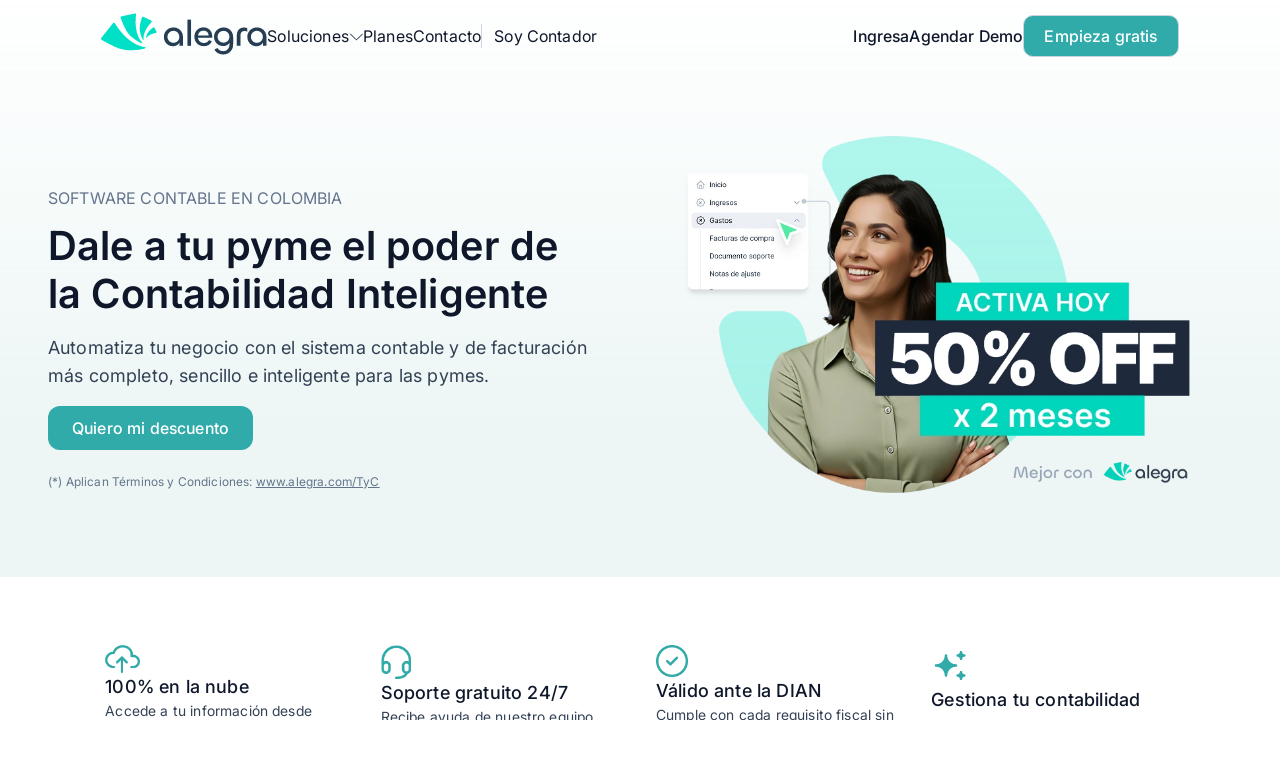

--- FILE ---
content_type: text/html
request_url: https://www.alegra.com/colombia/contabilidad/?utm_source=centro-ayuda&utm_medium=ayudas-uf&utm_campaign=col-ac-crea_o_edita_contactos_para_facturar_en_el_sector_salud_colombia.-tmd_user_formation_ce
body_size: 51689
content:
<!DOCTYPE html><html lang="es" data-astro-cid-37fxchfa style=""> <head><meta charset="utf-8"><meta name="viewport" content="width=device-width, initial-scale=1.0"><script data-cookieconsent="ignore">
			window.dataLayer = window.dataLayer || [];
			function gtag() {
				// eslint-disable-next-line no-undef
				window.dataLayer.push(arguments);
			}
			gtag("consent", "default", {
				ad_personalization: "denied",
				ad_storage: "denied",
				ad_user_data: "denied",
				analytics_storage: "denied",
				functionality_storage: "denied",
				personalization_storage: "denied",
				security_storage: "granted",
				wait_for_update: 500,
			});
			gtag("set", "ads_data_redaction", true);
			gtag("set", "url_passthrough", true);
		</script><script data-cookieconsent="ignore" defer>(function(){const GTM_ID = "GTM-KKP69V";

			// eslint-disable-next-line @typescript-eslint/no-unused-vars
			(function (w, d, s, l, i) {
				w[l] = w[l] || [];
				w[l].push({ "gtm.start": new Date().getTime(), event: "gtm.js" });
				var f = d.getElementsByTagName(s)[0],
					j = d.createElement(s),
					dl = l != "dataLayer" ? "&l=" + l : "";
				j.defer = true;
				var id = w.location.pathname.includes("/contador/")
					? "GTM-TFPXBP7"
					: GTM_ID;
				j.async = true;
				j.src = "https://www.googletagmanager.com/gtm.js?id=" + id + dl;
				f.parentNode.insertBefore(j, f);
			})(window, document, "script", "dataLayer", "GTM-KKP69V");
		})();</script><!-- <script
			is:inline
			id="Cookiebot"
			src="https://consent.cookiebot.com/uc.js"
			data-cbid="a84cb3c5-cdfd-404a-9328-9921cb225c3b"
			data-blockingmode="auto"
			type="text/javascript"
			data-consentmode-defaults="disabled"></script> --><!-- <script is:inline src="https://accounts.google.com/gsi/client" async defer
		></script> --><script src="https://challenges.cloudflare.com/turnstile/v0/api.js?render=explicit" defer></script><link rel="preconnect" href="https://dev.visualwebsiteoptimizer.com"><script type="text/javascript" id="vwoCode">window._vwo_code || (function() {
            var account_id=776743,
            version=2.1,
            settings_tolerance=2000,
            hide_element='body',
            hide_element_style = 'opacity:0 !important;filter:alpha(opacity=0) !important;background:none !important;transition:none !important;',
            /* DO NOT EDIT BELOW THIS LINE */
            f=false,w=window,d=document,v=d.querySelector('#vwoCode'),cK='vwo'+account_id+'settings',cc={};try{var c=JSON.parse(localStorage.getItem('_vwo'+account_id+'_config'));cc=c&&typeof c==='object'?c:{}}catch(e){}var stT=cc.stT==='session'?w.sessionStorage:w.localStorage;code={nonce:v&&v.nonce,library_tolerance:function(){return typeof library_tolerance!=='undefined'?library_tolerance:undefined},settings_tolerance:function(){return cc.sT||settings_tolerance},hide_element_style:function(){return'{'+(cc.hES||hide_element_style)+'}'},hide_element:function(){if(performance.getEntriesByName('first-contentful-paint')[0]){return''}return typeof cc.hE==='string'?cc.hE:hide_element},getVersion:function(){return version},finish:function(e){if(!f){f=true;var t=d.getElementById('_vis_opt_path_hides');if(t)t.parentNode.removeChild(t);if(e)(new Image).src='https://dev.visualwebsiteoptimizer.com/ee.gif?a='+account_id+e}},finished:function(){return f},addScript:function(e){var t=d.createElement('script');t.type='text/javascript';if(e.src){t.src=e.src}else{t.text=e.text}v&&t.setAttribute('nonce',v.nonce);d.getElementsByTagName('head')[0].appendChild(t)},load:function(e,t){var n=this.getSettings(),i=d.createElement('script'),r=this;t=t||{};if(n){i.textContent=n;d.getElementsByTagName('head')[0].appendChild(i);if(!w.VWO||VWO.caE){stT.removeItem(cK);r.load(e)}}else{var o=new XMLHttpRequest;o.open('GET',e,true);o.withCredentials=!t.dSC;o.responseType=t.responseType||'text';o.onload=function(){if(t.onloadCb){return t.onloadCb(o,e)}if(o.status===200||o.status===304){_vwo_code.addScript({text:o.responseText})}else{_vwo_code.finish('&e=loading_failure:'+e)}};o.onerror=function(){if(t.onerrorCb){return t.onerrorCb(e)}_vwo_code.finish('&e=loading_failure:'+e)};o.send()}},getSettings:function(){try{var e=stT.getItem(cK);if(!e){return}e=JSON.parse(e);if(Date.now()>e.e){stT.removeItem(cK);return}return e.s}catch(e){return}},init:function(){if(d.URL.indexOf('__vwo_disable__')>-1)return;var e=this.settings_tolerance();w._vwo_settings_timer=setTimeout(function(){_vwo_code.finish();stT.removeItem(cK)},e);var t;if(this.hide_element()!=='body'){t=d.createElement('style');var n=this.hide_element(),i=n?n+this.hide_element_style():'',r=d.getElementsByTagName('head')[0];t.setAttribute('id','_vis_opt_path_hides');v&&t.setAttribute('nonce',v.nonce);t.setAttribute('type','text/css');if(t.styleSheet)t.styleSheet.cssText=i;else t.appendChild(d.createTextNode(i));r.appendChild(t)}else{t=d.getElementsByTagName('head')[0];var i=d.createElement('div');i.style.cssText='z-index: 2147483647 !important;position: fixed !important;left: 0 !important;top: 0 !important;width: 100% !important;height: 100% !important;background: white !important;display: block !important;';i.setAttribute('id','_vis_opt_path_hides');i.classList.add('_vis_hide_layer');t.parentNode.insertBefore(i,t.nextSibling)}var o=window._vis_opt_url||d.URL,s='https://dev.visualwebsiteoptimizer.com/j.php?a='+account_id+'&u='+encodeURIComponent(o)+'&vn='+version;if(w.location.search.indexOf('_vwo_xhr')!==-1){this.addScript({src:s})}else{this.load(s+'&x=true')}}};w._vwo_code=code;code.init();})();</script><script type="text/javascript" src="https://cdn.lab.amplitude.com/web/v1/script/1dd4f5b0d60b5997b33e31736230fe60.js" defer></script><link rel="sitemap" href="/sitemap-index.xml"><link href="https://cdn1.alegra.com/websites/favicon.ico" rel="icon" type="image/x-icon"><meta name="robots" content="max-snippet:-1, max-image-preview:large, max-video-preview:-1,index,follow"><meta name="title" content="Software Contable GRATIS #1 de Colombia | ¡Para Pymes!"><meta name="description" content="Alegra es el mejor sistema en la nube para llevar la contabilidad de tu Pyme. Automatización contable fácil, rápida y desde cualquier lugar ¡Comienza gratis!"><meta name="language" content="Spanish"><title>Software Contable GRATIS #1 de Colombia | ¡Para Pymes!</title><meta property="og:url" content="https://www.alegra.com/colombia/contabilidad/"><meta property="og:title" content="Software Contable GRATIS #1 de Colombia | ¡Para Pymes!"><meta property="og:description" content="Alegra es el mejor sistema en la nube para llevar la contabilidad de tu Pyme. Automatización contable fácil, rápida y desde cualquier lugar ¡Comienza gratis!"><meta property="og:image" content="https://cdn2.alegra.com/website/imagen-facebook.png"><meta property="og:site_name" content="Alegra"><meta property="og:type" content="website"><meta name="twitter:card" content="summary"><meta name="twitter:site" content="@alegraweb"><meta name="twitter:creator" content="@alegraweb"><meta name="twitter:title" content="Software Contable GRATIS #1 de Colombia | ¡Para Pymes!"><meta name="twitter:description" content="Alegra es el mejor sistema en la nube para llevar la contabilidad de tu Pyme. Automatización contable fácil, rápida y desde cualquier lugar ¡Comienza gratis!"><meta name="twitter:image" content="https://cdn2.alegra.com/website/imagen-facebook.png"><link rel="canonical" href="https://www.alegra.com/colombia/contabilidad/"><link rel="alternate" href="https://www.alegra.com/colombia/contabilidad/" hreflang="x-default"><link rel="alternate" href="https://www.alegra.com/colombia/contabilidad/" hreflang="es-CO"><link rel="alternate" href="https://www.alegra.com/rdominicana/contabilidad/" hreflang="es-DO"><link rel="alternate" href="https://www.alegra.com/mexico/contabilidad/" hreflang="es-MX"><link rel="alternate" href="https://www.alegra.com/costarica/contabilidad/" hreflang="es-CR"><link rel="alternate" href="https://www.alegra.com/peru/contabilidad/" hreflang="es-PE"><link rel="alternate" href="https://www.alegra.com/argentina/gestion/" hreflang="es-AR"><link rel="alternate" href="https://www.alegra.com/es/gestion/" hreflang="es-ES"><link rel="alternate" href="https://www.alegra.com/panama/contabilidad/" hreflang="es-PA"><script type="application/ld+json">[{"@context":"https://schema.org","@type":"Organization","name":"Alegra","legalName":"Soluciones Alegra S.A.S","numberofemployees":"140","slogan":"Con Alegra ganas tiempo y tranquilidad.","url":"https://www.alegra.com/","email":"soporte@alegra.com","logo":"https://cdn2.alegra.com/website/Logos_Alegra/Logotipo-Alegra.png","sameAs":["https://www.facebook.com/alegraweb","https://www.twitter.com/alegraweb","https://instagram.com/alegraweb","https://www.youtube.com/user/AlegraWeb","https://www.linkedin.com/company/alegra/","https://www.pinterest.com/alegraweb/"],"contactPoint":[{"@type":"ContactPoint","contactType":"customer service","email":"soporte@alegra.com","url":"https://www.alegra.com/contacto/","availableLanguage":"es"},{"@type":"ContactPoint","contactType":"customer service","email":"support@alegra.com","url":"https://www.alegra.com/en/contact/","availableLanguage":"en"}],"brand":{"@type":"Organization","name":"Alegra"},"founders":{"@type":"Person","name":["Jorge Andres Soto Ramirez","Santiago Villegas Giraldo"]}},{"sku":"ALE-CONT-CO","name":"Alegra Contabilidad","@type":"Product","brand":{"name":"Alegra","@type":"Brand"},"image":"https://cdn-websites.alegra.com/schemas-banner/colombia-contabilidad-image.png","offers":[{"url":"https://www.alegra.com/colombia/contabilidad/precios/","name":"Emprendedor","@type":"Offer","price":"69900","availability":"https://schema.org/InStock","priceCurrency":"COP"},{"url":"https://www.alegra.com/colombia/contabilidad/precios/","name":"PYME","@type":"Offer","price":"149900","availability":"https://schema.org/InStock","priceCurrency":"COP"},{"url":"https://www.alegra.com/colombia/contabilidad/precios/","name":"PRO","@type":"Offer","price":"219900","availability":"https://schema.org/InStock","priceCurrency":"COP"},{"url":"https://www.alegra.com/colombia/contabilidad/precios/","name":"PLUS","@type":"Offer","price":"279900","availability":"https://schema.org/InStock","priceCurrency":"COP"}],"@context":"https://schema.org","description":"Alegra Contabilidad es un software en la nube diseñado para pequeñas y medianas empresas en Colombia. Permite automatizar procesos contables, emitir facturas electrónicas válidas ante la DIAN, gestionar inventarios y generar reportes financieros en tiempo real. Con integración bancaria automática y soporte 24/7, Alegra facilita la administración fiscal y financiera de tu negocio."}]</script><script type="application/ld+json">{"@context":"https://schema.org","@type":"FAQPage","mainEntity":[{"@type":"Question","name":"¿Qué es un software contable en la nube?","acceptedAnswer":{"@type":"Answer","text":"Un software contable en la nube es un <b>sistema que funciona 100% en línea sin necesidad de tener que descargar algún programa</b>. Solo creas tu cuenta, subes tu información y listo, esta tecnología tiene la misión de facilitar tu contabilidad diaria y mantenerla segura en internet.<br><br><b>Una de las ventajas que tienen nuestros usuarios es que Alegra es un <a href=\"https://www.alegra.com/colombia/contabilidad/\" target=\"_blank\">software contable</a> en la nube</b>, no se descarga, no se instala, eso te dará la garantía que tu información estará disponible en tiempo real, independientemente donde te encuentres podrás acceder a tu información desde un computador, celular o tablet. que te permite <b>acceder a tu información en cualquier momento y lugar</b> desde la comodidad de tu computador o celular."}},{"@type":"Question","name":"¿Qué aspectos debo considerar para elegir un sistema contable?","acceptedAnswer":{"@type":"Answer","text":"El primer aspecto por considerar al momento de elegir tu software contable es que esté autorizado por la DIAN. Luego de ello <b>debes evaluar la facilidad y rapidez</b> con la que puedes: <b>generar tus facturas</b> electrónicas, <b>acceder a reportes contables</b> relevantes para la administración de tu negocio, consultar, subir y <b>actualizar tu información</b> y <b>despejar tus dudas con un soporte especializado</b> siempre disponible para ayudarte."}},{"@type":"Question","name":"¿Qué tipos de reportes contables puedo crear en Alegra?","acceptedAnswer":{"@type":"Answer","text":"Los tipos de reportes contables que puedes elaborar y consultar en Alegra son: <b>estado de resultados, balance general, reporte diario de ventas, reporte de impuestos y retenciones, reportes de información exógena</b> y muchos más. Consulta todos los reportes contables disponibles en Alegra en el siguiente <a href=\"https://ayuda.alegra.com/es/explicaci%C3%B3n-de-los-reportes-inteligentes\" target=\"_blank\">artículo de ayuda</a>."}},{"@type":"Question","name":"¿Cuáles son los tipos de software contable?","acceptedAnswer":{"@type":"Answer","text":"Existen <b>2 principales tipos de software contables</b>, el que es en línea y el de escritorio.<br><br>Con el primero <b>accedes de forma segura a través de un navegador de internet</b> desde múltiples computadoras, dispositivos móviles y aplicaciones. Además, <b>te permite proteger tu información en la nube</b> para acceder a ella en el momento que desees.<br><br>Con el segundo debes descargar el software en cada computador, perdiendo tiempo, gastando más dinero y limitando el acceso a tu información debido a la incompatibilidad con dispositivos móviles."}},{"@type":"Question","name":"¿Cuáles son los beneficios de implementar un software contable?","acceptedAnswer":{"@type":"Answer","text":"Con implementar un software contable en tu negocio: <b>automatizas tu contabilidad</b>, <a href=\"https://www.alegra.com/colombia/facturacion-electronica/\">generas en segundos tus facturas electrónicas</a>, <b>evitas gastos de impresión</b>, <b>despacho y almacenamiento</b>, <b>eliminas el riesgo por pérdida de tus documentos físicos</b> y <b>cumples fácil con las regulaciones fiscales de la DIAN</b>.<br><br>Es importante que sepas que estos beneficios varían en cada software contable, pero descuida, <b>con Alegra lo tienes todo en un solo lugar</b>. Empieza a ganar tiempo y tranquilidad hoy."}},{"@type":"Question","name":"¿Quién está obligado a emitir documento soporte electrónico?","acceptedAnswer":{"@type":"Answer","text":"Están obligados a emitir un <a href=\"https://blog.alegra.com/documento-soporte-electronico/\" target=\"_blank\">documento soporte electrónico</a> <b>todas las personas naturales o jurídicas</b> que necesiten respaldar una transacción de compra de un bien o el servicio, realizado con un proveedor que no está obligado a expedir factura de venta o documento equivalente."}},{"@type":"Question","name":"¿Alegra actualiza su sistema cuando cambian las normas fiscales o contables en Colombia?","acceptedAnswer":{"@type":"Answer","text":"Sí, Alegra al ser un <b>sistema en la nube autorizado por la DIAN</b>, siempre se actualiza de forma periódica según las últimas regulaciones y normativas. <b>Estas actualizaciones se realizan de forma automática y totalmente gratis</b>, cada vez que ingresas a Alegra estás usando la versión más actualizada del software contable."}},{"@type":"Question","name":"¿Cuándo debo emitir documento soporte electrónico?","acceptedAnswer":{"@type":"Answer","text":"Debes emitir un <a href=\"https://blog.alegra.com/documento-soporte-electronico/\" target=\"_blank\">documento soporte electrónico</a> <b>cada vez que necesites acreditar una transacción comercial</b> (la compra de un bien o servicio), realizada con <b>un proveedor que no está obligado a expedir factura de venta o documento equivalente.</b> De esta manera podrás incluirla en tu contabilidad y mantenerte al día con la DIAN."}},{"@type":"Question","name":"¿Es seguro usar un software contable en la nube en Colombia?","acceptedAnswer":{"@type":"Answer","text":"Sí, un software contable en la nube tiene una tecnología que te permite <b>guardar y almacenar tu información</b> en servidores remotos que te protegen <b>frente a filtraciones o ataques a la confidencialidad e integridad</b> en Colombia y en cualquier parte del mundo.<br><br>Gracias a esto, puedes acceder a tu información en cualquier momento y lugar con total seguridad. Con Alegra, tienes esto y mucho más, <b>¡somos un software de contabilidad autorizado por la DIAN!</b>."}},{"@type":"Question","name":"¿Puedo emitir el Documento Soporte Electrónico en Alegra?","acceptedAnswer":{"@type":"Answer","text":"Sí, en Alegra puedes emitir fácilmente tu documento soporte electrónico <b>sin necesidad de pagar costos extras,</b> este tipo de comprobante ya viene incluido en cada uno de nuestros planes.<br><br>Conoce más en nuestra <b><a href=\"https://ayuda.alegra.com/es/conoce-el-documento-soporte-electr%C3%B3nico-colombia\" target=\"_blank\">guía sobre El documento Soporte Electrónico 2022.</a></b>"}},{"@type":"Question","name":"¿Puedo generar todos mis estados financieros con Alegra?","acceptedAnswer":{"@type":"Answer","text":"Sí, con Alegra <b>puedes generar todos los estados financieros que necesites para el manejo y control de tu negocio</b>. Entre ellos están: balance general, estado de resultados, estado de cambios en el patrimonio, estado de flujo de efectivo, notas a los estados financieros y mucho más."}},{"@type":"Question","name":"¿Cuáles son los estados de una factura?","acceptedAnswer":{"@type":"Answer","text":"Los estados de una factura dependen del tipo de comprobante que desees emitir y del proveedor que hayas elegido para facturar. Si se trata una de factura electrónica, con Alegra verás 4 estados: <b>emitida</b> (creada exitosamente), <b>en proceso</b> (validación ante la DIAN), <b>rechazada</b> y <b>por emitir</b> (guardada como borrador).<br><br>Si fuera el caso de una factura no electrónica, sus 4 estados serían: <b>por cobrar</b> (pendiente de cobro), <b>cobrada</b> (abonada por tu cliente), <b>anulada</b> y <b>borrador</b>."}},{"@type":"Question","name":"¿Para qué sirve un software contable?","acceptedAnswer":{"@type":"Answer","text":"Un software contable te permite simplificar y automatizar tu contabilidad para que puedas <b>ahorrar tiempo, ganar productividad y evitar el riesgo de pérdida</b> de tus documentos físicos.<br><br>Alegra es el software líder en Latinoamérica que ayuda a miles de emprendedores y pymes a facturar en segundos, administrar fácil su inventario, ver reportes inteligentes, estar siempre al día con la DIAN y mucho más."}},{"@type":"Question","name":"¿Cómo saber el estado de una factura electrónica?","acceptedAnswer":{"@type":"Answer","text":"Puedes conocer el estado de tus facturas electrónicas ingresando al portal de la DIAN o en tu Sistema de Facturación de confianza. Al utilizar un software de contabilidad como <b>Alegra, verás de forma automática y en tiempo real cuál es el estado de tu factura y su previa validación ante la DIAN.</b><br><br>Consulta nuestra <a href=\"https://ayuda.alegra.com/es/estados-de-las-facturas-en-alegra#noelectronica\" target=\"_blank\"><b>guía sobre cómo consultar el estado de tus documentos electrónicos</b></a> y descubre cómo Alegra te ayuda a hacerlo fácilmente."}},{"@type":"Question","name":"¿Con Alegra puedo crear centros de costos?","acceptedAnswer":{"@type":"Answer","text":"Sí, con Alegra <b>puedes crear fácilmente tus centros de costos</b> para distribuir los ingresos y gastos de todos tus proyectos. Esto te permitirá segmentar tu información y administrar mejor tus recursos según las necesidades y requerimientos de tu negocio.<br><br>Conoce todo sobre este proceso en el siguiente <a href=\"https://ayuda.alegra.com/crea-centros-de-costos-para-distribuir-los-ingresos-y-gastos-de-tus-proyectos\">artículo de ayuda</a>."}},{"@type":"Question","name":"¿Alegra sistema contable cuenta con inteligencia artificial?","acceptedAnswer":{"@type":"Answer","text":"<b>Sí, Alegra cuenta con inteligencia artificial integrada.</b> Nuestra tecnología permite automatizar, generar reportes inteligentes y ayudarte a tomar decisiones contables más rápidas y precisas. Enfócate en tu negocio y clientes mientras la IA trabaja para reducir errores, ahorrar tiempo y aumentar la eficiencia. Gracias a Alegra IA tendrás menos trabajo manual, más control y mejores decisiones."}},{"@type":"Question","name":"¿Qué funcionalidades con inteligencia artificial tiene Alegra sistema de contabilidad?","acceptedAnswer":{"@type":"Answer","text":"Alegra cuenta con múltiples funcionalidades potenciadas por inteligencia artificial para facilitar tu contabilidad:\n<br>- <b>Automatización de entradas contables:</b> registra facturas de forma automática y precisa, reduciendo errores y tiempo operativo.\n<br>- <b>Sincronización con la DIAN:</b> crea contactos inteligentes importando datos directamente desde la DIAN.\n<br>- <b>Reportes Inteligentes:</b> analiza tu información contable y detecta tendencias clave para tomar decisiones informadas.\n<br>- <b>Notificaciones de cumplimiento:</b> gestiona tu cartera contable con alertas inteligentes que te mantienen al día con tus obligaciones tributarias.\n<br>- <b>Conciliación bancaria inteligente:</b> cruza tus movimientos bancarios con tu contabilidad automáticamente.\n<br>- <b>Conciliador fiscal:</b> importa documentos de la DIAN y contabilízalos en segundos.\n<br>- <b>Buzón inteligente:</b> recibe y registra facturas con IA que aprende de tus hábitos.\n<br>- <b>Eventos de facturación automáticos:</b> cumple con la DIAN generando los eventos sin esfuerzo.\n<br>- <b>Creación instantánea de contactos</b> desde PDFs o imágenes.\n<br>- <b>Categorización automática de ítems</b> en POS.\n"}},{"@type":"Question","name":"¿Qué otras características deben tener los programas contables en Colombia?","acceptedAnswer":{"@type":"Answer","text":"Los software contables en Colombia deben cumplir con la normativa de la DIAN, permitir facturación electrónica, gestión de impuestos como IVA e ICA, y generar reportes financieros automáticos. Alegra va más allá: automatiza tareas con Inteligencia Artificial para que ganes tiempo y evites errores. Prueba nuestros programas contables gratis por 15 días y descubre una contabilidad más fácil."}},{"@type":"Question","name":"¿Cuál es la diferencia entre un sistema de contabilidad en la nube y uno instalado?","acceptedAnswer":{"@type":"Answer","text":"Los sistemas contables en la nube como Alegra, te permiten trabajar desde cualquier lugar, guardar tu información de forma segura y actualizarse automáticamente según la normativa. En cambio, un sistema instalado depende del computador, requiere mantenimiento técnico y no ofrece acceso remoto. Prueba nuestro sistema contable gratis por 15 días y descubre una contabilidad más fácil."}},{"@type":"Question","name":"¿Cuánto cuesta implementar programas de contabilidad en una empresa?","acceptedAnswer":{"@type":"Answer","text":"Depende del tipo de software y las necesidades de tu negocio. Hoy existen soluciones como Alegra que eliminan costos de instalación, ofrecen acceso desde la nube y permiten automatizar tareas contables desde el primer día. Prueba 15 días gratis y descubre todas las ventajas de usar un sistema contable."}}]}</script><script type="text/javascript">
	/* eslint-disable */
	// @ts-nocheck
	window.NREUM || (NREUM = {});
	NREUM.init = {
		privacy: { cookies_enabled: true },
		ajax: { deny_list: ["bam.nr-data.net"] },
	};

	NREUM.loader_config = {
		accountID: "3189299",
		trustKey: "3189299",
		agentID: "594524642",
		licenseKey: "NRJS-7051d35b1c228925e79",
		applicationID: "594524642",
	};
	NREUM.info = {
		beacon: "bam.nr-data.net",
		errorBeacon: "bam.nr-data.net",
		licenseKey: "NRJS-7051d35b1c228925e79",
		applicationID: "594524642",
		sa: 1,
	}; /*! For license information please see nr-loader-rum-1.269.0.min.js.LICENSE.txt */
	(() => {
		var e,
			t,
			r = {
				8122: (e, t, r) => {
					"use strict";
					r.d(t, { a: () => i });
					var n = r(944);
					function i(e, t) {
						try {
							if (!e || "object" != typeof e) return (0, n.R)(3);
							if (!t || "object" != typeof t) return (0, n.R)(4);
							const r = Object.create(
									Object.getPrototypeOf(t),
									Object.getOwnPropertyDescriptors(t),
								),
								o = 0 === Object.keys(r).length ? e : r;
							for (let a in o)
								if (void 0 !== e[a])
									try {
										if (null === e[a]) {
											r[a] = null;
											continue;
										}
										Array.isArray(e[a]) && Array.isArray(t[a])
											? (r[a] = Array.from(new Set([...e[a], ...t[a]])))
											: "object" == typeof e[a] && "object" == typeof t[a]
												? (r[a] = i(e[a], t[a]))
												: (r[a] = e[a]);
									} catch (e) {
										(0, n.R)(1, e);
									}
							return r;
						} catch (e) {
							(0, n.R)(2, e);
						}
					}
				},
				2555: (e, t, r) => {
					"use strict";
					r.d(t, { Vp: () => c, fn: () => s, x1: () => u });
					var n = r(384),
						i = r(8122);
					const o = {
							beacon: n.NT.beacon,
							errorBeacon: n.NT.errorBeacon,
							licenseKey: void 0,
							applicationID: void 0,
							sa: void 0,
							queueTime: void 0,
							applicationTime: void 0,
							ttGuid: void 0,
							user: void 0,
							account: void 0,
							product: void 0,
							extra: void 0,
							jsAttributes: {},
							userAttributes: void 0,
							atts: void 0,
							transactionName: void 0,
							tNamePlain: void 0,
						},
						a = {};
					function s(e) {
						try {
							const t = c(e);
							return !!t.licenseKey && !!t.errorBeacon && !!t.applicationID;
						} catch (e) {
							return !1;
						}
					}
					function c(e) {
						if (!e)
							throw new Error("All info objects require an agent identifier!");
						if (!a[e]) throw new Error("Info for ".concat(e, " was never set"));
						return a[e];
					}
					function u(e, t) {
						if (!e)
							throw new Error("All info objects require an agent identifier!");
						a[e] = (0, i.a)(t, o);
						const r = (0, n.nY)(e);
						r && (r.info = a[e]);
					}
				},
				9417: (e, t, r) => {
					"use strict";
					r.d(t, { D0: () => g, gD: () => h, xN: () => p });
					var n = r(993);
					const i = (e) => {
						if (!e || "string" != typeof e) return !1;
						try {
							document.createDocumentFragment().querySelector(e);
						} catch {
							return !1;
						}
						return !0;
					};
					var o = r(2614),
						a = r(944),
						s = r(384),
						c = r(8122);
					const u = "[data-nr-mask]",
						d = () => {
							const e = {
								mask_selector: "*",
								block_selector: "[data-nr-block]",
								mask_input_options: {
									color: !1,
									date: !1,
									"datetime-local": !1,
									email: !1,
									month: !1,
									number: !1,
									range: !1,
									search: !1,
									tel: !1,
									text: !1,
									time: !1,
									url: !1,
									week: !1,
									textarea: !1,
									select: !1,
									password: !0,
								},
							};
							return {
								ajax: {
									deny_list: void 0,
									block_internal: !0,
									enabled: !0,
									harvestTimeSeconds: 10,
									autoStart: !0,
								},
								distributed_tracing: {
									enabled: void 0,
									exclude_newrelic_header: void 0,
									cors_use_newrelic_header: void 0,
									cors_use_tracecontext_headers: void 0,
									allowed_origins: void 0,
								},
								feature_flags: [],
								generic_events: {
									enabled: !0,
									harvestTimeSeconds: 30,
									autoStart: !0,
								},
								harvest: { tooManyRequestsDelay: 60 },
								jserrors: {
									enabled: !0,
									harvestTimeSeconds: 10,
									autoStart: !0,
								},
								logging: {
									enabled: !0,
									harvestTimeSeconds: 10,
									autoStart: !0,
									level: n.p_.INFO,
								},
								metrics: { enabled: !0, autoStart: !0 },
								obfuscate: void 0,
								page_action: { enabled: !0 },
								user_actions: { enabled: !0 },
								page_view_event: { enabled: !0, autoStart: !0 },
								page_view_timing: {
									enabled: !0,
									harvestTimeSeconds: 30,
									autoStart: !0,
								},
								privacy: { cookies_enabled: !0 },
								proxy: { assets: void 0, beacon: void 0 },
								session: { expiresMs: o.wk, inactiveMs: o.BB },
								session_replay: {
									autoStart: !0,
									enabled: !1,
									harvestTimeSeconds: 60,
									preload: !1,
									sampling_rate: 10,
									error_sampling_rate: 100,
									collect_fonts: !1,
									inline_images: !1,
									fix_stylesheets: !0,
									mask_all_inputs: !0,
									get mask_text_selector() {
										return e.mask_selector;
									},
									set mask_text_selector(t) {
										i(t)
											? (e.mask_selector = "".concat(t, ",").concat(u))
											: "" === t || null === t
												? (e.mask_selector = u)
												: (0, a.R)(5, t);
									},
									get block_class() {
										return "nr-block";
									},
									get ignore_class() {
										return "nr-ignore";
									},
									get mask_text_class() {
										return "nr-mask";
									},
									get block_selector() {
										return e.block_selector;
									},
									set block_selector(t) {
										i(t)
											? (e.block_selector += ",".concat(t))
											: "" !== t && (0, a.R)(6, t);
									},
									get mask_input_options() {
										return e.mask_input_options;
									},
									set mask_input_options(t) {
										t && "object" == typeof t
											? (e.mask_input_options = { ...t, password: !0 })
											: (0, a.R)(7, t);
									},
								},
								session_trace: {
									enabled: !0,
									harvestTimeSeconds: 10,
									autoStart: !0,
								},
								soft_navigations: {
									enabled: !0,
									harvestTimeSeconds: 10,
									autoStart: !0,
								},
								spa: { enabled: !0, harvestTimeSeconds: 10, autoStart: !0 },
								ssl: void 0,
							};
						},
						l = {},
						f = "All configuration objects require an agent identifier!";
					function g(e) {
						if (!e) throw new Error(f);
						if (!l[e])
							throw new Error("Configuration for ".concat(e, " was never set"));
						return l[e];
					}
					function p(e, t) {
						if (!e) throw new Error(f);
						l[e] = (0, c.a)(t, d());
						const r = (0, s.nY)(e);
						r && (r.init = l[e]);
					}
					function h(e, t) {
						if (!e) throw new Error(f);
						var r = g(e);
						if (r) {
							for (var n = t.split("."), i = 0; i < n.length - 1; i++)
								if ("object" != typeof (r = r[n[i]])) return;
							r = r[n[n.length - 1]];
						}
						return r;
					}
				},
				3371: (e, t, r) => {
					"use strict";
					r.d(t, { V: () => f, f: () => l });
					var n = r(8122),
						i = r(384),
						o = r(6154),
						a = r(9324);
					let s = 0;
					const c = {
							buildEnv: a.F3,
							distMethod: a.Xs,
							version: a.xv,
							originTime: o.WN,
						},
						u = {
							customTransaction: void 0,
							disabled: !1,
							isolatedBacklog: !1,
							loaderType: void 0,
							maxBytes: 3e4,
							onerror: void 0,
							origin: "" + o.gm.location,
							ptid: void 0,
							releaseIds: {},
							appMetadata: {},
							session: void 0,
							denyList: void 0,
							timeKeeper: void 0,
							obfuscator: void 0,
						},
						d = {};
					function l(e) {
						if (!e)
							throw new Error(
								"All runtime objects require an agent identifier!",
							);
						if (!d[e])
							throw new Error("Runtime for ".concat(e, " was never set"));
						return d[e];
					}
					function f(e, t) {
						if (!e)
							throw new Error(
								"All runtime objects require an agent identifier!",
							);
						(d[e] = { ...(0, n.a)(t, u), ...c }),
							Object.hasOwnProperty.call(d[e], "harvestCount") ||
								Object.defineProperty(d[e], "harvestCount", { get: () => ++s });
						const r = (0, i.nY)(e);
						r && (r.runtime = d[e]);
					}
				},
				9324: (e, t, r) => {
					"use strict";
					r.d(t, { F3: () => i, Xs: () => o, xv: () => n });
					const n = "1.269.0",
						i = "PROD",
						o = "CDN";
				},
				6154: (e, t, r) => {
					"use strict";
					r.d(t, {
						OF: () => c,
						RI: () => i,
						Vr: () => d,
						WN: () => l,
						bv: () => o,
						gm: () => a,
						mw: () => s,
						sb: () => u,
					});
					var n = r(1863);
					const i = "undefined" != typeof window && !!window.document,
						o =
							"undefined" != typeof WorkerGlobalScope &&
							(("undefined" != typeof self &&
								self instanceof WorkerGlobalScope &&
								self.navigator instanceof WorkerNavigator) ||
								("undefined" != typeof globalThis &&
									globalThis instanceof WorkerGlobalScope &&
									globalThis.navigator instanceof WorkerNavigator)),
						a = i
							? window
							: "undefined" != typeof WorkerGlobalScope &&
								(("undefined" != typeof self &&
									self instanceof WorkerGlobalScope &&
									self) ||
									("undefined" != typeof globalThis &&
										globalThis instanceof WorkerGlobalScope &&
										globalThis)),
						s = Boolean("hidden" === a?.document?.visibilityState),
						c = /iPad|iPhone|iPod/.test(a.navigator?.userAgent),
						u = c && "undefined" == typeof SharedWorker,
						d =
							((() => {
								const e = a.navigator?.userAgent?.match(
									/Firefox[/\s](\d+\.\d+)/,
								);
								Array.isArray(e) && e.length >= 2 && e[1];
							})(),
							!!a.navigator?.sendBeacon),
						l = Date.now() - (0, n.t)();
				},
				4777: (e, t, r) => {
					"use strict";
					r.d(t, { J: () => o });
					var n = r(944);
					const i = { agentIdentifier: "", ee: void 0 };
					class o {
						constructor(e) {
							try {
								if ("object" != typeof e) return (0, n.R)(8);
								(this.sharedContext = {}),
									Object.assign(this.sharedContext, i),
									Object.entries(e).forEach(([e, t]) => {
										Object.keys(i).includes(e) && (this.sharedContext[e] = t);
									});
							} catch (e) {
								(0, n.R)(9, e);
							}
						}
					}
				},
				1687: (e, t, r) => {
					"use strict";
					r.d(t, { Ak: () => c, Ze: () => l, x3: () => u });
					var n = r(7836),
						i = r(3606),
						o = r(860),
						a = r(2646);
					const s = {};
					function c(e, t) {
						const r = { staged: !1, priority: o.P[t] || 0 };
						d(e), s[e].get(t) || s[e].set(t, r);
					}
					function u(e, t) {
						e &&
							s[e] &&
							(s[e].get(t) && s[e].delete(t), g(e, t, !1), s[e].size && f(e));
					}
					function d(e) {
						if (!e) throw new Error("agentIdentifier required");
						s[e] || (s[e] = new Map());
					}
					function l(e = "", t = "feature", r = !1) {
						if ((d(e), !e || !s[e].get(t) || r)) return g(e, t);
						(s[e].get(t).staged = !0), f(e);
					}
					function f(e) {
						const t = Array.from(s[e]);
						t.every(([e, t]) => t.staged) &&
							(t.sort((e, t) => e[1].priority - t[1].priority),
							t.forEach(([t]) => {
								s[e].delete(t), g(e, t);
							}));
					}
					function g(e, t, r = !0) {
						const o = e ? n.ee.get(e) : n.ee,
							s = i.i.handlers;
						if (!o.aborted && o.backlog && s) {
							if (r) {
								const e = o.backlog[t],
									r = s[t];
								if (r) {
									for (let t = 0; e && t < e.length; ++t) p(e[t], r);
									Object.entries(r).forEach(([e, t]) => {
										Object.values(t || {}).forEach((t) => {
											t[0]?.on &&
												t[0]?.context() instanceof a.y &&
												t[0].on(e, t[1]);
										});
									});
								}
							}
							o.isolatedBacklog || delete s[t],
								(o.backlog[t] = null),
								o.emit("drain-" + t, []);
						}
					}
					function p(e, t) {
						var r = e[1];
						Object.values(t[r] || {}).forEach((t) => {
							var r = e[0];
							if (t[0] === r) {
								var n = t[1],
									i = e[3],
									o = e[2];
								n.apply(i, o);
							}
						});
					}
				},
				7836: (e, t, r) => {
					"use strict";
					r.d(t, { P: () => c, ee: () => u });
					var n = r(384),
						i = r(8990),
						o = r(3371),
						a = r(2646),
						s = r(5607);
					const c = "nr@context:".concat(s.W),
						u = (function e(t, r) {
							var n = {},
								s = {},
								d = {},
								l = !1;
							try {
								l = 16 === r.length && (0, o.f)(r).isolatedBacklog;
							} catch (e) {}
							var f = {
								on: p,
								addEventListener: p,
								removeEventListener: function (e, t) {
									var r = n[e];
									if (!r) return;
									for (var i = 0; i < r.length; i++)
										r[i] === t && r.splice(i, 1);
								},
								emit: function (e, r, n, i, o) {
									!1 !== o && (o = !0);
									if (u.aborted && !i) return;
									t && o && t.emit(e, r, n);
									for (var a = g(n), c = h(e), d = c.length, l = 0; l < d; l++)
										c[l].apply(a, r);
									var p = v()[s[e]];
									p && p.push([f, e, r, a]);
									return a;
								},
								get: m,
								listeners: h,
								context: g,
								buffer: function (e, t) {
									const r = v();
									if (((t = t || "feature"), f.aborted)) return;
									Object.entries(e || {}).forEach(([e, n]) => {
										(s[n] = t), t in r || (r[t] = []);
									});
								},
								abort: function () {
									(f._aborted = !0),
										Object.keys(f.backlog).forEach((e) => {
											delete f.backlog[e];
										});
								},
								isBuffering: function (e) {
									return !!v()[s[e]];
								},
								debugId: r,
								backlog: l
									? {}
									: t && "object" == typeof t.backlog
										? t.backlog
										: {},
								isolatedBacklog: l,
							};
							return (
								Object.defineProperty(f, "aborted", {
									get: () => {
										let e = f._aborted || !1;
										return e || (t && (e = t.aborted), e);
									},
								}),
								f
							);
							function g(e) {
								return e && e instanceof a.y
									? e
									: e
										? (0, i.I)(e, c, () => new a.y(c))
										: new a.y(c);
							}
							function p(e, t) {
								n[e] = h(e).concat(t);
							}
							function h(e) {
								return n[e] || [];
							}
							function m(t) {
								return (d[t] = d[t] || e(f, t));
							}
							function v() {
								return f.backlog;
							}
						})(void 0, "globalEE"),
						d = (0, n.Zm)();
					d.ee || (d.ee = u);
				},
				2646: (e, t, r) => {
					"use strict";
					r.d(t, { y: () => n });
					class n {
						constructor(e) {
							this.contextId = e;
						}
					}
				},
				9908: (e, t, r) => {
					"use strict";
					r.d(t, { d: () => n, p: () => i });
					var n = r(7836).ee.get("handle");
					function i(e, t, r, i, o) {
						o
							? (o.buffer([e], i), o.emit(e, t, r))
							: (n.buffer([e], i), n.emit(e, t, r));
					}
				},
				3606: (e, t, r) => {
					"use strict";
					r.d(t, { i: () => o });
					var n = r(9908);
					o.on = a;
					var i = (o.handlers = {});
					function o(e, t, r, o) {
						a(o || n.d, i, e, t, r);
					}
					function a(e, t, r, i, o) {
						o || (o = "feature"), e || (e = n.d);
						var a = (t[o] = t[o] || {});
						(a[r] = a[r] || []).push([e, i]);
					}
				},
				3878: (e, t, r) => {
					"use strict";
					function n(e, t) {
						return { capture: e, passive: !1, signal: t };
					}
					function i(e, t, r = !1, i) {
						window.addEventListener(e, t, n(r, i));
					}
					function o(e, t, r = !1, i) {
						document.addEventListener(e, t, n(r, i));
					}
					r.d(t, { DD: () => o, jT: () => n, sp: () => i });
				},
				5607: (e, t, r) => {
					"use strict";
					r.d(t, { W: () => n });
					const n = (0, r(9566).bz)();
				},
				9566: (e, t, r) => {
					"use strict";
					r.d(t, { LA: () => s, bz: () => a });
					var n = r(6154);
					const i = "xxxxxxxx-xxxx-4xxx-yxxx-xxxxxxxxxxxx";
					function o(e, t) {
						return e ? 15 & e[t] : (16 * Math.random()) | 0;
					}
					function a() {
						const e = n.gm?.crypto || n.gm?.msCrypto;
						let t,
							r = 0;
						return (
							e &&
								e.getRandomValues &&
								(t = e.getRandomValues(new Uint8Array(30))),
							i
								.split("")
								.map((e) =>
									"x" === e
										? o(t, r++).toString(16)
										: "y" === e
											? ((3 & o()) | 8).toString(16)
											: e,
								)
								.join("")
						);
					}
					function s(e) {
						const t = n.gm?.crypto || n.gm?.msCrypto;
						let r,
							i = 0;
						t &&
							t.getRandomValues &&
							(r = t.getRandomValues(new Uint8Array(e)));
						const a = [];
						for (var s = 0; s < e; s++) a.push(o(r, i++).toString(16));
						return a.join("");
					}
				},
				2614: (e, t, r) => {
					"use strict";
					r.d(t, {
						BB: () => a,
						H3: () => n,
						g: () => u,
						iL: () => c,
						tS: () => s,
						uh: () => i,
						wk: () => o,
					});
					const n = "NRBA",
						i = "SESSION",
						o = 144e5,
						a = 18e5,
						s = {
							STARTED: "session-started",
							PAUSE: "session-pause",
							RESET: "session-reset",
							RESUME: "session-resume",
							UPDATE: "session-update",
						},
						c = { SAME_TAB: "same-tab", CROSS_TAB: "cross-tab" },
						u = { OFF: 0, FULL: 1, ERROR: 2 };
				},
				1863: (e, t, r) => {
					"use strict";
					function n() {
						return Math.floor(performance.now());
					}
					r.d(t, { t: () => n });
				},
				944: (e, t, r) => {
					"use strict";
					function n(e, t) {
						"function" == typeof console.debug &&
							console.debug(
								"New Relic Warning: https://github.com/newrelic/newrelic-browser-agent/blob/main/docs/warning-codes.md#".concat(
									e,
								),
								t,
							);
					}
					r.d(t, { R: () => n });
				},
				5284: (e, t, r) => {
					"use strict";
					r.d(t, { t: () => c, B: () => s });
					var n = r(7836),
						i = r(6154);
					const o = "newrelic";
					const a = new Set(),
						s = {};
					function c(e, t) {
						const r = n.ee.get(t);
						(s[t] ??= {}),
							e &&
								"object" == typeof e &&
								(a.has(t) ||
									(r.emit("rumresp", [e]),
									(s[t] = e),
									a.add(t),
									(function (e = {}) {
										try {
											i.gm.dispatchEvent(new CustomEvent(o, { detail: e }));
										} catch (e) {}
									})({ loaded: !0 })));
					}
				},
				8990: (e, t, r) => {
					"use strict";
					r.d(t, { I: () => i });
					var n = Object.prototype.hasOwnProperty;
					function i(e, t, r) {
						if (n.call(e, t)) return e[t];
						var i = r();
						if (Object.defineProperty && Object.keys)
							try {
								return (
									Object.defineProperty(e, t, {
										value: i,
										writable: !0,
										enumerable: !1,
									}),
									i
								);
							} catch (e) {}
						return (e[t] = i), i;
					}
				},
				6389: (e, t, r) => {
					"use strict";
					function n(e, t = 500, r = {}) {
						const n = r?.leading || !1;
						let i;
						return (...r) => {
							n &&
								void 0 === i &&
								(e.apply(this, r),
								(i = setTimeout(() => {
									i = clearTimeout(i);
								}, t))),
								n ||
									(clearTimeout(i),
									(i = setTimeout(() => {
										e.apply(this, r);
									}, t)));
						};
					}
					function i(e) {
						let t = !1;
						return (...r) => {
							t || ((t = !0), e.apply(this, r));
						};
					}
					r.d(t, { J: () => i, s: () => n });
				},
				5289: (e, t, r) => {
					"use strict";
					r.d(t, { GG: () => o, sB: () => a });
					var n = r(3878);
					function i() {
						return (
							"undefined" == typeof document ||
							"complete" === document.readyState
						);
					}
					function o(e, t) {
						if (i()) return e();
						(0, n.sp)("load", e, t);
					}
					function a(e) {
						if (i()) return e();
						(0, n.DD)("DOMContentLoaded", e);
					}
				},
				384: (e, t, r) => {
					"use strict";
					r.d(t, {
						NT: () => o,
						US: () => d,
						Zm: () => a,
						bQ: () => c,
						dV: () => s,
						nY: () => u,
						pV: () => l,
					});
					var n = r(6154),
						i = r(1863);
					const o = {
						beacon: "bam.nr-data.net",
						errorBeacon: "bam.nr-data.net",
					};
					function a() {
						return (
							n.gm.NREUM || (n.gm.NREUM = {}),
							void 0 === n.gm.newrelic && (n.gm.newrelic = n.gm.NREUM),
							n.gm.NREUM
						);
					}
					function s() {
						let e = a();
						return (
							e.o ||
								(e.o = {
									ST: n.gm.setTimeout,
									SI: n.gm.setImmediate,
									CT: n.gm.clearTimeout,
									XHR: n.gm.XMLHttpRequest,
									REQ: n.gm.Request,
									EV: n.gm.Event,
									PR: n.gm.Promise,
									MO: n.gm.MutationObserver,
									FETCH: n.gm.fetch,
									WS: n.gm.WebSocket,
								}),
							e
						);
					}
					function c(e, t) {
						let r = a();
						(r.initializedAgents ??= {}),
							(t.initializedAt = { ms: (0, i.t)(), date: new Date() }),
							(r.initializedAgents[e] = t);
					}
					function u(e) {
						let t = a();
						return t.initializedAgents?.[e];
					}
					function d(e, t) {
						a()[e] = t;
					}
					function l() {
						return (
							(function () {
								let e = a();
								const t = e.info || {};
								e.info = { beacon: o.beacon, errorBeacon: o.errorBeacon, ...t };
							})(),
							(function () {
								let e = a();
								const t = e.init || {};
								e.init = { ...t };
							})(),
							s(),
							(function () {
								let e = a();
								const t = e.loader_config || {};
								e.loader_config = { ...t };
							})(),
							a()
						);
					}
				},
				2843: (e, t, r) => {
					"use strict";
					r.d(t, { u: () => i });
					var n = r(3878);
					function i(e, t = !1, r, i) {
						(0, n.DD)(
							"visibilitychange",
							function () {
								if (t)
									return void ("hidden" === document.visibilityState && e());
								e(document.visibilityState);
							},
							r,
							i,
						);
					}
				},
				3434: (e, t, r) => {
					"use strict";
					r.d(t, { YM: () => c });
					var n = r(7836),
						i = r(5607);
					const o = "nr@original:".concat(i.W);
					var a = Object.prototype.hasOwnProperty,
						s = !1;
					function c(e, t) {
						return (
							e || (e = n.ee),
							(r.inPlace = function (e, t, n, i, o) {
								n || (n = "");
								const a = "-" === n.charAt(0);
								for (let s = 0; s < t.length; s++) {
									const c = t[s],
										u = e[c];
									d(u) || (e[c] = r(u, a ? c + n : n, i, c, o));
								}
							}),
							(r.flag = o),
							r
						);
						function r(t, r, n, s, c) {
							return d(t)
								? t
								: (r || (r = ""),
									(nrWrapper[o] = t),
									(function (e, t, r) {
										if (Object.defineProperty && Object.keys)
											try {
												return (
													Object.keys(e).forEach(function (r) {
														Object.defineProperty(t, r, {
															get: function () {
																return e[r];
															},
															set: function (t) {
																return (e[r] = t), t;
															},
														});
													}),
													t
												);
											} catch (e) {
												u([e], r);
											}
										for (var n in e) a.call(e, n) && (t[n] = e[n]);
									})(t, nrWrapper, e),
									nrWrapper);
							function nrWrapper() {
								var o, a, d, l;
								try {
									(a = this),
										(o = [...arguments]),
										(d = "function" == typeof n ? n(o, a) : n || {});
								} catch (t) {
									u([t, "", [o, a, s], d], e);
								}
								i(r + "start", [o, a, s], d, c);
								try {
									return (l = t.apply(a, o));
								} catch (e) {
									throw (i(r + "err", [o, a, e], d, c), e);
								} finally {
									i(r + "end", [o, a, l], d, c);
								}
							}
						}
						function i(r, n, i, o) {
							if (!s || t) {
								var a = s;
								s = !0;
								try {
									e.emit(r, n, i, t, o);
								} catch (t) {
									u([t, r, n, i], e);
								}
								s = a;
							}
						}
					}
					function u(e, t) {
						t || (t = n.ee);
						try {
							t.emit("internal-error", e);
						} catch (e) {}
					}
					function d(e) {
						return !(e && "function" == typeof e && e.apply && !e[o]);
					}
				},
				993: (e, t, r) => {
					"use strict";
					r.d(t, { ET: () => o, p_: () => i });
					var n = r(860);
					const i = {
							ERROR: "ERROR",
							WARN: "WARN",
							INFO: "INFO",
							DEBUG: "DEBUG",
							TRACE: "TRACE",
						},
						o = "log";
					n.K.logging;
				},
				3969: (e, t, r) => {
					"use strict";
					r.d(t, {
						TZ: () => n,
						XG: () => s,
						rs: () => i,
						xV: () => a,
						z_: () => o,
					});
					const n = r(860).K.metrics,
						i = "sm",
						o = "cm",
						a = "storeSupportabilityMetrics",
						s = "storeEventMetrics";
				},
				6630: (e, t, r) => {
					"use strict";
					r.d(t, { T: () => n });
					const n = r(860).K.pageViewEvent;
				},
				782: (e, t, r) => {
					"use strict";
					r.d(t, { T: () => n });
					const n = r(860).K.pageViewTiming;
				},
				6344: (e, t, r) => {
					"use strict";
					r.d(t, { G4: () => i });
					var n = r(2614);
					r(860).K.sessionReplay;
					const i = {
						RECORD: "recordReplay",
						PAUSE: "pauseReplay",
						REPLAY_RUNNING: "replayRunning",
						ERROR_DURING_REPLAY: "errorDuringReplay",
					};
					n.g.ERROR, n.g.FULL, n.g.OFF;
				},
				4234: (e, t, r) => {
					"use strict";
					r.d(t, { W: () => i });
					var n = r(7836);
					class i {
						constructor(e, t, r) {
							(this.agentIdentifier = e),
								(this.aggregator = t),
								(this.ee = n.ee.get(e)),
								(this.featureName = r),
								(this.blocked = !1);
						}
					}
				},
				7603: (e, t, r) => {
					"use strict";
					r.d(t, { j: () => P });
					var n = r(860),
						i = r(2555),
						o = r(3371),
						a = r(9908),
						s = r(7836),
						c = r(1687),
						u = r(5289),
						d = r(6154),
						l = r(944),
						f = r(3969),
						g = r(384),
						p = r(6344);
					const h = [
							"setErrorHandler",
							"finished",
							"addToTrace",
							"addRelease",
							"addPageAction",
							"setCurrentRouteName",
							"setPageViewName",
							"setCustomAttribute",
							"interaction",
							"noticeError",
							"setUserId",
							"setApplicationVersion",
							"start",
							p.G4.RECORD,
							p.G4.PAUSE,
							"log",
							"wrapLogger",
						],
						m = ["setErrorHandler", "finished", "addToTrace", "addRelease"];
					var v = r(1863),
						b = r(2614),
						y = r(993);
					var w = r(2646),
						R = r(3434);
					function A(e, t, r, n) {
						if (
							"object" != typeof t ||
							!t ||
							"string" != typeof r ||
							!r ||
							"function" != typeof t[r]
						)
							return (0, l.R)(29);
						const i = (function (e) {
								return (e || s.ee).get("logger");
							})(e),
							o = (0, R.YM)(i),
							a = new w.y(s.P);
						return (
							(a.level = n.level),
							(a.customAttributes = n.customAttributes),
							o.inPlace(t, [r], "wrap-logger-", a),
							i
						);
					}
					function x() {
						const e = (0, g.pV)();
						h.forEach((t) => {
							e[t] = (...r) =>
								(function (t, ...r) {
									let n = [];
									return (
										Object.values(e.initializedAgents).forEach((e) => {
											e && e.api
												? e.exposed && e.api[t] && n.push(e.api[t](...r))
												: (0, l.R)(38, t);
										}),
										n.length > 1 ? n : n[0]
									);
								})(t, ...r);
						});
					}
					const E = {};
					function _(e, t, g = !1) {
						t || (0, c.Ak)(e, "api");
						const h = {};
						var w = s.ee.get(e),
							R = w.get("tracer");
						(E[e] = b.g.OFF),
							w.on(p.G4.REPLAY_RUNNING, (t) => {
								E[e] = t;
							});
						var x = "api-",
							_ = x + "ixn-";
						function N(t, r, n, o) {
							const a = (0, i.Vp)(e);
							return (
								null === r
									? delete a.jsAttributes[t]
									: (0, i.x1)(e, {
											...a,
											jsAttributes: { ...a.jsAttributes, [t]: r },
										}),
								S(x, n, !0, o || null === r ? "session" : void 0)(t, r)
							);
						}
						function T() {}
						(h.log = function (
							e,
							{ customAttributes: t = {}, level: r = y.p_.INFO } = {},
						) {
							(0, a.p)(f.xV, ["API/log/called"], void 0, n.K.metrics, w),
								(function (e, t, r = {}, i = y.p_.INFO) {
									(0, a.p)(
										f.xV,
										["API/logging/".concat(i.toLowerCase(), "/called")],
										void 0,
										n.K.metrics,
										e,
									),
										(0, a.p)(
											y.ET,
											[(0, v.t)(), t, r, i],
											void 0,
											n.K.logging,
											e,
										);
								})(w, e, t, r);
						}),
							(h.wrapLogger = (
								e,
								t,
								{ customAttributes: r = {}, level: i = y.p_.INFO } = {},
							) => {
								(0, a.p)(
									f.xV,
									["API/wrapLogger/called"],
									void 0,
									n.K.metrics,
									w,
								),
									A(w, e, t, { customAttributes: r, level: i });
							}),
							m.forEach((e) => {
								h[e] = S(x, e, !0, "api");
							}),
							(h.addPageAction = S(x, "addPageAction", !0, n.K.genericEvents)),
							(h.setPageViewName = function (t, r) {
								if ("string" == typeof t)
									return (
										"/" !== t.charAt(0) && (t = "/" + t),
										((0, o.f)(e).customTransaction =
											(r || "http://custom.transaction") + t),
										S(x, "setPageViewName", !0)()
									);
							}),
							(h.setCustomAttribute = function (e, t, r = !1) {
								if ("string" == typeof e) {
									if (
										["string", "number", "boolean"].includes(typeof t) ||
										null === t
									)
										return N(e, t, "setCustomAttribute", r);
									(0, l.R)(40, typeof t);
								} else (0, l.R)(39, typeof e);
							}),
							(h.setUserId = function (e) {
								if ("string" == typeof e || null === e)
									return N("enduser.id", e, "setUserId", !0);
								(0, l.R)(41, typeof e);
							}),
							(h.setApplicationVersion = function (e) {
								if ("string" == typeof e || null === e)
									return N(
										"application.version",
										e,
										"setApplicationVersion",
										!1,
									);
								(0, l.R)(42, typeof e);
							}),
							(h.start = () => {
								try {
									(0, a.p)(f.xV, ["API/start/called"], void 0, n.K.metrics, w),
										w.emit("manual-start-all");
								} catch (e) {
									(0, l.R)(23, e);
								}
							}),
							(h[p.G4.RECORD] = function () {
								(0, a.p)(
									f.xV,
									["API/recordReplay/called"],
									void 0,
									n.K.metrics,
									w,
								),
									(0, a.p)(p.G4.RECORD, [], void 0, n.K.sessionReplay, w);
							}),
							(h[p.G4.PAUSE] = function () {
								(0, a.p)(
									f.xV,
									["API/pauseReplay/called"],
									void 0,
									n.K.metrics,
									w,
								),
									(0, a.p)(p.G4.PAUSE, [], void 0, n.K.sessionReplay, w);
							}),
							(h.interaction = function (e) {
								return new T().get("object" == typeof e ? e : {});
							});
						const k = (T.prototype = {
							createTracer: function (e, t) {
								var r = {},
									i = this,
									o = "function" == typeof t;
								return (
									(0, a.p)(
										f.xV,
										["API/createTracer/called"],
										void 0,
										n.K.metrics,
										w,
									),
									g ||
										(0, a.p)(_ + "tracer", [(0, v.t)(), e, r], i, n.K.spa, w),
									function () {
										if (
											(R.emit(
												(o ? "" : "no-") + "fn-start",
												[(0, v.t)(), i, o],
												r,
											),
											o)
										)
											try {
												return t.apply(this, arguments);
											} catch (e) {
												const t = "string" == typeof e ? new Error(e) : e;
												throw (R.emit("fn-err", [arguments, this, t], r), t);
											} finally {
												R.emit("fn-end", [(0, v.t)()], r);
											}
									}
								);
							},
						});
						function S(e, t, r, i) {
							return function () {
								return (
									(0, a.p)(
										f.xV,
										["API/" + t + "/called"],
										void 0,
										n.K.metrics,
										w,
									),
									i &&
										(0, a.p)(
											e + t,
											[(0, v.t)(), ...arguments],
											r ? null : this,
											i,
											w,
										),
									r ? void 0 : this
								);
							};
						}
						function j() {
							r.e(296)
								.then(r.bind(r, 8778))
								.then(({ setAPI: t }) => {
									t(e), (0, c.Ze)(e, "api");
								})
								.catch((e) => {
									(0, l.R)(27, e), w.abort();
								});
						}
						return (
							[
								"actionText",
								"setName",
								"setAttribute",
								"save",
								"ignore",
								"onEnd",
								"getContext",
								"end",
								"get",
							].forEach((e) => {
								k[e] = S(_, e, void 0, g ? n.K.softNav : n.K.spa);
							}),
							(h.setCurrentRouteName = g
								? S(_, "routeName", void 0, n.K.softNav)
								: S(x, "routeName", !0, n.K.spa)),
							(h.noticeError = function (t, r) {
								"string" == typeof t && (t = new Error(t)),
									(0, a.p)(
										f.xV,
										["API/noticeError/called"],
										void 0,
										n.K.metrics,
										w,
									),
									(0, a.p)(
										"err",
										[t, (0, v.t)(), !1, r, !!E[e]],
										void 0,
										n.K.jserrors,
										w,
									);
							}),
							d.RI ? (0, u.GG)(() => j(), !0) : j(),
							h
						);
					}
					var N = r(9417),
						T = r(8122);
					const k = {
							accountID: void 0,
							trustKey: void 0,
							agentID: void 0,
							licenseKey: void 0,
							applicationID: void 0,
							xpid: void 0,
						},
						S = {};
					var j = r(5284);
					const I = (e) => {
						const t = e.startsWith("http");
						(e += "/"), (r.p = t ? e : "https://" + e);
					};
					let O = !1;
					function P(e, t = {}, r, n) {
						let {
							init: a,
							info: c,
							loader_config: u,
							runtime: l = {},
							exposed: f = !0,
						} = t;
						l.loaderType = r;
						const p = (0, g.pV)();
						c || ((a = p.init), (c = p.info), (u = p.loader_config)),
							(0, N.xN)(e.agentIdentifier, a || {}),
							(function (e, t) {
								if (!e)
									throw new Error(
										"All loader-config objects require an agent identifier!",
									);
								S[e] = (0, T.a)(t, k);
								const r = (0, g.nY)(e);
								r && (r.loader_config = S[e]);
							})(e.agentIdentifier, u || {}),
							(c.jsAttributes ??= {}),
							d.bv && (c.jsAttributes.isWorker = !0),
							(0, i.x1)(e.agentIdentifier, c);
						const h = (0, N.D0)(e.agentIdentifier),
							m = [c.beacon, c.errorBeacon];
						O ||
							(h.proxy.assets && (I(h.proxy.assets), m.push(h.proxy.assets)),
							h.proxy.beacon && m.push(h.proxy.beacon),
							x(),
							(0, g.US)("activatedFeatures", j.B),
							(e.runSoftNavOverSpa &&=
								!0 === h.soft_navigations.enabled &&
								h.feature_flags.includes("soft_nav"))),
							(l.denyList = [
								...(h.ajax.deny_list || []),
								...(h.ajax.block_internal ? m : []),
							]),
							(l.ptid = e.agentIdentifier),
							(0, o.V)(e.agentIdentifier, l),
							(e.ee = s.ee.get(e.agentIdentifier)),
							void 0 === e.api &&
								(e.api = _(e.agentIdentifier, n, e.runSoftNavOverSpa)),
							void 0 === e.exposed && (e.exposed = f),
							(O = !0);
					}
				},
				8374: (e, t, r) => {
					r.nc = (() => {
						try {
							return document?.currentScript?.nonce;
						} catch (e) {}
						return "";
					})();
				},
				860: (e, t, r) => {
					"use strict";
					r.d(t, { K: () => n, P: () => i });
					const n = {
							ajax: "ajax",
							genericEvents: "generic_events",
							jserrors: "jserrors",
							logging: "logging",
							metrics: "metrics",
							pageAction: "page_action",
							pageViewEvent: "page_view_event",
							pageViewTiming: "page_view_timing",
							sessionReplay: "session_replay",
							sessionTrace: "session_trace",
							softNav: "soft_navigations",
							spa: "spa",
						},
						i = {
							[n.pageViewEvent]: 1,
							[n.pageViewTiming]: 2,
							[n.metrics]: 3,
							[n.jserrors]: 4,
							[n.spa]: 5,
							[n.ajax]: 6,
							[n.sessionTrace]: 7,
							[n.softNav]: 8,
							[n.sessionReplay]: 9,
							[n.logging]: 10,
							[n.genericEvents]: 11,
						};
				},
			},
			n = {};
		function i(e) {
			var t = n[e];
			if (void 0 !== t) return t.exports;
			var o = (n[e] = { exports: {} });
			return r[e](o, o.exports, i), o.exports;
		}
		(i.m = r),
			(i.d = (e, t) => {
				for (var r in t)
					i.o(t, r) &&
						!i.o(e, r) &&
						Object.defineProperty(e, r, { enumerable: !0, get: t[r] });
			}),
			(i.f = {}),
			(i.e = (e) =>
				Promise.all(Object.keys(i.f).reduce((t, r) => (i.f[r](e, t), t), []))),
			(i.u = (e) => "nr-rum-1.269.0.min.js"),
			(i.o = (e, t) => Object.prototype.hasOwnProperty.call(e, t)),
			(e = {}),
			(t = "NRBA-1.269.0.PROD:"),
			(i.l = (r, n, o, a) => {
				if (e[r]) e[r].push(n);
				else {
					var s, c;
					if (void 0 !== o)
						for (
							var u = document.getElementsByTagName("script"), d = 0;
							d < u.length;
							d++
						) {
							var l = u[d];
							if (
								l.getAttribute("src") == r ||
								l.getAttribute("data-webpack") == t + o
							) {
								s = l;
								break;
							}
						}
					if (!s) {
						c = !0;
						var f = {
							296: "sha512-i4KEJHDaujlYHK9DbGPND8zdVRe9l0ad9BTL99qTq5tWCzlEMM/gJUQl4udPbBcyjIgTVN0mMc2mnDwVzfwwHw==",
						};
						((s = document.createElement("script")).charset = "utf-8"),
							(s.timeout = 120),
							i.nc && s.setAttribute("nonce", i.nc),
							s.setAttribute("data-webpack", t + o),
							(s.src = r),
							0 !== s.src.indexOf(window.location.origin + "/") &&
								(s.crossOrigin = "anonymous"),
							f[a] && (s.integrity = f[a]);
					}
					e[r] = [n];
					var g = (t, n) => {
							(s.onerror = s.onload = null), clearTimeout(p);
							var i = e[r];
							if (
								(delete e[r],
								s.parentNode && s.parentNode.removeChild(s),
								i && i.forEach((e) => e(n)),
								t)
							)
								return t(n);
						},
						p = setTimeout(
							g.bind(null, void 0, { type: "timeout", target: s }),
							12e4,
						);
					(s.onerror = g.bind(null, s.onerror)),
						(s.onload = g.bind(null, s.onload)),
						c && document.head.appendChild(s);
				}
			}),
			(i.r = (e) => {
				"undefined" != typeof Symbol &&
					Symbol.toStringTag &&
					Object.defineProperty(e, Symbol.toStringTag, { value: "Module" }),
					Object.defineProperty(e, "__esModule", { value: !0 });
			}),
			(i.p = "https://js-agent.newrelic.com/"),
			(() => {
				var e = { 840: 0, 374: 0 };
				i.f.j = (t, r) => {
					var n = i.o(e, t) ? e[t] : void 0;
					if (0 !== n)
						if (n) r.push(n[2]);
						else {
							var o = new Promise((r, i) => (n = e[t] = [r, i]));
							r.push((n[2] = o));
							var a = i.p + i.u(t),
								s = new Error();
							i.l(
								a,
								(r) => {
									if (i.o(e, t) && (0 !== (n = e[t]) && (e[t] = void 0), n)) {
										var o = r && ("load" === r.type ? "missing" : r.type),
											a = r && r.target && r.target.src;
										(s.message =
											"Loading chunk " +
											t +
											" failed.\n(" +
											o +
											": " +
											a +
											")"),
											(s.name = "ChunkLoadError"),
											(s.type = o),
											(s.request = a),
											n[1](s);
									}
								},
								"chunk-" + t,
								t,
							);
						}
				};
				var t = (t, r) => {
						var n,
							o,
							[a, s, c] = r,
							u = 0;
						if (a.some((t) => 0 !== e[t])) {
							for (n in s) i.o(s, n) && (i.m[n] = s[n]);
							if (c) c(i);
						}
						for (t && t(r); u < a.length; u++)
							(o = a[u]), i.o(e, o) && e[o] && e[o][0](), (e[o] = 0);
					},
					r = (self["webpackChunk:NRBA-1.269.0.PROD"] =
						self["webpackChunk:NRBA-1.269.0.PROD"] || []);
				r.forEach(t.bind(null, 0)), (r.push = t.bind(null, r.push.bind(r)));
			})(),
			(() => {
				"use strict";
				i(8374);
				var e = i(944),
					t = i(6344),
					r = i(9566);
				class n {
					agentIdentifier;
					constructor(e = (0, r.LA)(16)) {
						this.agentIdentifier = e;
					}
					#e(t, ...r) {
						if ("function" == typeof this.api?.[t]) return this.api[t](...r);
						(0, e.R)(35, t);
					}
					addPageAction(e, t) {
						return this.#e("addPageAction", e, t);
					}
					setPageViewName(e, t) {
						return this.#e("setPageViewName", e, t);
					}
					setCustomAttribute(e, t, r) {
						return this.#e("setCustomAttribute", e, t, r);
					}
					noticeError(e, t) {
						return this.#e("noticeError", e, t);
					}
					setUserId(e) {
						return this.#e("setUserId", e);
					}
					setApplicationVersion(e) {
						return this.#e("setApplicationVersion", e);
					}
					setErrorHandler(e) {
						return this.#e("setErrorHandler", e);
					}
					finished(e) {
						return this.#e("finished", e);
					}
					addRelease(e, t) {
						return this.#e("addRelease", e, t);
					}
					start(e) {
						return this.#e("start", e);
					}
					recordReplay() {
						return this.#e(t.G4.RECORD);
					}
					pauseReplay() {
						return this.#e(t.G4.PAUSE);
					}
					addToTrace(e) {
						return this.#e("addToTrace", e);
					}
					setCurrentRouteName(e) {
						return this.#e("setCurrentRouteName", e);
					}
					interaction() {
						return this.#e("interaction");
					}
					log(e, t) {
						return this.#e("log", e, t);
					}
					wrapLogger(e, t, r) {
						return this.#e("wrapLogger", e, t, r);
					}
				}
				var o = i(860),
					a = i(9417);
				const s = Object.values(o.K);
				function c(e) {
					const t = {};
					return (
						s.forEach((r) => {
							t[r] = (function (e, t) {
								return !0 === (0, a.gD)(t, "".concat(e, ".enabled"));
							})(r, e);
						}),
						t
					);
				}
				var u = i(7603);
				var d = i(1687),
					l = i(4234),
					f = i(5289),
					g = i(6154),
					p = i(384);
				const h = (e) => g.RI && !0 === (0, a.gD)(e, "privacy.cookies_enabled");
				function m(e) {
					return (
						!!(0, p.dV)().o.MO &&
						h(e) &&
						!0 === (0, a.gD)(e, "session_trace.enabled")
					);
				}
				var v = i(6389);
				class b extends l.W {
					constructor(e, t, r, n = !0) {
						super(e, t, r),
							(this.auto = n),
							(this.abortHandler = void 0),
							(this.featAggregate = void 0),
							(this.onAggregateImported = void 0),
							!1 ===
								(0, a.gD)(
									this.agentIdentifier,
									"".concat(this.featureName, ".autoStart"),
								) && (this.auto = !1),
							this.auto
								? (0, d.Ak)(e, r)
								: this.ee.on(
										"manual-start-all",
										(0, v.J)(() => {
											(0, d.Ak)(this.agentIdentifier, this.featureName),
												(this.auto = !0),
												this.importAggregator();
										}),
									);
					}
					importAggregator(t = {}) {
						if (this.featAggregate || !this.auto) return;
						let r;
						this.onAggregateImported = new Promise((e) => {
							r = e;
						});
						const n = async () => {
							let n;
							try {
								if (h(this.agentIdentifier)) {
									const { setupAgentSession: e } = await i
										.e(296)
										.then(i.bind(i, 3861));
									n = e(this.agentIdentifier);
								}
							} catch (t) {
								(0, e.R)(20, t),
									this.ee.emit("internal-error", [t]),
									this.featureName === o.K.sessionReplay &&
										this.abortHandler?.();
							}
							try {
								if (!this.#t(this.featureName, n))
									return (
										(0, d.Ze)(this.agentIdentifier, this.featureName),
										void r(!1)
									);
								const { lazyFeatureLoader: e } = await i
										.e(296)
										.then(i.bind(i, 6103)),
									{ Aggregate: o } = await e(this.featureName, "aggregate");
								(this.featAggregate = new o(
									this.agentIdentifier,
									this.aggregator,
									t,
								)),
									r(!0);
							} catch (t) {
								(0, e.R)(34, t),
									this.abortHandler?.(),
									(0, d.Ze)(this.agentIdentifier, this.featureName, !0),
									r(!1),
									this.ee && this.ee.abort();
							}
						};
						g.RI ? (0, f.GG)(() => n(), !0) : n();
					}
					#t(e, t) {
						switch (e) {
							case o.K.sessionReplay:
								return m(this.agentIdentifier) && !!t;
							case o.K.sessionTrace:
								return !!t;
							default:
								return !0;
						}
					}
				}
				var y = i(6630);
				class w extends b {
					static featureName = y.T;
					constructor(e, t, r = !0) {
						super(e, t, y.T, r), this.importAggregator();
					}
				}
				var R = i(4777);
				class A extends R.J {
					constructor(e) {
						super(e), (this.aggregatedData = {});
					}
					store(e, t, r, n, i) {
						var o = this.getBucket(e, t, r, i);
						return (
							(o.metrics = (function (e, t) {
								t || (t = { count: 0 });
								return (
									(t.count += 1),
									Object.entries(e || {}).forEach(([e, r]) => {
										t[e] = x(r, t[e]);
									}),
									t
								);
							})(n, o.metrics)),
							o
						);
					}
					merge(e, t, r, n, i) {
						var o = this.getBucket(e, t, n, i);
						if (o.metrics) {
							var a = o.metrics;
							(a.count += r.count),
								Object.keys(r || {}).forEach((e) => {
									if ("count" !== e) {
										var t = a[e],
											n = r[e];
										n && !n.c
											? (a[e] = x(n.t, t))
											: (a[e] = (function (e, t) {
													if (!t) return e;
													t.c || (t = E(t.t));
													return (
														(t.min = Math.min(e.min, t.min)),
														(t.max = Math.max(e.max, t.max)),
														(t.t += e.t),
														(t.sos += e.sos),
														(t.c += e.c),
														t
													);
												})(n, a[e]));
									}
								});
						} else o.metrics = r;
					}
					storeMetric(e, t, r, n) {
						var i = this.getBucket(e, t, r);
						return (i.stats = x(n, i.stats)), i;
					}
					getBucket(e, t, r, n) {
						this.aggregatedData[e] || (this.aggregatedData[e] = {});
						var i = this.aggregatedData[e][t];
						return (
							i ||
								((i = this.aggregatedData[e][t] = { params: r || {} }),
								n && (i.custom = n)),
							i
						);
					}
					get(e, t) {
						return t
							? this.aggregatedData[e] && this.aggregatedData[e][t]
							: this.aggregatedData[e];
					}
					take(e) {
						for (var t = {}, r = "", n = !1, i = 0; i < e.length; i++)
							(t[(r = e[i])] = Object.values(this.aggregatedData[r] || {})),
								t[r].length && (n = !0),
								delete this.aggregatedData[r];
						return n ? t : null;
					}
				}
				function x(e, t) {
					return null == e
						? (function (e) {
								e ? e.c++ : (e = { c: 1 });
								return e;
							})(t)
						: t
							? (t.c || (t = E(t.t)),
								(t.c += 1),
								(t.t += e),
								(t.sos += e * e),
								e > t.max && (t.max = e),
								e < t.min && (t.min = e),
								t)
							: { t: e };
				}
				function E(e) {
					return { t: e, min: e, max: e, sos: e * e, c: 1 };
				}
				var _ = i(9908),
					N = i(2843),
					T = i(3878),
					k = i(782),
					S = i(1863);
				class j extends b {
					static featureName = k.T;
					constructor(e, t, r = !0) {
						super(e, t, k.T, r),
							g.RI &&
								((0, N.u)(
									() =>
										(0, _.p)("docHidden", [(0, S.t)()], void 0, k.T, this.ee),
									!0,
								),
								(0, T.sp)("pagehide", () =>
									(0, _.p)("winPagehide", [(0, S.t)()], void 0, k.T, this.ee),
								),
								this.importAggregator());
					}
				}
				var I = i(3969);
				class O extends b {
					static featureName = I.TZ;
					constructor(e, t, r = !0) {
						super(e, t, I.TZ, r), this.importAggregator();
					}
				}
				new (class extends n {
					constructor(t, r) {
						super(r),
							g.gm
								? ((this.sharedAggregator = new A({
										agentIdentifier: this.agentIdentifier,
									})),
									(this.features = {}),
									(0, p.bQ)(this.agentIdentifier, this),
									(this.desiredFeatures = new Set(t.features || [])),
									this.desiredFeatures.add(w),
									(this.runSoftNavOverSpa = [...this.desiredFeatures].some(
										(e) => e.featureName === o.K.softNav,
									)),
									(0, u.j)(this, t, t.loaderType || "agent"),
									this.run())
								: (0, e.R)(21);
					}
					get config() {
						return {
							info: this.info,
							init: this.init,
							loader_config: this.loader_config,
							runtime: this.runtime,
						};
					}
					run() {
						try {
							const t = c(this.agentIdentifier),
								r = [...this.desiredFeatures];
							r.sort((e, t) => o.P[e.featureName] - o.P[t.featureName]),
								r.forEach((r) => {
									if (!t[r.featureName] && r.featureName !== o.K.pageViewEvent)
										return;
									if (this.runSoftNavOverSpa && r.featureName === o.K.spa)
										return;
									if (!this.runSoftNavOverSpa && r.featureName === o.K.softNav)
										return;
									const n = (function (e) {
										switch (e) {
											case o.K.ajax:
												return [o.K.jserrors];
											case o.K.sessionTrace:
												return [o.K.ajax, o.K.pageViewEvent];
											case o.K.sessionReplay:
												return [o.K.sessionTrace];
											case o.K.pageViewTiming:
												return [o.K.pageViewEvent];
											default:
												return [];
										}
									})(r.featureName).filter((e) => !(e in this.features));
									n.length > 0 &&
										(0, e.R)(36, {
											targetFeature: r.featureName,
											missingDependencies: n,
										}),
										(this.features[r.featureName] = new r(
											this.agentIdentifier,
											this.sharedAggregator,
										));
								});
						} catch (t) {
							(0, e.R)(22, t);
							for (const e in this.features) this.features[e].abortHandler?.();
							const r = (0, p.Zm)();
							delete r.initializedAgents[this.agentIdentifier]?.api,
								delete r.initializedAgents[this.agentIdentifier]?.features,
								delete this.sharedAggregator;
							return r.ee.get(this.agentIdentifier).abort(), !1;
						}
					}
				})({ features: [w, j, O], loaderType: "lite" });
			})();
	})();
</script><link rel="stylesheet" href="/_astro/_slug_.CR4wiBqP.css"></head> <body class="alegra-body happy-week--topbar happy-week" data-astro-cid-37fxchfa style=""><noscript> <iframe title="Google Tag Manager" src="https://www.googletagmanager.com/ns.html?id=GTM-KKP69V" height="0" width="0" style="display:none;visibility:hidden; " data-astro-cid-37fxchfa>
			</iframe> </noscript> <style>astro-island,astro-slot,astro-static-slot{display:contents}</style><script>(()=>{var e=async t=>{await(await t())()};(self.Astro||(self.Astro={})).load=e;window.dispatchEvent(new Event("astro:load"));})();</script><script>(()=>{var A=Object.defineProperty;var g=(i,o,a)=>o in i?A(i,o,{enumerable:!0,configurable:!0,writable:!0,value:a}):i[o]=a;var d=(i,o,a)=>g(i,typeof o!="symbol"?o+"":o,a);{let i={0:t=>m(t),1:t=>a(t),2:t=>new RegExp(t),3:t=>new Date(t),4:t=>new Map(a(t)),5:t=>new Set(a(t)),6:t=>BigInt(t),7:t=>new URL(t),8:t=>new Uint8Array(t),9:t=>new Uint16Array(t),10:t=>new Uint32Array(t),11:t=>1/0*t},o=t=>{let[l,e]=t;return l in i?i[l](e):void 0},a=t=>t.map(o),m=t=>typeof t!="object"||t===null?t:Object.fromEntries(Object.entries(t).map(([l,e])=>[l,o(e)]));class y extends HTMLElement{constructor(){super(...arguments);d(this,"Component");d(this,"hydrator");d(this,"hydrate",async()=>{var b;if(!this.hydrator||!this.isConnected)return;let e=(b=this.parentElement)==null?void 0:b.closest("astro-island[ssr]");if(e){e.addEventListener("astro:hydrate",this.hydrate,{once:!0});return}let c=this.querySelectorAll("astro-slot"),n={},h=this.querySelectorAll("template[data-astro-template]");for(let r of h){let s=r.closest(this.tagName);s!=null&&s.isSameNode(this)&&(n[r.getAttribute("data-astro-template")||"default"]=r.innerHTML,r.remove())}for(let r of c){let s=r.closest(this.tagName);s!=null&&s.isSameNode(this)&&(n[r.getAttribute("name")||"default"]=r.innerHTML)}let p;try{p=this.hasAttribute("props")?m(JSON.parse(this.getAttribute("props"))):{}}catch(r){let s=this.getAttribute("component-url")||"<unknown>",v=this.getAttribute("component-export");throw v&&(s+=` (export ${v})`),console.error(`[hydrate] Error parsing props for component ${s}`,this.getAttribute("props"),r),r}let u;await this.hydrator(this)(this.Component,p,n,{client:this.getAttribute("client")}),this.removeAttribute("ssr"),this.dispatchEvent(new CustomEvent("astro:hydrate"))});d(this,"unmount",()=>{this.isConnected||this.dispatchEvent(new CustomEvent("astro:unmount"))})}disconnectedCallback(){document.removeEventListener("astro:after-swap",this.unmount),document.addEventListener("astro:after-swap",this.unmount,{once:!0})}connectedCallback(){if(!this.hasAttribute("await-children")||document.readyState==="interactive"||document.readyState==="complete")this.childrenConnectedCallback();else{let e=()=>{document.removeEventListener("DOMContentLoaded",e),c.disconnect(),this.childrenConnectedCallback()},c=new MutationObserver(()=>{var n;((n=this.lastChild)==null?void 0:n.nodeType)===Node.COMMENT_NODE&&this.lastChild.nodeValue==="astro:end"&&(this.lastChild.remove(),e())});c.observe(this,{childList:!0}),document.addEventListener("DOMContentLoaded",e)}}async childrenConnectedCallback(){let e=this.getAttribute("before-hydration-url");e&&await import(e),this.start()}async start(){let e=JSON.parse(this.getAttribute("opts")),c=this.getAttribute("client");if(Astro[c]===void 0){window.addEventListener(`astro:${c}`,()=>this.start(),{once:!0});return}try{await Astro[c](async()=>{let n=this.getAttribute("renderer-url"),[h,{default:p}]=await Promise.all([import(this.getAttribute("component-url")),n?import(n):()=>()=>{}]),u=this.getAttribute("component-export")||"default";if(!u.includes("."))this.Component=h[u];else{this.Component=h;for(let f of u.split("."))this.Component=this.Component[f]}return this.hydrator=p,this.hydrate},e,this)}catch(n){console.error(`[astro-island] Error hydrating ${this.getAttribute("component-url")}`,n)}}attributeChangedCallback(){this.hydrate()}}d(y,"observedAttributes",["props"]),customElements.get("astro-island")||customElements.define("astro-island",y)}})();</script><astro-island uid="Z25cKlo" prefix="s0" component-url="/_astro/OneTap.D9wDHLuz.js" component-export="default" renderer-url="/_astro/client.VbBXYAQu.js" props="{&quot;version&quot;:[0,&quot;colombia&quot;],&quot;data-astro-cid-37fxchfa&quot;:[0,true]}" ssr client="load" opts="{&quot;name&quot;:&quot;OneTap&quot;,&quot;value&quot;:true}" await-children><!--[--><div id="captcha-cloudflare"></div><!--[--><div id="onboarding-component"></div><!----><script src="https://accounts.google.com/gsi/client" async></script><!--]--><!--]--><!--astro:end--></astro-island> <header style="--backgroundGradient: ; --sectionPaddingTop: 0px; --sectionPaddingBottom: 0px; --sectionPaddingTopMobile: 1.5rem; --sectionPaddingBottomMobile: 1.5rem" data-astro-cid-pk7lj6de="true" class="alegra-section header scrolling header--happy--week header--promo-light--header ">   <div class="alert-banner--container" id="global-alert-banner"> <div class="alegra-section--wrapper alert-banner--wrapper spacing-layout" data-astro-cid-voyrspms style="--lgDirection: row;--background: transparent;--roundedTop: 0px;--roundedBottom: 0px;--paddingTop: 0px;--paddingBottom: 0px;">  <div class="alert-banner" id="alert-banner-content"> <div class="alert-banner--content"> <p class="alert-banner--title" id="alert-title"></p> <p class="alert-banner--description alert-banner--desktop" id="alert-description-desktop"></p> <p class="alert-banner--description alert-banner--mobile" id="alert-description-mobile"></p> </div> <button class="alert-banner--close" aria-label="Cerrar alerta" id="alert-close-btn"> <svg width="16" height="16" viewBox="0 0 16 16" fill="none" xmlns="http://www.w3.org/2000/svg"> <path d="M12 4L4 12M4 4L12 12" stroke="currentColor" stroke-width="2" stroke-linecap="round" stroke-linejoin="round"></path> </svg> </button> </div>  </div>  </div> <div class="header--container"> <div class="header--top-banner--container" data-astro-cid-tadp3v7u><a class="top-banner--link-wrapper header--top-banner--link" href="https://app.alegra.com/user/register/country/colombia" data-astro-cid-tadp3v7u><div class="alegra-section--wrapper header--top-banner--wrapper spacing-layout" data-astro-cid-voyrspms style="--lgDirection: row;--background: transparent;--roundedTop: 0px;--roundedBottom: 0px;--paddingTop: 0px;--paddingBottom: 0px;"> <div class="header--top-banner" data-astro-cid-tadp3v7u><p class="header--top-banner--text" data-astro-cid-tadp3v7u><span class="font-semibold">Activa 🎉 50% off por 2 meses</span>, por tiempo limitado. 🔥 Llámanos al 323 254 0794</p></div> </div> </a><a class="top-banner--link-wrapper header--top-banner--desktop-link" href="https://app.alegra.com/user/register/country/colombia" target="_self" data-astro-cid-tadp3v7u><div class="alegra-section--wrapper header--top-banner--wrapper spacing-layout" data-astro-cid-voyrspms style="--lgDirection: row;--background: transparent;--roundedTop: 0px;--roundedBottom: 0px;--paddingTop: 0px;--paddingBottom: 0px;"> <div class="header--top-banner" data-astro-cid-tadp3v7u><p class="header--top-banner--text" data-astro-cid-tadp3v7u><span class="font-semibold">Activa 🎉 50% off por 2 meses</span>, por tiempo limitado. 🔥 Llámanos al 323 254 0794</p></div> </div> </a></div><script>(function(){const country = "colombia";
const scheduleInfo = {"peru":{"availableDays":["Mon","Tue","Wed","Thu","Fri"],"availableHours":["8:00","12:00","14:00","17:00"],"weekendAvailableHours":["00:00","23:59"],"availableHoursWhatsapp":["8:00","12:00","14:00","17:00"]},"mexico":{"availableDays":["Mon","Tue","Wed","Thu","Fri"],"availableHours":["8:00","17:30"],"weekendAvailableHours":["00:00","23:59"],"availableHoursWhatsapp":["8:00","17:00"]},"panama":{"availableDays":["Mon","Tue","Wed","Thu","Fri"],"availableHours":["8:00","12:00","14:00","17:30"],"weekendAvailableHours":["00:00","23:59"],"availableHoursWhatsapp":["00:00","12:59","13:00","23:59"]},"colombia":{"availableDays":["Mon","Tue","Wed","Thu","Fri","Sat"],"availableHours":["8:00","17:30"],"weekendAvailableHours":["00:00","23:59"],"availableHoursWhatsapp":["8:00","17:00"]},"argentina":{"availableDays":["Mon","Tue","Wed","Thu","Fri"],"availableHours":["8:30","15:30"],"weekendAvailableHours":["00:00","23:59"],"availableHoursWhatsapp":["8:00","15:30"]},"costarica":{"availableDays":["Mon","Tue","Wed","Thu","Fri"],"availableHours":["8:00","12:00","14:00","17:00"],"weekendAvailableHours":["00:00","23:59"],"availableHoursWhatsapp":["8:00","12:00","8:00","17:00"]},"rdominicana":{"availableDays":["Mon","Tue","Wed","Thu","Fri"],"availableHours":["8:00","17:30"],"weekendAvailableHours":["00:00","23:59"],"availableHoursWhatsapp":["8:00","17:00"]}};
const disableTopBanner = null;

	/*eslint no-mixed-spaces-and-tabs: ["error", "smart-tabs"]*/
	const CustomerServiceIsAvailable = (country, scheduleInfo) => {
		if (scheduleInfo[country]) {
			const currentHour = new Date()
				.toLocaleString("en-US", {
					hour: "2-digit",
					minute: "2-digit",
					hour12: false,
				})
				.replace(":", "");

			const isEarlyMorning =
				Number(currentHour) <
				Number(scheduleInfo[country].availableHours[0].replace(":", ""));

			const isLateNight =
				scheduleInfo[country].availableHours.length > 2
					? Number(currentHour) >
						Number(scheduleInfo[country].availableHours[3].replace(":", ""))
					: Number(currentHour) >
						Number(scheduleInfo[country].availableHours[1].replace(":", ""));

			const isNoon =
				scheduleInfo[country].availableHours.length > 2
					? Number(currentHour) >
							Number(
								scheduleInfo[country].availableHours[1].replace(":", ""),
							) &&
						Number(currentHour) <
							Number(scheduleInfo[country].availableHours[2].replace(":", ""))
					: null;

			const isAvailableSchedule =
				isEarlyMorning || isLateNight || isNoon ? false : true;

			const isAvailableDay = scheduleInfo[country].availableDays.includes(
				new Date().toLocaleString("en-US", { weekday: "short" }),
			);

			const isAvailableHoursOnWeekend = scheduleInfo[country]
				.weekendAvailableHours
				? scheduleInfo[country].weekendAvailableHours.includes(
						new Date()
							.toLocaleString("en-US", {
								hour: "2-digit",
								minute: "2-digit",
								hour12: false,
							})
							.replace(":", ""),
					)
				: null;

			if (
				(isAvailableDay && isAvailableSchedule) ||
				(isAvailableDay && isAvailableHoursOnWeekend)
			) {
				return true;
			} else {
				return false;
			}
		} else {
			return true;
		}
	};

	if (CustomerServiceIsAvailable(country, scheduleInfo)) {
		const topBannerContainer = document.querySelector(
			".header--top-banner--container",
		);
		if (!disableTopBanner && topBannerContainer) {
			topBannerContainer.classList.add("showed");
		}
	}
})();</script><script>(function(){const country = "colombia";

	// Optimized version of the cookie and phone number update logic
	const updatePhoneNumber = () => {
		const hasAppEmail = document.cookie
			.split("; ")
			.some((row) => row.startsWith("al-app-email="));

		if (hasAppEmail && country === "colombia") {
			const headerTopBanner = document.querySelector(
				".header--top-banner--container.showed",
			);

			if (headerTopBanner) {
				// Update phone numbers in text
				document
					.querySelectorAll(".header--top-banner--text")
					.forEach((element) => {
						element.innerHTML = element.innerHTML.replace(
							"323 254 0794",
							"323&nbsp;254&nbsp;0554",
						);
					});

				// Update phone number in link
				const phoneLink = document.querySelector(
					".top-banner--link-wrapper.header--top-banner--link",
				);
				if (phoneLink) {
					phoneLink.href = "tel:3232540554";
				}
			}
		}
	};

	updatePhoneNumber();
})();</script> <div class="alegra-section--wrapper header--container--wrapper spacing-layout" data-astro-cid-voyrspms style="--lgDirection: row;--background: transparent;--roundedTop: 0px;--roundedBottom: 0px;--paddingTop: 0px;--paddingBottom: 0px;">  <div class="navigation-logo--container"> <a id="navigation--link--home-page" href="/" class="logo-container logo-container--mobile block" aria-label="Alegra Home"><svg width="34" height="24" viewBox="0 0 34 24" fill="none" xmlns="http://www.w3.org/2000/svg">
	<path d="M26.5336 22.0119C25.6566 22.4559 18.0663 23.9826 12.2951 22.4234C7.98569 21.254 2.23616 17.9082 0.319646 16.7496C-0.0268413 16.5331 -0.102635 16.0675 0.146403 15.7535L7.23857 6.76646C7.54175 6.38749 8.13728 6.41997 8.38631 6.83143C9.53406 8.65049 12.4467 12.9708 15.9008 15.9051C20.5459 19.8464 24.3031 20.9508 26.5553 21.2107C26.8368 21.2432 27.3998 21.5572 26.5336 22.0119Z" fill="#00E0C7"/>
	<path d="M24.4874 18.8827C23.7728 18.7202 18.6404 15.9917 16.0418 12.3319C14.1686 9.70073 12.4903 5.25053 11.8731 3.51809C11.7323 3.12829 11.9706 2.72767 12.3712 2.64104L20.3296 0.908606C20.806 0.800329 21.2391 1.21178 21.185 1.68821C20.9792 3.42064 20.6652 7.09124 21.2499 10.2746C22.062 14.7681 23.7078 17.2044 24.8881 18.4279C25.0396 18.5795 25.2129 19.0342 24.4983 18.8827H24.4874Z" fill="#00E0C7"/>
	<path d="M25.2993 16.8037C24.9745 16.4139 23.2962 12.7758 23.3937 9.67906C23.4586 7.57847 24.2924 4.66581 24.7146 3.32317C24.8337 2.93337 25.2669 2.7493 25.6458 2.92255L30.2368 5.06644C30.6807 5.27217 30.7782 5.85686 30.4425 6.21418C29.5546 7.15619 28.0388 8.89946 27.1076 10.7293C25.6783 13.5337 25.5592 15.5585 25.7 16.7279C25.7216 16.8687 25.6242 17.1935 25.2993 16.8145V16.8037Z" fill="#00E0C7"/>
	<path d="M27.2049 15.6561C27.194 15.3638 27.7138 13.1008 28.8507 11.7148C29.587 10.8269 30.8971 9.84162 31.6009 9.34354C31.85 9.1703 32.1965 9.25692 32.3372 9.52761L33.5499 11.8664C33.7123 12.1912 33.5066 12.5919 33.1493 12.646C32.3914 12.7759 31.1895 13.0358 30.1933 13.5122C28.5367 14.2918 27.7787 15.1797 27.4323 15.7644C27.3889 15.8402 27.2265 15.9485 27.2157 15.6561H27.2049Z" fill="#00E0C7"/>
</svg>
</a> <a id="navigation--link--home-page" href="/" class="logo-container block" aria-label="Alegra Home"><svg
	class="w-[100px] md:w-[166px]"
	xmlns="http://www.w3.org/2000/svg"
	width="167"
	height="42"
	viewBox="0 0 167 42"
	fill="none"
>
	<path
		d="M44.1655 35.523C42.7057 36.262 30.0716 38.8032 20.4654 36.2079C13.2923 34.2614 3.72211 28.6923 0.532056 26.7639C-0.0446777 26.4034 -0.170838 25.6284 0.243689 25.1058L12.0487 10.1467C12.5533 9.51594 13.5446 9.57001 13.9591 10.2549C15.8696 13.2827 20.7177 20.4739 26.467 25.3581C34.1989 31.9184 40.4528 33.7568 44.2016 34.1893C44.6702 34.2434 45.6074 34.7661 44.1655 35.523Z"
		fill="#00E0C7"></path>
	<path
		d="M40.7596 30.3143C39.5701 30.044 31.0273 25.5022 26.7018 19.4104C23.5838 15.0309 20.7902 7.62346 19.7629 4.73979C19.5286 4.09097 19.9252 3.42412 20.592 3.27993L33.8388 0.396268C34.6319 0.216039 35.3528 0.900912 35.2627 1.69392C34.9202 4.57759 34.3975 10.6874 35.3708 15.9861C36.7225 23.4656 39.462 27.5208 41.4265 29.5574C41.6788 29.8097 41.9672 30.5666 40.7777 30.3143H40.7596Z"
		fill="#00E0C7"></path>
	<path
		d="M42.1111 26.8539C41.5704 26.2051 38.7768 20.1494 38.939 14.9948C39.0472 11.4983 40.4349 6.65018 41.1378 4.41534C41.3361 3.76652 42.057 3.46013 42.6878 3.7485L50.3295 7.31703C51.0685 7.65947 51.2307 8.6327 50.672 9.22746C49.1941 10.7955 46.6709 13.6971 45.1209 16.743C42.7419 21.411 42.5436 24.7812 42.7779 26.7277C42.814 26.962 42.6518 27.5027 42.1111 26.8719V26.8539Z"
		fill="#00E0C7"></path>
	<path
		d="M45.2828 24.9437C45.2648 24.4571 46.1299 20.6903 48.0223 18.3833C49.2478 16.9055 51.4286 15.2654 52.6001 14.4363C53.0146 14.148 53.5914 14.2921 53.8257 14.7427L55.8442 18.6357C56.1146 19.1764 55.7721 19.8432 55.1774 19.9333C53.9158 20.1496 51.9152 20.5821 50.2571 21.3751C47.4996 22.6728 46.238 24.1507 45.6613 25.1239C45.5892 25.2501 45.3189 25.4303 45.3008 24.9437H45.2828Z"
		fill="#00E0C7"></path>
	<path
		class="logo--alegra-text"
		d="M72.2999 33.3241C70.5516 33.3241 69.0017 32.8915 67.6139 32.0264C66.2622 31.1613 65.1988 30.0259 64.4058 28.6021C63.6128 27.1602 63.2343 25.5562 63.2343 23.808C63.2343 22.0597 63.6489 20.5098 64.4959 19.086C65.361 17.6441 66.5145 16.4907 67.9563 15.6616C69.3982 14.7965 71.0383 14.364 72.8586 14.364C74.6789 14.364 76.319 14.7785 77.7608 15.6256C79.2026 16.4366 80.3561 17.554 81.1852 18.9778C82.0503 20.4016 82.4828 22.0057 82.4828 23.808V32.8735H79.0224V26.1329L80.284 25.1777C80.284 26.7097 79.9416 28.0794 79.2567 29.305C78.5899 30.5305 77.6527 31.5218 76.4632 32.2607C75.2917 32.9816 73.9039 33.3241 72.3359 33.3241H72.2999ZM72.8586 29.8637C73.994 29.8637 75.0033 29.5933 75.9225 29.0526C76.8236 28.512 77.5445 27.791 78.0672 26.8719C78.5899 25.9347 78.8422 24.9254 78.8422 23.844C78.8422 22.7626 78.5899 21.7353 78.0672 20.8162C77.5445 19.915 76.8416 19.1761 75.9225 18.6354C75.0213 18.0767 73.994 17.7883 72.8586 17.7883C71.7231 17.7883 70.7139 18.0767 69.7947 18.6354C68.9116 19.1761 68.1906 19.897 67.65 20.8162C67.1273 21.7173 66.875 22.7266 66.875 23.844C66.875 24.9614 67.1273 25.9347 67.65 26.8719C68.1906 27.773 68.9116 28.512 69.7947 29.0526C70.6958 29.5933 71.7231 29.8637 72.8586 29.8637Z"
	></path>
	<path
		class="logo--alegra-text"
		d="M86.952 6.5422H90.5926V32.8917H86.952V6.5422Z"></path>
	<path
		class="logo--alegra-text"
		d="M103.515 33.2881C101.695 33.2881 100.054 32.8915 98.6126 32.0805C97.1708 31.2515 96.0173 30.116 95.1883 28.6922C94.3592 27.2504 93.9267 25.5923 93.9267 23.7539C93.9267 22.0418 94.3052 20.4557 95.0621 19.0319C95.8191 17.5901 96.9005 16.4366 98.2702 15.6076C99.6399 14.7425 101.244 14.3099 103.064 14.3099C104.885 14.3099 106.435 14.7064 107.75 15.5175C109.084 16.3105 110.093 17.3918 110.814 18.7616C111.553 20.1133 111.914 21.6272 111.914 23.2853V24.7632H96.7743L97.4411 23.2853C97.3691 24.565 97.5853 25.7004 98.072 26.7097C98.5586 27.719 99.2795 28.53 100.217 29.1428C101.154 29.7375 102.235 30.0259 103.497 30.0259C104.632 30.0259 105.642 29.7736 106.561 29.287C107.498 28.8003 108.237 28.0614 108.778 27.0701L111.571 28.512C110.778 30.0619 109.697 31.2334 108.291 32.0445C106.885 32.8555 105.299 33.252 103.533 33.252L103.515 33.2881ZM97.6214 22.4202H108.273C108.219 21.465 107.967 20.6179 107.498 19.879C107.047 19.1401 106.435 18.5813 105.66 18.1848C104.903 17.7883 104.02 17.5901 103.046 17.5901C102.073 17.5901 101.136 17.8064 100.361 18.2209C99.6039 18.6354 98.9911 19.2122 98.5225 19.9511C98.072 20.69 97.7836 21.5191 97.6394 22.4202H97.6214Z"
	></path>
	<path
		class="logo--alegra-text"
		d="M122.944 41.6147C120.997 41.6147 119.267 41.2001 117.717 40.3531C116.167 39.524 114.978 38.2984 114.148 36.7124L117.212 35.0543C117.735 36.0456 118.474 36.8025 119.465 37.3793C120.456 37.974 121.592 38.2624 122.89 38.2624C124.187 38.2624 125.269 37.974 126.206 37.3793C127.161 36.8206 127.918 36.0095 128.459 34.9462C128.999 33.9189 129.27 32.6933 129.27 31.3056V27.5027L130.189 26.6556C130.189 27.737 129.901 28.7823 129.306 29.7916C128.747 30.7829 127.9 31.5759 126.801 32.2247C125.719 32.8375 124.404 33.1439 122.854 33.1439C121.159 33.1439 119.609 32.7474 118.204 31.9364C116.834 31.1073 115.716 29.9899 114.887 28.5841C114.076 27.1603 113.68 25.5562 113.68 23.79C113.68 22.0238 114.094 20.4918 114.941 19.068C115.807 17.6442 116.96 16.5087 118.402 15.6797C119.844 14.8146 121.484 14.382 123.304 14.382C125.124 14.382 126.765 14.7966 128.206 15.6436C129.648 16.4547 130.802 17.5721 131.631 18.9959C132.496 20.4197 132.928 22.0238 132.928 23.826V31.2695C132.928 33.3602 132.496 35.1805 131.631 36.7305C130.766 38.2984 129.594 39.506 128.098 40.335C126.602 41.2001 124.89 41.6327 122.98 41.6327L122.944 41.6147ZM123.232 29.7195C124.331 29.7195 125.341 29.4672 126.26 28.9446C127.161 28.4039 127.882 27.683 128.405 26.7638C128.945 25.8266 129.216 24.8173 129.216 23.7359C129.216 22.6546 128.945 21.6273 128.405 20.7441C127.882 19.843 127.179 19.1221 126.26 18.5994C125.359 18.0767 124.349 17.8244 123.232 17.8244C122.115 17.8244 121.123 18.0767 120.204 18.5994C119.321 19.1221 118.6 19.825 118.059 20.7441C117.519 21.6273 117.248 22.6185 117.248 23.7359C117.248 24.8534 117.519 25.8266 118.059 26.7638C118.6 27.6649 119.321 28.4039 120.204 28.9446C121.105 29.4672 122.115 29.7195 123.232 29.7195Z"
	></path>
	<path
		class="logo--alegra-text"
		d="M140.282 32.8916H136.641V22.1319C136.641 20.654 136.912 19.3383 137.452 18.1849C138.011 17.0314 138.822 16.1303 139.886 15.4634C140.967 14.7966 142.301 14.4722 143.869 14.4722C144.463 14.4722 145.022 14.5262 145.563 14.6524C146.121 14.7425 146.644 14.9047 147.113 15.139V18.7436C146.662 18.4732 146.194 18.275 145.671 18.1488C145.184 18.0227 144.68 17.9686 144.193 17.9686C142.985 17.9686 142.03 18.3651 141.327 19.1401C140.642 19.897 140.3 20.9424 140.3 22.2761V32.8916H140.282Z"
	></path>
	<path
		class="logo--alegra-text"
		d="M156.268 33.3241C154.52 33.3241 152.97 32.8915 151.582 32.0264C150.231 31.1613 149.167 30.0259 148.374 28.6021C147.581 27.1602 147.203 25.5562 147.203 23.808C147.203 22.0597 147.617 20.5098 148.464 19.086C149.329 17.6441 150.483 16.4907 151.925 15.6616C153.367 14.7965 155.007 14.364 156.827 14.364C158.647 14.364 160.287 14.7785 161.729 15.6256C163.171 16.4366 164.324 17.554 165.154 18.9778C166.019 20.4016 166.451 22.0057 166.451 23.808V32.8735H162.991V26.1329L164.252 25.1777C164.252 26.7097 163.91 28.0794 163.225 29.305C162.558 30.5305 161.621 31.5218 160.432 32.2607C159.26 32.9816 157.872 33.3241 156.304 33.3241H156.268ZM156.827 29.8637C157.962 29.8637 158.972 29.5933 159.891 29.0526C160.792 28.512 161.513 27.791 162.036 26.8719C162.558 25.9347 162.811 24.9254 162.811 23.844C162.811 22.7626 162.558 21.7353 162.036 20.8162C161.513 19.915 160.81 19.1761 159.891 18.6354C158.99 18.0767 157.962 17.7883 156.827 17.7883C155.692 17.7883 154.682 18.0767 153.763 18.6354C152.88 19.1761 152.159 19.897 151.618 20.8162C151.096 21.7173 150.843 22.7266 150.843 23.844C150.843 24.9614 151.096 25.9347 151.618 26.8719C152.159 27.773 152.88 28.512 153.763 29.0526C154.664 29.5933 155.692 29.8637 156.827 29.8637Z"
	></path>
</svg></a>  <nav class="navigation"> <ul class="flex gap-4"> <li class="list-none"> <div class="navigation--item navigation--dropdown relative"> <p class="navigation-dropdown--label label-1"> Soluciones <span><svg
	class="dropdown--arrow mb-[-1px]"
	xmlns="http://www.w3.org/2000/svg"
	width="14"
	height="8"
	viewBox="0 0 14 8"
	fill="none"
>
	<path
		d="M1.43945 0.994953L6.97945 6.53495C7.23945 6.79495 7.66195 6.79495 7.92195 6.53495L13.4636 0.993286"
		stroke-linecap="round"
		stroke-linejoin="round"></path>
</svg></span> </p> <div class="navigation-dropdown--container not-exp"> <div class="navigation-dropdown--list"> <div class="dropdown-solutions-for--container"> <p class="dropdown-solutions-for--title"> <img src="https://cdn2.alegra.com/website/img/icons/menu-item-support.svg" alt="Menu icon" loading="eager" decoding="async" fetchpriority="auto" width="24" height="24" class="solutions-for--icon-title"> <span class="solutions-for--title"> Más soluciones para tu negocio </span> </p> <ul class="dropdown-solutions--container"> <li class="dropdown-solutions--item" id="link--facturación"> <a class="dropdown-solution--link" href="/colombia/facturacion-electronica/" target="_self"> <div class="dropdown-solution--content-container"> <div class="dropdown-solution--content"> <div class="dropdown-solution--icon--container"> <img src="https://cdn1.alegra.com/websites/alegra-new-brand-icon-invoicing.webp" alt="Icono Alegra" loading="eager" decoding="async" fetchpriority="auto" width="48" height="48" class="dropdown-solution--icon"> </div> <div class="dropdown-solution--title-description--container "> <p class="dropdown-solution--title caption"> Facturación </p> <p class="dropdown-solution--description caption"> Factura electrónicamente con un clic </p> </div> </div> <div class="dropdown-solution--right-arrow"><svg xmlns="http://www.w3.org/2000/svg" width="8" height="15" viewBox="0 0 8 15" fill="none">
  <path fill-rule="evenodd" clip-rule="evenodd" d="M0.46967 1.03779C0.762563 0.744892 1.23744 0.744892 1.53033 1.03779L7.53033 7.03779C7.82322 7.33068 7.82322 7.80555 7.53033 8.09845L1.53033 14.0984C1.23744 14.3913 0.762563 14.3913 0.46967 14.0984C0.176777 13.8056 0.176777 13.3307 0.46967 13.0378L5.93934 7.56812L0.46967 2.09845C0.176777 1.80555 0.176777 1.33068 0.46967 1.03779Z" fill="#0F172A"/>
</svg></div> </div> </a> </li><li class="dropdown-solutions--item" id="link--contabilidad"> <a class="dropdown-solution--link" href="/colombia/contabilidad/" target="_self"> <div class="dropdown-solution--content-container"> <div class="dropdown-solution--content"> <div class="dropdown-solution--icon--container"> <img src="https://cdn1.alegra.com/websites/alegra-new-brand-icon-accounting.webp" alt="Icono Alegra" loading="eager" decoding="async" fetchpriority="auto" width="48" height="48" class="dropdown-solution--icon"> </div> <div class="dropdown-solution--title-description--container "> <p class="dropdown-solution--title caption"> Contabilidad </p> <p class="dropdown-solution--description caption"> Contabiliza, factura y controla tu stock </p> </div> </div> <div class="dropdown-solution--right-arrow"><svg xmlns="http://www.w3.org/2000/svg" width="8" height="15" viewBox="0 0 8 15" fill="none">
  <path fill-rule="evenodd" clip-rule="evenodd" d="M0.46967 1.03779C0.762563 0.744892 1.23744 0.744892 1.53033 1.03779L7.53033 7.03779C7.82322 7.33068 7.82322 7.80555 7.53033 8.09845L1.53033 14.0984C1.23744 14.3913 0.762563 14.3913 0.46967 14.0984C0.176777 13.8056 0.176777 13.3307 0.46967 13.0378L5.93934 7.56812L0.46967 2.09845C0.176777 1.80555 0.176777 1.33068 0.46967 1.03779Z" fill="#0F172A"/>
</svg></div> </div> </a> </li><li class="dropdown-solutions--item" id="link--pos"> <a class="dropdown-solution--link" href="/colombia/pos/" target="_self"> <div class="dropdown-solution--content-container"> <div class="dropdown-solution--content"> <div class="dropdown-solution--icon--container"> <img src="https://cdn1.alegra.com/websites/alegra-new-brand-icon-pos.webp" alt="Icono Alegra POS" loading="eager" decoding="async" fetchpriority="auto" width="48" height="48" class="dropdown-solution--icon"> </div> <div class="dropdown-solution--title-description--container "> <p class="dropdown-solution--title caption"> POS </p> <p class="dropdown-solution--description caption"> Vende y factura electrónicamente </p> </div> </div> <div class="dropdown-solution--right-arrow"><svg xmlns="http://www.w3.org/2000/svg" width="8" height="15" viewBox="0 0 8 15" fill="none">
  <path fill-rule="evenodd" clip-rule="evenodd" d="M0.46967 1.03779C0.762563 0.744892 1.23744 0.744892 1.53033 1.03779L7.53033 7.03779C7.82322 7.33068 7.82322 7.80555 7.53033 8.09845L1.53033 14.0984C1.23744 14.3913 0.762563 14.3913 0.46967 14.0984C0.176777 13.8056 0.176777 13.3307 0.46967 13.0378L5.93934 7.56812L0.46967 2.09845C0.176777 1.80555 0.176777 1.33068 0.46967 1.03779Z" fill="#0F172A"/>
</svg></div> </div> </a> </li><li class="dropdown-solutions--item" id="link--nómina"> <a class="dropdown-solution--link" href="/colombia/nomina-electronica/" target="_self"> <div class="dropdown-solution--content-container"> <div class="dropdown-solution--content"> <div class="dropdown-solution--icon--container"> <img src="https://cdn1.alegra.com/websites/alegra-new-brand-icon-payroll.webp" alt loading="eager" decoding="async" fetchpriority="auto" width="48" height="48" class="dropdown-solution--icon"> </div> <div class="dropdown-solution--title-description--container "> <p class="dropdown-solution--title caption"> Nómina </p> <p class="dropdown-solution--description caption"> Emite fácil la nómina de tu equipo </p> </div> </div> <div class="dropdown-solution--right-arrow"><svg xmlns="http://www.w3.org/2000/svg" width="8" height="15" viewBox="0 0 8 15" fill="none">
  <path fill-rule="evenodd" clip-rule="evenodd" d="M0.46967 1.03779C0.762563 0.744892 1.23744 0.744892 1.53033 1.03779L7.53033 7.03779C7.82322 7.33068 7.82322 7.80555 7.53033 8.09845L1.53033 14.0984C1.23744 14.3913 0.762563 14.3913 0.46967 14.0984C0.176777 13.8056 0.176777 13.3307 0.46967 13.0378L5.93934 7.56812L0.46967 2.09845C0.176777 1.80555 0.176777 1.33068 0.46967 1.03779Z" fill="#0F172A"/>
</svg></div> </div> </a> </li> </ul> </div><div class="dropdown-solutions-for--container"> <p class="dropdown-solutions-for--title"> <img src="https://cdn2.alegra.com/website/img/icons/menu-item-support.svg" alt="Logo Alegra" loading="eager" decoding="async" fetchpriority="auto" width="24" height="24" class="solutions-for--icon-title"> <span class="solutions-for--title"> Para contadores </span> </p> <ul class="dropdown-solutions--container"> <li class="dropdown-solutions--item" id="link--alegra-para-contadores"> <a class="dropdown-solution--link" href="/colombia/contadores/" target="_self"> <div class="dropdown-solution--content-container"> <div class="dropdown-solution--content"> <div class="dropdown-solution--icon--container"> <img src="https://cdn2.alegra.com/website/img/icon-contador-alt.svg" alt="Alegra para contadores" loading="eager" decoding="async" fetchpriority="auto" width="48" height="48" class="dropdown-solution--icon"> </div> <div class="dropdown-solution--title-description--container "> <p class="dropdown-solution--title caption"> Alegra para Contadores </p> <p class="dropdown-solution--description caption"> Automatiza tu trabajo y ahorra tiempo </p> </div> </div> <div class="dropdown-solution--right-arrow"><svg xmlns="http://www.w3.org/2000/svg" width="8" height="15" viewBox="0 0 8 15" fill="none">
  <path fill-rule="evenodd" clip-rule="evenodd" d="M0.46967 1.03779C0.762563 0.744892 1.23744 0.744892 1.53033 1.03779L7.53033 7.03779C7.82322 7.33068 7.82322 7.80555 7.53033 8.09845L1.53033 14.0984C1.23744 14.3913 0.762563 14.3913 0.46967 14.0984C0.176777 13.8056 0.176777 13.3307 0.46967 13.0378L5.93934 7.56812L0.46967 2.09845C0.176777 1.80555 0.176777 1.33068 0.46967 1.03779Z" fill="#0F172A"/>
</svg></div> </div> </a> </li> </ul> </div> </div> </div>  </div> </li><li class="list-none"> <a id class="navigation--item navigation--link label-1  " href="/colombia/contabilidad/precios/" target="_self"> Planes </a> </li><li class="list-none"> <a id class="navigation--item navigation--link label-1  " href="/colombia/contacto/" target="_self"> Contacto </a> </li><li class="list-none"> <a id class="navigation--item navigation--link label-1  left--separator" href="/colombia/contadores/" target="_self"> Soy Contador </a> </li><li class="list-none"> <a id class="navigation--item navigation--link label-1 navigation-link-exp " href="/colombia/contador" target="_self"> Soy Contador </a> </li> </ul> </nav>    <script>
	// setTimeout(() => {
	// 	let cookieValue = null;
	// 	const cookieName = "exp-launcher";

	// 	const cookies = document.cookie.split(";");

	// 	for (let i = 0; i < cookies.length; i++) {
	// 		const cookie = cookies[i].trim();

	// 		if (cookie.startsWith(cookieName + "=")) {
	// 			cookieValue = cookie.substring(cookieName.length + 1);
	// 			break;
	// 		}
	// 	}
	// 	if (cookieValue !== "testing") {
	// 		/** CONDICIONAL AGREGADO PARA EXP */

	// 	}
	// }, 800);

	// const parentDropdown = document.querySelector(
	// 	".dropdown-solutions--container",
	// );
	const dropdownItems = document.querySelectorAll(".dropdown-solutions--item");
	let currentURL = window.location.pathname;
	dropdownItems.forEach((item) => {
		const dropdownLink = item.querySelector(".dropdown-solution--link");
		let dropdownLinkURL = dropdownLink.getAttribute("href");
		currentURL = currentURL.endsWith("/")
			? currentURL.slice(0, -1)
			: currentURL;
		dropdownLinkURL = dropdownLinkURL.endsWith("/")
			? dropdownLinkURL.slice(0, -1)
			: dropdownLinkURL;
		if (currentURL === dropdownLinkURL) {
			dropdownLink.classList.add("active");
			item.classList.add("active");
			// const currentItem = document.querySelector(
			// 	".dropdown-solutions--item.active",
			// );
			// parentDropdown.insertBefore(currentItem, parentDropdown.firstChild);
		}
	});
</script> </div> <div class="ctas--container"> <div class="navigation-ctas-group"> <a class="navigation--item--in-ctas-group label-1  right_separator" href="/colombia/contadores/" target="_self"> Soy Contador </a> </div> <div class="ctas--container-group exp companies-menu"> <div class="right--separator"><a id href="/colombia/contadores/" target="_blank" class="alegra-cta button--base button--medium button-default--text  "><span></span><span>Contadores</span></a></div> <a id href="/colombia/contabilidad/" target="_blank" class="alegra-cta button--base button--medium button-default--subtle  cta--with--button-link"><span>Empresas</span><span></span></a> </div> <div class="ctas--container-group"> <a id href="https://app.alegra.com/user/login/country/colombia" target="_blank" class="alegra-cta button--base button--medium button-default--text login--header-cta login--button" id="637" __component="atoms.buttons-alegra" utms=""><span>Ingresa</span><span></span></a><a id href="/colombia/demo/" target="_self" class="alegra-cta button--base button--medium button-default--text login--header-cta " id="2203" __component="atoms.buttons-alegra" utms=""><span>Agendar Demo</span><span></span></a><a id="exp-form-modal-button" href="#exp-form-modal" target="_self" class="alegra-cta button--base button--medium button-default--outline navigation-link-exp exp-form-modal cta--with--button-link" id="exp-form-modal-button" name_type="navigation-link" solutions_for=""><span>Hablar con un asesor</span><span></span></a><a id href="https://app.alegra.com/user/register/country/colombia" target="_blank" class="alegra-cta button--base button--medium button-default--filled register--header-cta register--button cta--with--button-link" id="638" __component="atoms.buttons-alegra" utms=""><span>Empieza gratis</span><span></span></a>  </div> <div id="responsive-hamburger--open" class="responsive-hamburger--container open-icon"><svg xmlns="http://www.w3.org/2000/svg" width="24" height="24" viewBox="0 0 24 24" fill="none">
		<path class="hamburger--line" d="M3.25 6C3.25 5.58579 3.58579 5.25 4 5.25H20C20.4142 5.25 20.75 5.58579 20.75 6C20.75 6.41421 20.4142 6.75 20 6.75H4C3.58579 6.75 3.25 6.41421 3.25 6Z" />
		<path class="hamburger--line" d="M3.25 12C3.25 11.5858 3.58579 11.25 4 11.25H20C20.4142 11.25 20.75 11.5858 20.75 12C20.75 12.4142 20.4142 12.75 20 12.75H4C3.58579 12.75 3.25 12.4142 3.25 12Z" />
		<path class="hamburger--line" d="M4 17.25C3.58579 17.25 3.25 17.5858 3.25 18C3.25 18.4142 3.58579 18.75 4 18.75H20C20.4142 18.75 20.75 18.4142 20.75 18C20.75 17.5858 20.4142 17.25 20 17.25H4Z" />
	</svg></div> <div id="responsive-hamburger--close" class="responsive-hamburger--container close-icon"><svg xmlns="http://www.w3.org/2000/svg" width="20" height="20" viewBox="0 0 14 14" fill="none">
		<path class="close-responsive--cross" d="M13.5303 1.53033C13.8232 1.23744 13.8232 0.762563 13.5303 0.46967C13.2374 0.176777 12.7626 0.176777 12.4697 0.46967L7 5.93934L1.53033 0.46967C1.23744 0.176777 0.762563 0.176777 0.46967 0.46967C0.176777 0.762563 0.176777 1.23744 0.46967 1.53033L5.93934 7L0.46967 12.4697C0.176777 12.7626 0.176777 13.2374 0.46967 13.5303C0.762563 13.8232 1.23744 13.8232 1.53033 13.5303L7 8.06066L12.4697 13.5303C12.7626 13.8232 13.2374 13.8232 13.5303 13.5303C13.8232 13.2374 13.8232 12.7626 13.5303 12.4697L8.06066 7L13.5303 1.53033Z"/>
	</svg></div> </div>    </div>  <div class="header-responsive--container"> <div class="header-responsive--navigation--container"> <nav class="navigation"> <ul> <li class="navigation--responsive-list-item list-none"> <a id="navigation--link--home-page" class="navigation--item--responsive navigation--link label-2" href="/" target="_self">
Inicio
</a> </li> <li class="navigation--responsive-list-item list-none"> <a class="navigation--item--responsive navigation--link label-2" href="/colombia/contabilidad/precios/" target="_self"> Planes </a> </li><li class="navigation--responsive-list-item list-none"> <a class="navigation--item--responsive navigation--link label-2" href="/colombia/contacto/" target="_self"> Contacto </a> </li><li class="navigation--responsive-list-item list-none navigation--item--responsive--accounting"> <a class="navigation--item--responsive navigation--link label-2" href="/colombia/contadores/" target="_self"> Soy Contador </a> </li><li class="navigation--responsive-list-item list-none"> <div class="navigation--item--responsive navigation--dropdown relative"> <p class="navigation-dropdown--label label-2"> Soluciones <span><svg
	class="dropdown--arrow mb-[-1px]"
	xmlns="http://www.w3.org/2000/svg"
	width="14"
	height="8"
	viewBox="0 0 14 8"
	fill="none"
>
	<path
		d="M1.43945 0.994953L6.97945 6.53495C7.23945 6.79495 7.66195 6.79495 7.92195 6.53495L13.4636 0.993286"
		stroke-linecap="round"
		stroke-linejoin="round"></path>
</svg></span> </p> <div class="navigation-dropdown--reponsive--container"> <div class="navigation-dropdown--reponsive--list"> <div class="dropdown-solutions-for--container"> <ul class="dropdown-solutions--container"> <li class="dropdown-solutions--item"> <a class="dropdown-solution--link" href="/colombia/facturacion-electronica/" target="_self"> <div class="dropdown-solution--content-container"> <div class="dropdown-solution--content"> <div class="dropdown-solution--title-description--container"> <p class="dropdown-solution--title  text-sm"> Facturación </p> </div> </div> </div> </a> </li><li class="dropdown-solutions--item"> <a class="dropdown-solution--link" href="/colombia/contabilidad/" target="_self"> <div class="dropdown-solution--content-container"> <div class="dropdown-solution--content"> <div class="dropdown-solution--title-description--container"> <p class="dropdown-solution--title  text-sm"> Contabilidad </p> </div> </div> </div> </a> </li><li class="dropdown-solutions--item"> <a class="dropdown-solution--link" href="/colombia/pos/" target="_self"> <div class="dropdown-solution--content-container"> <div class="dropdown-solution--content"> <div class="dropdown-solution--title-description--container"> <p class="dropdown-solution--title  text-sm"> POS </p> </div> </div> </div> </a> </li><li class="dropdown-solutions--item"> <a class="dropdown-solution--link" href="/colombia/nomina-electronica/" target="_self"> <div class="dropdown-solution--content-container"> <div class="dropdown-solution--content"> <div class="dropdown-solution--title-description--container"> <p class="dropdown-solution--title  text-sm"> Nómina </p> </div> </div> </div> </a> </li> </ul> </div><div class="dropdown-solutions-for--container"> <ul class="dropdown-solutions--container"> <li class="dropdown-solutions--item"> <a class="dropdown-solution--link" href="/colombia/contadores/" target="_self"> <div class="dropdown-solution--content-container"> <div class="dropdown-solution--content"> <div class="dropdown-solution--title-description--container"> <p class="dropdown-solution--title  text-sm"> Alegra para Contadores </p> </div> </div> </div> </a> </li> </ul> </div> </div> </div> </div> </li> </ul> </nav>  </div> <div class="header-responsive--cta-login--container"> <div class="header-responsive--cta-wrapper"> <a id class="header-responsive--cta label-2  " href="https://app.alegra.com/user/login/country/colombia">Ingresa</a><a id class="header-responsive--cta label-2  " href="/colombia/demo/">Agendar Demo</a><a id class="header-responsive--cta label-2 responsive-hidden " href="https://app.alegra.com/user/register/country/colombia">Empieza gratis</a> </div> </div> </div>  </div>  </header>    <script>(function(){const routes = [{"name":"international_general_home_routes","urls":[{"url":"/","default":true},{"url":"contabilidad/"},{"url":"recursos-contables/"}]},{"name":"international_contabilidad_home_routes","urls":[{"url":"contabilidad/","default":true},{"url":"contabilidad/reportes/"},{"url":"contabilidad/bancos/"}]},{"name":"international_tienda_home_routes","urls":[{"url":"tienda/","default":true}]},{"name":"colombia_general_home_routes","urls":[{"url":"colombia/","default":true},{"url":"colombia/contabilidad/"},{"url":"colombia/contabilidad/campaign/display/"},{"url":"colombia/contadores/"},{"url":"colombia/contabilidad/reportes/"},{"url":"colombia/contabilidad/bancos/"},{"url":"colombia/contabilidad/buzon-electronico/"},{"url":"colombia/pos/"},{"url":"colombia/tienda/"},{"url":"colombia/facturacion-electronica/"},{"url":"colombia/nomina-electronica/"},{"url":"colombia/contabilidad/portal-clientes/"},{"url":"colombia/facturacion-electronica/sector-salud/"},{"url":"colombia/enterprise/"}]},{"name":"colombia_contabilidad_home_routes","urls":[{"url":"colombia/contabilidad/","default":true},{"url":"colombia/contadores/"},{"url":"colombia/contabilidad/reportes/"},{"url":"colombia/contabilidad/migracion/aliaddo/"},{"url":"colombia/contabilidad/portal-clientes/"},{"url":"colombia/contabilidad/bancos/"},{"url":"colombia/contabilidad/buzon-electronico/"},{"url":"colombia/enterprise/"}]},{"name":"colombia_pos_home_routes","urls":[{"url":"colombia/pos/","default":true},{"url":"colombia/pos/farmacias/"},{"url":"colombia/pos/boutiques/"}]},{"name":"colombia_fe_home_routes","urls":[{"url":"colombia/facturacion-electronica/","default":true},{"url":"colombia/facturacion-electronica/sector-salud/"}]},{"name":"colombia_ne_home_routes","urls":[{"url":"colombia/nomina-electronica/","default":true}]},{"name":"colombia_contador_home_routes","urls":[{"url":"colombia/contadores/","default":true}]},{"name":"colombia_tienda_home_routes","urls":[{"url":"colombia/tienda/","default":true}]},{"name":"argentina_general_home_routes","urls":[{"url":"argentina/","default":true},{"url":"argentina/gestion/"},{"url":"argentina/gestion/reportes/"},{"url":"argentina/gestion/portal-clientes/"},{"url":"argentina/enterprise/"}]},{"name":"argentina_contabilidad_home_routes","urls":[{"url":"argentina/gestion/","default":true},{"url":"argentina/gestion/reportes/"},{"url":"argentina/gestion/portal-clientes/"},{"url":"argentina/enterprise/"}]},{"name":"argentina_pos_home_routes","urls":[{"url":"argentina/punto-venta/","default":true}]},{"name":"argentina_contador_home_routes","urls":[{"url":"argentina/contadores/","default":true}]},{"name":"argentina_tienda_home_routes","urls":[{"url":"argentina/tienda/","default":true}]},{"name":"es_general_home_routes","urls":[{"url":"es/","default":true},{"url":"es/gestion/reportes/"},{"url":"es/gestion/portal-clientes/"},{"url":"es/pais-vasco/"}]},{"name":"es_contabilidad_home_routes","urls":[{"url":"es/gestion/","default":true},{"url":"es/gestion/reportes/"},{"url":"es/gestion/portal-clientes/"}]},{"name":"es_pos_home_routes","urls":[{"url":"es/tpv/","default":true}]},{"name":"es_facturacion_home_routes","urls":[{"url":"es/facturacion/","default":true}]},{"name":"es_tienda_home_routes","urls":[{"url":"es/tienda/","default":true}]},{"name":"mexico_general_home_routes","urls":[{"url":"mexico/","default":true},{"url":"mexico/contabilidad/"},{"url":"mexico/contadores/"},{"url":"mexico/contabilidad/portal-clientes/"},{"url":"mexico/herramientas/validador-csd/"},{"url":"mexico/enterprise/"},{"url":"mexico/sistema-contabilidad/"},{"url":"mexico/sistema-multi-rfc/"}]},{"name":"mexico_contabilidad_home_routes","urls":[{"url":"mexico/contabilidad/","default":true},{"url":"mexico/contabilidad/reportes"},{"url":"mexico/contadores/"},{"url":"mexico/contabilidad/portal-clientes/"},{"url":"mexico/herramientas/validador-csd/"},{"url":"mexico/enterprise/"},{"url":"mexico/sistema-contabilidad/"},{"url":"mexico/sistema-multi-rfc/"}]},{"name":"mexico_pos_home_routes","urls":[{"url":"mexico/pos/","default":true}]},{"name":"mexico_contador_home_routes","urls":[{"url":"mexico/contadores/","default":true}]},{"name":"mexico_tienda_home_routes","urls":[{"url":"mexico/tienda/","default":true}]},{"name":"mexico_fe_home_routes","urls":[{"url":"mexico/facturacion-electronica/","default":true}]},{"name":"mexico_facturacion_home_routes","urls":[{"url":"mexico/facturacion-electronica/","default":true}]},{"name":"mexico_ne_home_routes","urls":[{"url":"mexico/nomina/","default":true}]},{"name":"mexico_calcula_home_routes","urls":[{"url":"mexico/calcula/","default":true}]},{"name":"peru_general_home_routes","urls":[{"url":"peru/","default":true},{"url":"peru/contabilidad/"},{"url":"peru/contabilidad/portal-clientes/"},{"url":"peru/enterprise/"}]},{"name":"peru_contabilidad_home_routes","urls":[{"url":"peru/contabilidad/","default":true},{"url":"peru/contabilidad/reportes/"},{"url":"peru/contabilidad/portal-clientes/"},{"url":"peru/enterprise/"}]},{"name":"peru_pos_home_routes","urls":[{"url":"peru/punto-venta/","default":true},{"url":"peru/boleta-electronica/"}]},{"name":"peru_contador_home_routes","urls":[{"url":"peru/contadores/","default":true}]},{"name":"peru_tienda_home_routes","urls":[{"url":"peru/tienda/","default":true}]},{"name":"panama_general_home_routes","urls":[{"url":"panama/","default":true},{"url":"panama/contabilidad/"},{"url":"panama/contabilidad/reportes/"},{"url":"panama/contabilidad/portal-clientes/"},{"url":"panama/enterprise/"}]},{"name":"panama_contabilidad_home_routes","urls":[{"url":"panama/contabilidad/","default":true},{"url":"panama/contabilidad/reportes/"},{"url":"panama/contabilidad/portal-clientes/"},{"url":"panama/enterprise/"}]},{"name":"panama_af_home_routes","urls":[{"url":"panama/facturacion/","default":true}]},{"name":"panama_contador_home_routes","urls":[{"url":"panama/contadores/","default":true}]},{"name":"panama_tienda_home_routes","urls":[{"url":"panama/tienda/","default":true}]},{"name":"costarica_general_home_routes","urls":[{"url":"costarica/","default":true},{"url":"costarica/contabilidad/"},{"url":"costarica/contabilidad/reportes/"},{"url":"costarica/contabilidad/portal-clientes/"},{"url":"costarica/enterprise/"}]},{"name":"costarica_contabilidad_home_routes","urls":[{"url":"costarica/contabilidad/","default":true},{"url":"costarica/contabilidad/reportes/"},{"url":"costarica/contabilidad/portal-clientes/"},{"url":"costarica/enterprise/"}]},{"name":"costarica_facturacion_home_routes","urls":[{"url":"costarica/facturacion/","default":true},{"url":"costarica/facturacion-electronica/"}]},{"name":"costarica_fe_home_routes","urls":[{"url":"costarica/facturacion-electronica/","default":true},{"url":"costarica/facturacion/"}]},{"name":"costarica_pos_home_routes","urls":[{"url":"costarica/pos/","default":true}]},{"name":"costarica_contador_home_routes","urls":[{"url":"costarica/contadores/","default":true}]},{"name":"costarica_tienda_home_routes","urls":[{"url":"costarica/tienda/","default":true}]},{"name":"rdominicana_general_home_routes","urls":[{"url":"rdominicana/","default":true},{"url":"rdominicana/contabilidad/"},{"url":"rdominicana/contadores/"},{"url":"rdominicana/contabilidad/reportes/"},{"url":"rdominicana/contabilidad/portal-clientes/"},{"url":"rdominicana/factura-electronica/"},{"url":"rdominicana/nomina/"},{"url":"rdominicana/enterprise/"}]},{"name":"rdominicana_contabilidad_home_routes","urls":[{"url":"rdominicana/contabilidad/","default":true},{"url":"rdominicana/contabilidad/reportes/"},{"url":"rdominicana/contabilidad/portal-clientes/"},{"url":"rdominicana/contadores/"},{"url":"rdominicana/factura-electronica/"},{"url":"rdominicana/enterprise/"}]},{"name":"rdominicana_fe_home_routes","urls":[{"url":"rdominicana/factura-electronica/","default":true}]},{"name":"rdominicana_pos_home_routes","urls":[{"url":"rdominicana/pos/","default":true},{"url":"rdominicana/pos/abarrotes/"}]},{"name":"rdominicana_contador_home_routes","urls":[{"url":"rdominicana/contadores/","default":true}]},{"name":"rdominicana_tienda_home_routes","urls":[{"url":"rdominicana/tienda/","default":true}]},{"name":"rdominicana_ne_home_routes","urls":[{"url":"rdominicana/nomina/","default":true}]}];
const version = "colombia";
const product = "contabilidad";
const environment = "production";
const apiBaseUrl = "https://alanube-backend.onrender.com/api";

	document.querySelector("header.header").classList.remove("scrolling");

	const HeaderScrollFixed = () => {
		const header = document.querySelector(".header");
		document.addEventListener("scroll", () => {
			if (window.scrollY >= 20) {
				header?.classList.add("scrolling");
			} else {
				header?.classList.remove("scrolling");
			}
		});
	};

	const HeaderResponsiveToggle = () => {
		const openResponsive = document.querySelector(
			"#responsive-hamburger--open",
		);
		const closeResponsive = document.querySelector(
			"#responsive-hamburger--close",
		);

		openResponsive?.addEventListener("click", () => {
			const navigationResponsiveContainer = document.querySelector(".header");
			navigationResponsiveContainer?.classList.toggle("responsive-open");
			const topBanner = document.querySelector(
				".header--top-banner--container.showed",
			);
			const header = document.querySelector(".header");

			if (
				navigationResponsiveContainer?.classList.contains("responsive-open")
			) {
				document.body.classList.remove("responsive--closed");
				document.body.classList.add("responsive--opened");
				if (topBanner) {
					header.classList.add("responsive--opened--w--top-banner");
				}
			} else {
				document.body.classList.remove("responsive--opened");
				document.body.classList.add("responsive--closed");
				if (topBanner) {
					header.classList.remove("responsive--opened--w--top-banner");
				}
			}
		});

		closeResponsive?.addEventListener("click", () => {
			const navigationResponsiveContainer = document.querySelector(".header");
			const topBanner = document.querySelector(
				".header--top-banner--container.showed",
			);

			navigationResponsiveContainer?.classList.toggle("responsive-open");
			if (
				navigationResponsiveContainer?.classList.contains("responsive-open")
			) {
				document.body.classList.remove("responsive--closed");
				document.body.classList.add("responsive--opened");
				if (topBanner) {
					document.body.classList.add("responsive--opened--w--top-banner");
				}
			} else {
				document.body.classList.remove("responsive--opened");
				document.body.classList.add("responsive--closed");
				if (topBanner) {
					document.body.classList.remove("responsive--opened--w--top-banner");
				}
			}
		});
	};

	const GetHomeLink = () => {
		const homeLinks = document?.querySelectorAll(
			"#navigation--link--home-page",
		);

		setTimeout(() => {
			const currentHome = localStorage.getItem("homePage");
			let versionToRoute = version;
			if (version === "spain") {
				versionToRoute = "es";
			}
			const Routes = routes.find(
				(route) => route.name === `${versionToRoute}_${product}_home_routes`,
			).urls;

			const defaultRoute = Routes.find((route) => route.default === true);
			if (currentHome && currentHome !== "" && Routes) {
				const home = Routes.find((route) => route.url === currentHome);
				if (!home) {
					localStorage.setItem("homePage", defaultRoute.url);
				}
			} else {
				localStorage.setItem("homePage", defaultRoute.url);
			}

			homeLinks.forEach((element) => {
				localStorage.getItem("homePage") &&
				localStorage.getItem("homePage") !== "/"
					? element.setAttribute("href", "/" + localStorage.getItem("homePage"))
					: element.setAttribute("href", "/");
			});
		}, 250);
	};

	const InitAlertBanner = () => {
		const API_URL = apiBaseUrl;
		const alertContainer = document.getElementById("global-alert-banner");
		const alertContent = document.getElementById("alert-banner-content");
		const alertTitle = document.getElementById("alert-title");
		const alertDescriptionDesktop = document.getElementById(
			"alert-description-desktop",
		);
		const alertDescriptionMobile = document.getElementById(
			"alert-description-mobile",
		);
		const closeButton = document.getElementById("alert-close-btn");

		// Check if top banner exists and adjust alert position
		const adjustAlertPosition = () => {
			const topBanner = document.querySelector(
				".header--top-banner--container.showed",
			);
			if (topBanner && alertContainer) {
				alertContainer.style.top = "6rem";
			} else if (alertContainer) {
				alertContainer.style.top = "4rem";
			}
		};

		// Fetch alert data from Strapi
		fetch(`${API_URL}/alerta-activa?populate=deep`)
			.then((response) => response.json())
			.then((data) => {
				const alertData = data?.data;
				if (!alertData || !alertData.attributes) {
					return;
				}

				const { settings, alerta } = alertData.attributes;
				if (!alerta || !alerta.data) {
					return;
				}

				const alertAttributes = alerta.data.attributes;
				const messageAlert = alertAttributes.messageAlert;

				const {
					active = true,
					testing = false,
					allVersions,
					productsExcluded = [],
					productsIncluded = [],
					versionsExcluded = [],
					versionsIncluded = [],
				} = settings;

				// Check if alert is active
				if (!active) {
					return;
				}

				// Check testing environment
				if (testing && environment !== "testing") {
					return;
				}

				// Map country to version name
				let versionToCheck = version;
				if (version === "spain") {
					versionToCheck = "es";
				}

				// Version validation
				let versionMatch = false;
				if (allVersions) {
					versionMatch = !versionsExcluded.includes(versionToCheck);
				} else {
					versionMatch = versionsIncluded.includes(versionToCheck);
				}

				// Product validation
				let productMatch = false;
				if (productsIncluded.length === 0 && productsExcluded.length === 0) {
					productMatch = true;
				} else if (productsIncluded.length > 0) {
					productMatch = productsIncluded.includes(product);
				} else if (productsExcluded.length > 0) {
					productMatch = !productsExcluded.includes(product);
				}

				// Show alert if conditions match
				if (versionMatch && productMatch && messageAlert) {
					const alertType = alertAttributes.type || "info";

					// Set content
					alertTitle.textContent = messageAlert.title || "";
					alertDescriptionDesktop.innerHTML = messageAlert.description || "";
					alertDescriptionMobile.innerHTML =
						messageAlert.mobileDescription || messageAlert.description || "";

					// Set alert type class
					alertContent.classList.add(`alert-banner--${alertType}`);

					// Adjust position based on top banner
					adjustAlertPosition();

					// Show alert with transition
					setTimeout(() => {
						alertContainer.classList.add("show");
					}, 100);

					// Close button functionality
					closeButton.addEventListener("click", () => {
						alertContainer.classList.remove("show");
						alertContainer.classList.add("hide");

						// Remove from DOM after transition
						setTimeout(() => {
							alertContainer.style.display = "none";
						}, 300);
					});
				}
			})
			.catch((error) => {
				console.warn("Error fetching alert data:", error);
				// Silently fail - don't show alert if API is down
			});
	};

	HeaderScrollFixed();
	HeaderResponsiveToggle();
	GetHomeLink();
	InitAlertBanner();
})();</script> <section style="--backgroundGradient: linear-gradient(180deg, rgba(255, 255, 255, 0) 1.38%, rgba(186, 222, 218, 0.26) 73.21%); --sectionPaddingTop: 50px; --sectionPaddingBottom: 0px; --sectionPaddingTopMobile: 130px; --sectionPaddingBottomMobile: 40px" data-astro-cid-pk7lj6de="true" class="alegra-section hero-section hero-section--with--promo hero-section--with--promo--colombia two-column-promo "> <div class="hero-section--container--wrapper" style="--backgroundImageSize: cover;--checkColor: #64748B;--columnDirection: column;--columnDirectionLg: column;--rowDirectionLg: row;--sideImageRadius: 0;--ctas_margin_top: 1rem;--backgroundPosition: unset;">  <div class="alegra-section--wrapper hero-section--container spacing-layout" data-astro-cid-voyrspms style="--lgDirection: row;--background: transparent;--roundedTop: 0px;--roundedBottom: 0px;--paddingTop: 0px;--paddingBottom: 0px;">  <div class="hero-section--wrapper" style="--backgroundImageSize: cover;--checkColor: #64748B;--columnDirection: column;--columnDirectionLg: column;--rowDirectionLg: row;--sideImageRadius: 0;--ctas_margin_top: 1rem;--backgroundPosition: unset;"> <div class="hero-section--column hero-section--column--content--container" style="--backgroundImageSize: cover;--checkColor: #64748B;--columnDirection: column;--columnDirectionLg: column;--rowDirectionLg: row;--sideImageRadius: 0;--ctas_margin_top: 1rem;--backgroundPosition: unset;"> <div class="hero-section--column--content" style="--backgroundImageSize: cover;--checkColor: #64748B;--columnDirection: column;--columnDirectionLg: column;--rowDirectionLg: row;--sideImageRadius: 0;--ctas_margin_top: 1rem;--backgroundPosition: unset;">  <h1 class="hero-section--pre-heading body-2">SOFTWARE CONTABLE EN COLOMBIA</h1> <h2 style="--maxWidth:600px; " data-astro-cid-sezgn456="true" class="alegra-heading heading-1 hero-section--heading mt-[10px] heading-1--medium-size alegra-heading--w--max">Dale a tu pyme el poder de la&nbsp;<span style="color:#30ABA9;">Contabilidad Inteligente</span></h2>   <p class="hero-section--description body-1" style="max-width:550px;--backgroundImageSize: cover;--checkColor: #64748B;--columnDirection: column;--columnDirectionLg: column;--rowDirectionLg: row;--sideImageRadius: 0;--ctas_margin_top: 1rem;--backgroundPosition: unset;">
				<span class="hidden lg:block text-slate-700 body-1">Automatiza tu negocio con el sistema contable y de facturación más completo, sencillo e inteligente para las pymes.</span>
				<span class="block lg:hidden">
					<span class="text-slate-700 body-1">Automatiza tu negocio con el sistema contable y de facturación más completo, sencillo e inteligente para las pymes.</span>
					<span class="happy-week-banner--description--text">50%OFF x 2 meses</span>
				</span>
				<span class="hero-section--column hero-section--column--image--container-mobile">
					<img src="https://cdn-websites.alegra.com/promo-migracion/colombia/ac/col-hero-ac-promo-migracion-mobile.webp" data-image-component="true" loading="eager" alt="Alegra" decoding="async" fetchpriority="auto" width="507" height="405" class="hero-section--column--image hero-section--column--image-desktop">
				</span>
			</p> <div class="hero-section--ctas--wrapper" style="--backgroundImageSize: cover;--checkColor: #64748B;--columnDirection: column;--columnDirectionLg: column;--rowDirectionLg: row;--sideImageRadius: 0;--ctas_margin_top: 1rem;--backgroundPosition: unset;"> <a id href="https://app.alegra.com/user/register/country/colombia" target="_blank" class="alegra-cta button--base button--large button-default--emerald happy-week-banner--cta-2 register--button cta--with--button-link" id="2052" utms=""><span>Quiero mi descuento</span><span></span></a> </div> <div class="hero-section--after-content body-3" style="--backgroundImageSize: cover;--checkColor: #64748B;--columnDirection: column;--columnDirectionLg: column;--rowDirectionLg: row;--sideImageRadius: 0;--ctas_margin_top: 1rem;--backgroundPosition: unset;"><p class="happy-week--after-content--text">(*) Aplican Términos y Condiciones: <a style="text-decoration: underline;" class="text-slate-500 font-normal" href="https://www.alegra.com/legal/terminos-y-condiciones/#terminos-y-condiciones-promociones-vigentes" target="_blank">www.alegra.com/TyC</a></p></div>   </div> </div> <div class="hero-section--column hero-section--column--image--container"><img src="https://cdn-websites.alegra.com/promo-migracion/colombia/ac/col-hero-ac-promo-migracion.webp" loading="eager" alt="Alegra" decoding="async" fetchpriority="auto" width="507" height="405" class="hero-section--column--image hero-section--column--image-desktop"></div>     </div>  </div>    </div>  </section>            <script>(function(){const sideVideo = undefined;

	const playIcon = document.querySelector(".image-preview-icon");
	const video = document.querySelector(".video");
	const imageMask = document.querySelector(".image-preview");
	if (playIcon && !sideVideo) {
		playIcon.addEventListener("click", () => {
			playIcon.classList.add("hidden");
			video.classList.add("block");
			video.classList.remove("hidden");
			imageMask.classList.add("hidden");
			video.play();
		});
	}
})();</script> <script>
	const closeIcon = document.querySelector(".tyc-popup-button--x");
	if (closeIcon) {
		closeIcon.addEventListener("click", () => {
			document.querySelector(".tyc-popup-container").classList.remove("showed");
		});
	}

	const popupTYCContainer = document.querySelector(".tyc-popup-container");
	const popupTYCContent = document.querySelector(
		".tyc-popup-content--container",
	);
	if (popupTYCContainer) {
		popupTYCContainer.addEventListener("click", (e) => {
			if (
				popupTYCContainer.classList.contains("showed") &&
				!popupTYCContent.contains(e.target)
			) {
				popupTYCContainer.classList.remove("showed");
			}
		});
	}
</script> <script>
	document.addEventListener("DOMContentLoaded", () => {
		function initVideoControls() {
			const sections = document.querySelectorAll(".hero-section");

			sections.forEach((section) => {
				const video = section.querySelector(".hero-video-selector");
				const button = section.querySelector(".video-toggle-selector");

				if (!video || !button || button.dataset.initialized) return;

				button.dataset.initialized = "true";

				button.addEventListener("click", () => {
					if (video.paused) {
						video.play();
						button.innerHTML = `
							<svg width="40" height="40" viewBox="0 0 40 40" fill="none" xmlns="http://www.w3.org/2000/svg">
								<rect width="40" height="40" rx="20" fill="white"/>
								<path fill-rule="evenodd" clip-rule="evenodd" d="M15 12.25C14.0335 12.25 13.25 13.0335 13.25 14V26C13.25 26.9665 14.0335 27.75 15 27.75H17C17.9665 27.75 18.75 26.9665 18.75 26V14C18.75 13.0335 17.9665 12.25 17 12.25H15ZM14.75 14C14.75 13.8619 14.8619 13.75 15 13.75H17C17.1381 13.75 17.25 13.8619 17.25 14V26C17.25 26.1381 17.1381 26.25 17 26.25H15C14.8619 26.25 14.75 26.1381 14.75 26V14Z" fill="#0F172A"/>
								<path fill-rule="evenodd" clip-rule="evenodd" d="M23 12.25C22.0335 12.25 21.25 13.0335 21.25 14V26C21.25 26.9665 22.0335 27.75 23 27.75H25C25.9665 27.75 26.75 26.9665 26.75 26V14C26.75 13.0335 25.9665 12.25 25 12.25H23ZM22.75 14C22.75 13.8619 22.8619 13.75 23 13.75H25C25.1381 13.75 25.25 13.8619 25.25 14V26C25.25 26.1381 25.1381 26.25 25 26.25H23C22.8619 26.25 22.75 26.1381 22.75 26V14Z" fill="#0F172A"/>
							</svg>
						`;
						button.dataset.tooltip = "Pausar video";
					} else {
						video.pause();
						button.innerHTML = `
							<svg width="40" height="40" viewBox="0 0 40 40" fill="none" xmlns="http://www.w3.org/2000/svg">
								<rect width="40" height="40" rx="20" fill="white"/>
								<path fill-rule="evenodd" clip-rule="evenodd" d="M14.6341 11.3453C14.8713 11.2127 15.1617 11.2189 15.3931 11.3613L28.3931 19.3613C28.6149 19.4978 28.75 19.7396 28.75 20C28.75 20.2604 28.6149 20.5022 28.3931 20.6387L15.3931 28.6387C15.1617 28.7811 14.8713 28.7873 14.6341 28.6547C14.397 28.5222 14.25 28.2717 14.25 28V12C14.25 11.7283 14.397 11.4778 14.6341 11.3453ZM15.75 13.3422V26.6578L26.569 20L15.75 13.3422Z" fill="#0F172A"/>
							</svg>
						`;
						button.dataset.tooltip = "Reproducir video";
					}
				});
			});
		}

		initVideoControls();

		//re-check every time a hidden section becomes visible
		const observer = new MutationObserver(() => initVideoControls());
		observer.observe(document.body, { childList: true, subtree: true });
	});
</script> <section style="--backgroundGradient: null; --sectionPaddingTop: 4rem; --sectionPaddingBottom: 4rem; --sectionPaddingTopMobile: 1.5rem; --sectionPaddingBottomMobile: 1.5rem" data-astro-cid-pk7lj6de="true" class="alegra-section features-section ">  <div class="alegra-section--wrapper features-section--wrapper null spacing-layout" data-astro-cid-voyrspms style="--lgDirection: column;--background: transparent;--roundedTop: 0px;--roundedBottom: 0px;--paddingTop: 0px;--paddingBottom: 0px;">  <div class="features-section--titles--container" style="--features_columns: 4;--widthsOfFeatures: 260px;--boxesRadius: 0;--topMarginWrapper: 0;--cardsLength: 4;">   </div> <div class="cards-wrapper" style="--features_columns: 4;--widthsOfFeatures: 260px;--boxesRadius: 0;--topMarginWrapper: 0;--cardsLength: 4;">  <div class="card--container" data-index="0" style="--features_columns: 4;--widthsOfFeatures: 260px;--boxesRadius: 0;--topMarginWrapper: 0;--cardsLength: 4;"> <div class="card--image--title--container" style="--features_columns: 4;--widthsOfFeatures: 260px;--boxesRadius: 0;--topMarginWrapper: 0;--cardsLength: 4;"> <div class="icon-container" data-astro-cid-ptcw2qjg style="--iconSvgWidth: 0px;--iconSvgHeight: 0px;"> <img src="https://cdn1.alegra.com/websites/load-to-cloud-icon.webp" alt="100% en la nube" data-astro-cid-ptcw2qjg="true" loading="lazy" decoding="async" fetchpriority="auto" width="35" height="40" class="icon-image">  </div>  <div class="card--title--container" style="--features_columns: 4;--widthsOfFeatures: 260px;--boxesRadius: 0;--topMarginWrapper: 0;--cardsLength: 4;"> <h3 class="card--title">100% en la nube</h3>  </div> </div> <p class="card--text body-3" style="--features_columns: 4;--widthsOfFeatures: 260px;--boxesRadius: 0;--topMarginWrapper: 0;--cardsLength: 4;">Accede a tu información desde cualquier dispositivo y en cualquier momento.</p>  </div><div class="card--container" data-index="1" style="--features_columns: 4;--widthsOfFeatures: 260px;--boxesRadius: 0;--topMarginWrapper: 0;--cardsLength: 4;"> <div class="card--image--title--container" style="--features_columns: 4;--widthsOfFeatures: 260px;--boxesRadius: 0;--topMarginWrapper: 0;--cardsLength: 4;"> <div class="icon-container" data-astro-cid-ptcw2qjg style="--iconSvgWidth: 0px;--iconSvgHeight: 0px;"> <img src="https://cdn1.alegra.com/websites/headphones-icon-gen-2.webp" alt="Soporte gratuito 24/7" data-astro-cid-ptcw2qjg="true" loading="lazy" decoding="async" fetchpriority="auto" width="30" height="42" class="icon-image">  </div>  <div class="card--title--container" style="--features_columns: 4;--widthsOfFeatures: 260px;--boxesRadius: 0;--topMarginWrapper: 0;--cardsLength: 4;"> <h3 class="card--title">Soporte gratuito 24/7</h3>  </div> </div> <p class="card--text body-3" style="--features_columns: 4;--widthsOfFeatures: 260px;--boxesRadius: 0;--topMarginWrapper: 0;--cardsLength: 4;">Recibe ayuda de nuestro equipo especializado por teléfono, email y chat, cuando lo necesites.</p>  </div><div class="card--container" data-index="2" style="--features_columns: 4;--widthsOfFeatures: 260px;--boxesRadius: 0;--topMarginWrapper: 0;--cardsLength: 4;"> <div class="card--image--title--container" style="--features_columns: 4;--widthsOfFeatures: 260px;--boxesRadius: 0;--topMarginWrapper: 0;--cardsLength: 4;"> <div class="icon-container" data-astro-cid-ptcw2qjg style="--iconSvgWidth: 0px;--iconSvgHeight: 0px;"> <img src="https://cdn1.alegra.com/websites/check-with-circle-icon-gen-2.webp" alt="Válido ante la DIAN" data-astro-cid-ptcw2qjg="true" loading="lazy" decoding="async" fetchpriority="auto" width="32" height="42" class="icon-image">  </div>  <div class="card--title--container" style="--features_columns: 4;--widthsOfFeatures: 260px;--boxesRadius: 0;--topMarginWrapper: 0;--cardsLength: 4;"> <h3 class="card--title">Válido ante la DIAN</h3>  </div> </div> <p class="card--text body-3" style="--features_columns: 4;--widthsOfFeatures: 260px;--boxesRadius: 0;--topMarginWrapper: 0;--cardsLength: 4;">Cumple con cada requisito fiscal sin esfuerzo, con actualizaciones automáticas que te mantienen en regla.</p>  </div><div class="card--container" data-index="3" style="--features_columns: 4;--widthsOfFeatures: 260px;--boxesRadius: 0;--topMarginWrapper: 0;--cardsLength: 4;"> <div class="card--image--title--container" style="--features_columns: 4;--widthsOfFeatures: 260px;--boxesRadius: 0;--topMarginWrapper: 0;--cardsLength: 4;"> <div class="icon-container" data-astro-cid-ptcw2qjg style="--iconSvgWidth: 0px;--iconSvgHeight: 0px;">  <div class="icon-svg" data-astro-cid-ptcw2qjg style="--iconSvgWidth: 0px;--iconSvgHeight: 0px;"><svg xmlns="http://www.w3.org/2000/svg" width="40" height="41" viewBox="0 0 40 41" fill="none">
  <path fill-rule="evenodd" clip-rule="evenodd" d="M30 5.91675C30.6904 5.91675 31.25 6.47639 31.25 7.16675C31.25 7.71928 31.4695 8.24919 31.8602 8.63989C32.2509 9.03059 32.7808 9.25008 33.3333 9.25008C34.0237 9.25008 34.5833 9.80973 34.5833 10.5001C34.5833 11.1904 34.0237 11.7501 33.3333 11.7501C32.7808 11.7501 32.2509 11.9696 31.8602 12.3603C31.4695 12.751 31.25 13.2809 31.25 13.8334C31.25 14.5238 30.6904 15.0834 30 15.0834C29.3096 15.0834 28.75 14.5238 28.75 13.8334C28.75 13.2809 28.5305 12.751 28.1398 12.3603C27.7491 11.9696 27.2192 11.7501 26.6667 11.7501C25.9763 11.7501 25.4167 11.1904 25.4167 10.5001C25.4167 9.80973 25.9763 9.25008 26.6667 9.25008C27.2192 9.25008 27.7491 9.03059 28.1398 8.63989C28.5305 8.24919 28.75 7.71928 28.75 7.16675C28.75 6.47639 29.3096 5.91675 30 5.91675ZM15 9.25008C15.6904 9.25008 16.25 9.80973 16.25 10.5001C16.25 12.8207 17.1719 15.0463 18.8128 16.6873C20.4538 18.3282 22.6794 19.2501 25 19.2501C25.6904 19.2501 26.25 19.8097 26.25 20.5001C26.25 21.1904 25.6904 21.7501 25 21.7501C22.6794 21.7501 20.4538 22.672 18.8128 24.3129C17.1719 25.9538 16.25 28.1794 16.25 30.5001C16.25 31.1904 15.6904 31.7501 15 31.7501C14.3096 31.7501 13.75 31.1904 13.75 30.5001C13.75 28.1794 12.8281 25.9538 11.1872 24.3129C9.54624 22.672 7.32064 21.7501 5 21.7501C4.30964 21.7501 3.75 21.1904 3.75 20.5001C3.75 19.8097 4.30964 19.2501 5 19.2501C7.32064 19.2501 9.54624 18.3282 11.1872 16.6873C12.8281 15.0463 13.75 12.8207 13.75 10.5001C13.75 9.80973 14.3096 9.25008 15 9.25008ZM30 25.9167C30.6904 25.9167 31.25 26.4764 31.25 27.1667C31.25 27.7193 31.4695 28.2492 31.8602 28.6399C32.2509 29.0306 32.7808 29.2501 33.3333 29.2501C34.0237 29.2501 34.5833 29.8097 34.5833 30.5001C34.5833 31.1904 34.0237 31.7501 33.3333 31.7501C32.7808 31.7501 32.2509 31.9696 31.8602 32.3603C31.4695 32.751 31.25 33.2809 31.25 33.8334C31.25 34.5238 30.6904 35.0834 30 35.0834C29.3096 35.0834 28.75 34.5238 28.75 33.8334C28.75 33.2809 28.5305 32.751 28.1398 32.3603C27.7491 31.9696 27.2192 31.7501 26.6667 31.7501C25.9763 31.7501 25.4167 31.1904 25.4167 30.5001C25.4167 29.8097 25.9763 29.2501 26.6667 29.2501C27.2192 29.2501 27.7491 29.0306 28.1398 28.6399C28.5305 28.2492 28.75 27.7193 28.75 27.1667C28.75 26.4764 29.3096 25.9167 30 25.9167Z" fill="#30ABA9"/>
</svg></div> </div>  <div class="card--title--container" style="--features_columns: 4;--widthsOfFeatures: 260px;--boxesRadius: 0;--topMarginWrapper: 0;--cardsLength: 4;"> <h3 class="card--title">Gestiona tu contabilidad con IA</h3>  </div> </div> <p class="card--text body-3" style="--features_columns: 4;--widthsOfFeatures: 260px;--boxesRadius: 0;--topMarginWrapper: 0;--cardsLength: 4;">Automatiza procesos y mantén el control de tu negocio de forma fácil y en un solo lugar. </p>  </div> </div>  </div>   </section>  <section id="col-ac-two-column--1" style="--backgroundGradient: null; --sectionPaddingTop: 0px; --sectionPaddingBottom: 24px; --sectionPaddingTopMobile: 0px; --sectionPaddingBottomMobile: 20px" data-astro-cid-pk7lj6de="true" class="alegra-section two-column-section two-columns--reverse ">  <div class="alegra-section--wrapper two-column-section--wrapper spacing-layout" data-astro-cid-voyrspms style="--lgDirection: row;--background: transparent;--roundedTop: 0px;--roundedBottom: 0px;--paddingTop: 0px;--paddingBottom: 0px;"> <div class="two-column-section--heading--container" style="--sectionPaddingTop: 0;--lgDirection: row-reverse;--column1: 50%;--column2: 50%;--columnsJustify: space-between;--columnAlign: center;--wrapperBackground: transparent;"> <h2 style="--maxWidth:650px; " data-astro-cid-sezgn456="true" class="alegra-heading heading-2 two-column-section--section-heading  alegra-heading--w--max">Con la <span class="text-sm-primary-alegra-600">Contabilidad Inteligente</span> de Alegra, tu negocio tiene el poder.</h2>  </div><div class="two-column-section--columns--wrapper" style="--sectionPaddingTop: 0;--lgDirection: row-reverse;--column1: 50%;--column2: 50%;--columnsJustify: space-between;--columnAlign: center;--wrapperBackground: transparent;"> <div class="two-column-section--column two-column-section--first-column" style="--sectionPaddingTop: 0;--lgDirection: row-reverse;--column1: 50%;--column2: 50%;--columnsJustify: space-between;--columnAlign: center;--wrapperBackground: transparent;"> <div class="two-column-section--first-column--content--wrapper" style="--sectionPaddingTop: 0;--lgDirection: row-reverse;--column1: 50%;--column2: 50%;--columnsJustify: space-between;--columnAlign: center;--wrapperBackground: transparent;"> <div class="two-column-section--first-column--image--heading--container" style="--sectionPaddingTop: 0;--lgDirection: row-reverse;--column1: 50%;--column2: 50%;--columnsJustify: space-between;--columnAlign: center;--wrapperBackground: transparent;">  <div class="two-column-section--first-column--heading--container" style="--sectionPaddingTop: 0;--lgDirection: row-reverse;--column1: 50%;--column2: 50%;--columnsJustify: space-between;--columnAlign: center;--wrapperBackground: transparent;">   <h3 style=" " data-astro-cid-sezgn456="true" class="alegra-heading heading-3 two-column-section--content--heading  ">El poder de hacer más en menos tiempo</h3> </div> </div> <div class="two-column-section--column--image--mobile--container" style="--sectionPaddingTop: 0;--lgDirection: row-reverse;--column1: 50%;--column2: 50%;--columnsJustify: space-between;--columnAlign: center;--wrapperBackground: transparent;">  <img src="https://cdn-websites.alegra.com/colombia/contabilidad/contabilidad--two-column--section-1.gif" alt="El poder de llevar tu negocio fácilmente" loading="lazy" decoding="async" fetchpriority="auto" width="480" height="380" class="two-column-section--column--image--mobile">   </div> <div class="first-column--features--container" style="--sectionPaddingTop: 0;--lgDirection: row-reverse;--column1: 50%;--column2: 50%;--columnsJustify: space-between;--columnAlign: center;--wrapperBackground: transparent;">  <ul class="features " data-astro-cid-mcmz747s style="--color: #0F172A;--columns: 1;--rowsGap: 1rem;--columnsGap: 1rem;--featuresFontSize: 16px;--featuresLineHeight: 28px;"><li class="two-column--feature--item" data-astro-cid-mcmz747s style="--color: #0F172A;--columns: 1;--rowsGap: 1rem;--columnsGap: 1rem;--featuresFontSize: 16px;--featuresLineHeight: 28px;"><span data-astro-cid-mcmz747s style="--color: #0F172A;--columns: 1;--rowsGap: 1rem;--columnsGap: 1rem;--featuresFontSize: 16px;--featuresLineHeight: 28px;"><svg width="13" height="10" viewBox="0 0 13 10" fill="none" xmlns="http://www.w3.org/2000/svg">
<path d="M0.602273 4.99432L1.95455 3.625L4.71023 6.33523L10.6705 0.397727L12.0341 1.76705L4.71023 9.0625L0.602273 4.99432Z" fill="#00D6BC"/>
</svg></span><div class="feature--text--container" data-astro-cid-mcmz747s style="--color: #0F172A;--columns: 1;--rowsGap: 1rem;--columnsGap: 1rem;--featuresFontSize: 16px;--featuresLineHeight: 28px;"><span class="feature--text" data-astro-cid-mcmz747s style="--color: #0F172A;--columns: 1;--rowsGap: 1rem;--columnsGap: 1rem;--featuresFontSize: 16px;--featuresLineHeight: 28px;"><span style="font-weight:600;">Facturación electrónica sin esfuerzo.</span> Crea facturas y genera automáticamente los eventos de facturación electrónica con IA. Cumple con la DIAN sin complicaciones, sin importar el monto de las facturas.</span></div></li><li class="two-column--feature--item" data-astro-cid-mcmz747s style="--color: #0F172A;--columns: 1;--rowsGap: 1rem;--columnsGap: 1rem;--featuresFontSize: 16px;--featuresLineHeight: 28px;"><span data-astro-cid-mcmz747s style="--color: #0F172A;--columns: 1;--rowsGap: 1rem;--columnsGap: 1rem;--featuresFontSize: 16px;--featuresLineHeight: 28px;"><svg width="13" height="10" viewBox="0 0 13 10" fill="none" xmlns="http://www.w3.org/2000/svg">
<path d="M0.602273 4.99432L1.95455 3.625L4.71023 6.33523L10.6705 0.397727L12.0341 1.76705L4.71023 9.0625L0.602273 4.99432Z" fill="#00D6BC"/>
</svg></span><div class="feature--text--container" data-astro-cid-mcmz747s style="--color: #0F172A;--columns: 1;--rowsGap: 1rem;--columnsGap: 1rem;--featuresFontSize: 16px;--featuresLineHeight: 28px;"><span class="feature--text" data-astro-cid-mcmz747s style="--color: #0F172A;--columns: 1;--rowsGap: 1rem;--columnsGap: 1rem;--featuresFontSize: 16px;--featuresLineHeight: 28px;"><span style="font-weight:600;">Documentos y reportes al instante.</span> Emite Documentos de Soporte Electrónico sin límites y genera reportes de Información Exógena al instante.</span></div></li><li class="two-column--feature--item" data-astro-cid-mcmz747s style="--color: #0F172A;--columns: 1;--rowsGap: 1rem;--columnsGap: 1rem;--featuresFontSize: 16px;--featuresLineHeight: 28px;"><span data-astro-cid-mcmz747s style="--color: #0F172A;--columns: 1;--rowsGap: 1rem;--columnsGap: 1rem;--featuresFontSize: 16px;--featuresLineHeight: 28px;"><svg width="13" height="10" viewBox="0 0 13 10" fill="none" xmlns="http://www.w3.org/2000/svg">
<path d="M0.602273 4.99432L1.95455 3.625L4.71023 6.33523L10.6705 0.397727L12.0341 1.76705L4.71023 9.0625L0.602273 4.99432Z" fill="#00D6BC"/>
</svg></span><div class="feature--text--container" data-astro-cid-mcmz747s style="--color: #0F172A;--columns: 1;--rowsGap: 1rem;--columnsGap: 1rem;--featuresFontSize: 16px;--featuresLineHeight: 28px;"><span class="feature--text" data-astro-cid-mcmz747s style="--color: #0F172A;--columns: 1;--rowsGap: 1rem;--columnsGap: 1rem;--featuresFontSize: 16px;--featuresLineHeight: 28px;"><span style="font-weight:600;">Gestión de inventarios centralizada.</span> Controla tu stock y bodegas en un solo lugar.</span></div></li><li class="two-column--feature--item" data-astro-cid-mcmz747s style="--color: #0F172A;--columns: 1;--rowsGap: 1rem;--columnsGap: 1rem;--featuresFontSize: 16px;--featuresLineHeight: 28px;"><span data-astro-cid-mcmz747s style="--color: #0F172A;--columns: 1;--rowsGap: 1rem;--columnsGap: 1rem;--featuresFontSize: 16px;--featuresLineHeight: 28px;"><svg width="13" height="10" viewBox="0 0 13 10" fill="none" xmlns="http://www.w3.org/2000/svg">
<path d="M0.602273 4.99432L1.95455 3.625L4.71023 6.33523L10.6705 0.397727L12.0341 1.76705L4.71023 9.0625L0.602273 4.99432Z" fill="#00D6BC"/>
</svg></span><div class="feature--text--container" data-astro-cid-mcmz747s style="--color: #0F172A;--columns: 1;--rowsGap: 1rem;--columnsGap: 1rem;--featuresFontSize: 16px;--featuresLineHeight: 28px;"><span class="feature--text" data-astro-cid-mcmz747s style="--color: #0F172A;--columns: 1;--rowsGap: 1rem;--columnsGap: 1rem;--featuresFontSize: 16px;--featuresLineHeight: 28px;"><span style="font-weight:600;">Automatiza la creación y gestión de contactos.</span> Crea contactos en segundos desde imágenes o PDFs con IA o sincroniza información con la DIAN de forma automática y precisa.</span></div></li><li class="two-column--feature--item" data-astro-cid-mcmz747s style="--color: #0F172A;--columns: 1;--rowsGap: 1rem;--columnsGap: 1rem;--featuresFontSize: 16px;--featuresLineHeight: 28px;"><span data-astro-cid-mcmz747s style="--color: #0F172A;--columns: 1;--rowsGap: 1rem;--columnsGap: 1rem;--featuresFontSize: 16px;--featuresLineHeight: 28px;"><svg width="13" height="10" viewBox="0 0 13 10" fill="none" xmlns="http://www.w3.org/2000/svg">
<path d="M0.602273 4.99432L1.95455 3.625L4.71023 6.33523L10.6705 0.397727L12.0341 1.76705L4.71023 9.0625L0.602273 4.99432Z" fill="#00D6BC"/>
</svg></span><div class="feature--text--container" data-astro-cid-mcmz747s style="--color: #0F172A;--columns: 1;--rowsGap: 1rem;--columnsGap: 1rem;--featuresFontSize: 16px;--featuresLineHeight: 28px;"><span class="feature--text" data-astro-cid-mcmz747s style="--color: #0F172A;--columns: 1;--rowsGap: 1rem;--columnsGap: 1rem;--featuresFontSize: 16px;--featuresLineHeight: 28px;"><span style="font-weight:600;">Protege tu información.</span> Autoguarda tus facturas de venta y evita pérdidas ante cualquier falla.</span></div></li></ul> <p class="two-column-section--content--description body-1" style="max-width:91.6667%;--sectionPaddingTop: 0;--lgDirection: row-reverse;--column1: 50%;--column2: 50%;--columnsJustify: space-between;--columnAlign: center;--wrapperBackground: transparent;"></p>  </div>  </div> <div class="first-column--before-ctas" data-astro-cid-bai5itno style="--beforeCtasDirection: column-reverse;"><div class="ctas--container " data-astro-cid-cank2xpa><a id href="https://app.alegra.com/user/register/country/colombia" target="_blank" class="alegra-cta button--base button--medium button-default--filled two-column-section--button register--button cta--with--button-link" id="2057" utms="" data-astro-cid-cank2xpa="true"><span>Pruébalo 15 días gratis</span><span></span></a></div></div>  </div> <div class="two-column-section--column two-column-section--second-column" style="--sectionPaddingTop: 0;--lgDirection: row-reverse;--column1: 50%;--column2: 50%;--columnsJustify: space-between;--columnAlign: center;--wrapperBackground: transparent;">  <img src="https://cdn-websites.alegra.com/colombia/contabilidad/contabilidad--two-column--section-1.gif" alt="El poder de llevar tu negocio fácilmente" loading="lazy" decoding="async" fetchpriority="auto" width="480" height="380" class="two-column-section--second-column--image">    </div> </div>  </div>   <script>(function(){const videoId = "GWGjfap";
const haveVideo = null;

		if (haveVideo) {
			const videoButtonsTwoColumns = document.querySelectorAll(
				`.two-column-section-${videoId} .video-container--button`,
			);

			const videoPopupContainerTwoColumns = document.querySelector(
				`.video--popup-container--${videoId}`,
			);

			const videoPopupTwoColumns = document.querySelector(
				`.video--popup-container--${videoId} .popup--video`,
			);

			videoButtonsTwoColumns.forEach((videoButton) => {
				videoButton.addEventListener("click", () => {
					videoPopupContainerTwoColumns.classList.add("showing");
					videoPopupTwoColumns.play();
				});

				videoPopupContainerTwoColumns.addEventListener("click", () => {
					if (videoPopupContainerTwoColumns.classList.contains("showing")) {
						videoPopupContainerTwoColumns.classList.remove("showing");
						videoPopupTwoColumns.pause();
						videoPopupTwoColumns.currentTime = 0;
					}
				});
			});

			videoPopupTwoColumns.addEventListener("click", (e) => {
				e.stopPropagation();
			});
		}
	})();</script>  </section> <section style="--backgroundGradient: null; --sectionPaddingTop: 0px; --sectionPaddingBottom: 0px; --sectionPaddingTopMobile: 20px; --sectionPaddingBottomMobile: 20px" data-astro-cid-pk7lj6de="true" class="alegra-section two-column-section two-columns--reverse ">  <div class="alegra-section--wrapper two-column-section--wrapper spacing-layout" data-astro-cid-voyrspms style="--lgDirection: row;--background: transparent;--roundedTop: 0px;--roundedBottom: 0px;--paddingTop: 0px;--paddingBottom: 0px;"> <div class="two-column-section--columns--wrapper" style="--sectionPaddingTop: 0;--lgDirection: row-reverse;--column1: 50%;--column2: 50%;--columnsJustify: space-between;--columnAlign: center;--wrapperBackground: transparent;"> <div class="two-column-section--column two-column-section--first-column" style="--sectionPaddingTop: 0;--lgDirection: row-reverse;--column1: 50%;--column2: 50%;--columnsJustify: space-between;--columnAlign: center;--wrapperBackground: transparent;"> <div class="two-column-section--first-column--content--wrapper" style="--sectionPaddingTop: 0;--lgDirection: row-reverse;--column1: 50%;--column2: 50%;--columnsJustify: space-between;--columnAlign: center;--wrapperBackground: transparent;"> <div class="two-column-section--first-column--image--heading--container" style="--sectionPaddingTop: 0;--lgDirection: row-reverse;--column1: 50%;--column2: 50%;--columnsJustify: space-between;--columnAlign: center;--wrapperBackground: transparent;">  <div class="two-column-section--first-column--heading--container" style="--sectionPaddingTop: 0;--lgDirection: row-reverse;--column1: 50%;--column2: 50%;--columnsJustify: space-between;--columnAlign: center;--wrapperBackground: transparent;">   <h3 style=" " data-astro-cid-sezgn456="true" class="alegra-heading heading-3 two-column-section--content--heading  ">El poder de hacer tareas en automático</h3> </div> </div> <div class="two-column-section--column--image--mobile--container" style="--sectionPaddingTop: 0;--lgDirection: row-reverse;--column1: 50%;--column2: 50%;--columnsJustify: space-between;--columnAlign: center;--wrapperBackground: transparent;">  <img src="https://cdn-websites.alegra.com/colombia/contabilidad/contabilidad-two-column-section-2.webp" alt="El poder de hacer tareas en automático" loading="lazy" decoding="async" fetchpriority="auto" width="600" height="400" class="two-column-section--column--image--mobile">   </div> <div class="first-column--features--container" style="--sectionPaddingTop: 0;--lgDirection: row-reverse;--column1: 50%;--column2: 50%;--columnsJustify: space-between;--columnAlign: center;--wrapperBackground: transparent;">  <ul class="features " data-astro-cid-mcmz747s style="--color: #0F172A;--columns: 1;--rowsGap: 1rem;--columnsGap: 1rem;--featuresFontSize: 16px;--featuresLineHeight: 28px;"><li class="two-column--feature--item" data-astro-cid-mcmz747s style="--color: #0F172A;--columns: 1;--rowsGap: 1rem;--columnsGap: 1rem;--featuresFontSize: 16px;--featuresLineHeight: 28px;"><span data-astro-cid-mcmz747s style="--color: #0F172A;--columns: 1;--rowsGap: 1rem;--columnsGap: 1rem;--featuresFontSize: 16px;--featuresLineHeight: 28px;"><svg width="13" height="10" viewBox="0 0 13 10" fill="none" xmlns="http://www.w3.org/2000/svg">
<path d="M0.602273 4.99432L1.95455 3.625L4.71023 6.33523L10.6705 0.397727L12.0341 1.76705L4.71023 9.0625L0.602273 4.99432Z" fill="#00D6BC"/>
</svg></span><div class="feature--text--container" data-astro-cid-mcmz747s style="--color: #0F172A;--columns: 1;--rowsGap: 1rem;--columnsGap: 1rem;--featuresFontSize: 16px;--featuresLineHeight: 28px;"><span class="feature--text" data-astro-cid-mcmz747s style="--color: #0F172A;--columns: 1;--rowsGap: 1rem;--columnsGap: 1rem;--featuresFontSize: 16px;--featuresLineHeight: 28px;"><span style="font-weight:600;">Contabilidad y conciliación inteligente.</span> Automatiza el registro contable de tus facturas y realiza conciliación bancaria automática cruzando tus movimientos con la contabilidad, todo impulsado por IA.</span></div></li><li class="two-column--feature--item" data-astro-cid-mcmz747s style="--color: #0F172A;--columns: 1;--rowsGap: 1rem;--columnsGap: 1rem;--featuresFontSize: 16px;--featuresLineHeight: 28px;"><span data-astro-cid-mcmz747s style="--color: #0F172A;--columns: 1;--rowsGap: 1rem;--columnsGap: 1rem;--featuresFontSize: 16px;--featuresLineHeight: 28px;"><svg width="13" height="10" viewBox="0 0 13 10" fill="none" xmlns="http://www.w3.org/2000/svg">
<path d="M0.602273 4.99432L1.95455 3.625L4.71023 6.33523L10.6705 0.397727L12.0341 1.76705L4.71023 9.0625L0.602273 4.99432Z" fill="#00D6BC"/>
</svg></span><div class="feature--text--container" data-astro-cid-mcmz747s style="--color: #0F172A;--columns: 1;--rowsGap: 1rem;--columnsGap: 1rem;--featuresFontSize: 16px;--featuresLineHeight: 28px;"><span class="feature--text" data-astro-cid-mcmz747s style="--color: #0F172A;--columns: 1;--rowsGap: 1rem;--columnsGap: 1rem;--featuresFontSize: 16px;--featuresLineHeight: 28px;"><span style="font-weight:600;">Reportes y análisis en tiempo real.</span> Accede a reportes contables y de ventas con análisis y tendencias inteligentes.</span></div></li><li class="two-column--feature--item" data-astro-cid-mcmz747s style="--color: #0F172A;--columns: 1;--rowsGap: 1rem;--columnsGap: 1rem;--featuresFontSize: 16px;--featuresLineHeight: 28px;"><span data-astro-cid-mcmz747s style="--color: #0F172A;--columns: 1;--rowsGap: 1rem;--columnsGap: 1rem;--featuresFontSize: 16px;--featuresLineHeight: 28px;"><svg width="13" height="10" viewBox="0 0 13 10" fill="none" xmlns="http://www.w3.org/2000/svg">
<path d="M0.602273 4.99432L1.95455 3.625L4.71023 6.33523L10.6705 0.397727L12.0341 1.76705L4.71023 9.0625L0.602273 4.99432Z" fill="#00D6BC"/>
</svg></span><div class="feature--text--container" data-astro-cid-mcmz747s style="--color: #0F172A;--columns: 1;--rowsGap: 1rem;--columnsGap: 1rem;--featuresFontSize: 16px;--featuresLineHeight: 28px;"><span class="feature--text" data-astro-cid-mcmz747s style="--color: #0F172A;--columns: 1;--rowsGap: 1rem;--columnsGap: 1rem;--featuresFontSize: 16px;--featuresLineHeight: 28px;"><span style="font-weight:600;">Cobranza y recordatorios automáticos.</span> Configura notificaciones de saldos pendientes y optimiza tu flujo de caja.</span></div></li><li class="two-column--feature--item" data-astro-cid-mcmz747s style="--color: #0F172A;--columns: 1;--rowsGap: 1rem;--columnsGap: 1rem;--featuresFontSize: 16px;--featuresLineHeight: 28px;"><span data-astro-cid-mcmz747s style="--color: #0F172A;--columns: 1;--rowsGap: 1rem;--columnsGap: 1rem;--featuresFontSize: 16px;--featuresLineHeight: 28px;"><svg width="13" height="10" viewBox="0 0 13 10" fill="none" xmlns="http://www.w3.org/2000/svg">
<path d="M0.602273 4.99432L1.95455 3.625L4.71023 6.33523L10.6705 0.397727L12.0341 1.76705L4.71023 9.0625L0.602273 4.99432Z" fill="#00D6BC"/>
</svg></span><div class="feature--text--container" data-astro-cid-mcmz747s style="--color: #0F172A;--columns: 1;--rowsGap: 1rem;--columnsGap: 1rem;--featuresFontSize: 16px;--featuresLineHeight: 28px;"><span class="feature--text" data-astro-cid-mcmz747s style="--color: #0F172A;--columns: 1;--rowsGap: 1rem;--columnsGap: 1rem;--featuresFontSize: 16px;--featuresLineHeight: 28px;"><span style="font-weight:600;">Recepción y registro automático de facturas.</span> Recibe, registra y causa facturas electrónicas de proveedores con nuestro Buzón Inteligente.</span></div></li></ul> <p class="two-column-section--content--description body-1" style="max-width:91.6667%;--sectionPaddingTop: 0;--lgDirection: row-reverse;--column1: 50%;--column2: 50%;--columnsJustify: space-between;--columnAlign: center;--wrapperBackground: transparent;"></p>  </div>  </div> <div class="first-column--before-ctas" data-astro-cid-bai5itno style="--beforeCtasDirection: column-reverse;"><div class="ctas--container " data-astro-cid-cank2xpa><a id href="https://app.alegra.com/user/register/country/colombia" target="_blank" class="alegra-cta button--base button--medium button-default--filled two-column-section--button register--button cta--with--button-link" id="2056" utms="" data-astro-cid-cank2xpa="true"><span>Pruébalo 15 días gratis</span><span></span></a></div></div>  </div> <div class="two-column-section--column two-column-section--second-column" style="--sectionPaddingTop: 0;--lgDirection: row-reverse;--column1: 50%;--column2: 50%;--columnsJustify: space-between;--columnAlign: center;--wrapperBackground: transparent;">  <img src="https://cdn-websites.alegra.com/colombia/contabilidad/contabilidad-two-column-section-2.webp" alt="El poder de hacer tareas en automático" loading="lazy" decoding="async" fetchpriority="auto" width="600" height="400" class="two-column-section--second-column--image">    </div> </div>  </div>   <script>(function(){const videoId = "fwAtVMY";
const haveVideo = null;

		if (haveVideo) {
			const videoButtonsTwoColumns = document.querySelectorAll(
				`.two-column-section-${videoId} .video-container--button`,
			);

			const videoPopupContainerTwoColumns = document.querySelector(
				`.video--popup-container--${videoId}`,
			);

			const videoPopupTwoColumns = document.querySelector(
				`.video--popup-container--${videoId} .popup--video`,
			);

			videoButtonsTwoColumns.forEach((videoButton) => {
				videoButton.addEventListener("click", () => {
					videoPopupContainerTwoColumns.classList.add("showing");
					videoPopupTwoColumns.play();
				});

				videoPopupContainerTwoColumns.addEventListener("click", () => {
					if (videoPopupContainerTwoColumns.classList.contains("showing")) {
						videoPopupContainerTwoColumns.classList.remove("showing");
						videoPopupTwoColumns.pause();
						videoPopupTwoColumns.currentTime = 0;
					}
				});
			});

			videoPopupTwoColumns.addEventListener("click", (e) => {
				e.stopPropagation();
			});
		}
	})();</script>  </section> <section id="two-column--discover-alegra-sales" style="--backgroundGradient: linear-gradient(180deg, rgba(255, 255, 255, 0.00) 0%, rgba(186, 222, 218, 0.35) 78.87%);; --sectionPaddingTop: 0px; --sectionPaddingBottom: 24px; --sectionPaddingTopMobile: 20px; --sectionPaddingBottomMobile: 20px" data-astro-cid-pk7lj6de="true" class="alegra-section two-column-section  ">  <div class="alegra-section--wrapper two-column-section--wrapper spacing-layout" data-astro-cid-voyrspms style="--lgDirection: row;--background: transparent;--roundedTop: 0px;--roundedBottom: 0px;--paddingTop: 0px;--paddingBottom: 0px;"> <div class="two-column-section--columns--wrapper" style="--sectionPaddingTop: 0;--lgDirection: row;--column1: 50%;--column2: 50%;--columnsJustify: space-between;--columnAlign: center;--wrapperBackground: transparent;"> <div class="two-column-section--column two-column-section--first-column" style="--sectionPaddingTop: 0;--lgDirection: row;--column1: 50%;--column2: 50%;--columnsJustify: space-between;--columnAlign: center;--wrapperBackground: transparent;"> <div class="two-column-section--first-column--content--wrapper" style="--sectionPaddingTop: 0;--lgDirection: row;--column1: 50%;--column2: 50%;--columnsJustify: space-between;--columnAlign: center;--wrapperBackground: transparent;"> <div class="two-column-section--first-column--image--heading--container" style="--sectionPaddingTop: 0;--lgDirection: row;--column1: 50%;--column2: 50%;--columnsJustify: space-between;--columnAlign: center;--wrapperBackground: transparent;">  <div class="two-column-section--first-column--heading--container" style="--sectionPaddingTop: 0;--lgDirection: row;--column1: 50%;--column2: 50%;--columnsJustify: space-between;--columnAlign: center;--wrapperBackground: transparent;"> <span class="tag  indigo-tag">  <span></span>  ¡Nuevo! </span>   <h3 style=" " data-astro-cid-sezgn456="true" class="alegra-heading heading-3 two-column-section--content--heading  ">Descubre Alegra Ventas</h3> </div> </div> <div class="two-column-section--column--image--mobile--container" style="--sectionPaddingTop: 0;--lgDirection: row;--column1: 50%;--column2: 50%;--columnsJustify: space-between;--columnAlign: center;--wrapperBackground: transparent;">  <img src="https://cdn-websites.alegra.com/colombia/contabilidad/contabilidad-two-column-section-3.webp" alt="Descubre Alegra Ventas" loading="lazy" decoding="async" fetchpriority="auto" width="520" height="460" class="two-column-section--column--image--mobile">   </div> <div class="first-column--features--container" style="--sectionPaddingTop: 0;--lgDirection: row;--column1: 50%;--column2: 50%;--columnsJustify: space-between;--columnAlign: center;--wrapperBackground: transparent;">  <ul class="features " data-astro-cid-mcmz747s style="--color: #0F172A;--columns: 1;--rowsGap: 1rem;--columnsGap: 1rem;--featuresFontSize: 16px;--featuresLineHeight: 28px;"><li class="two-column--feature--item" data-astro-cid-mcmz747s style="--color: #0F172A;--columns: 1;--rowsGap: 1rem;--columnsGap: 1rem;--featuresFontSize: 16px;--featuresLineHeight: 28px;"><span data-astro-cid-mcmz747s style="--color: #0F172A;--columns: 1;--rowsGap: 1rem;--columnsGap: 1rem;--featuresFontSize: 16px;--featuresLineHeight: 28px;"><svg width="13" height="10" viewBox="0 0 13 10" fill="none" xmlns="http://www.w3.org/2000/svg">
<path d="M0.602273 4.99432L1.95455 3.625L4.71023 6.33523L10.6705 0.397727L12.0341 1.76705L4.71023 9.0625L0.602273 4.99432Z" fill="#00D6BC"/>
</svg></span><div class="feature--text--container" data-astro-cid-mcmz747s style="--color: #0F172A;--columns: 1;--rowsGap: 1rem;--columnsGap: 1rem;--featuresFontSize: 16px;--featuresLineHeight: 28px;"><span class="feature--text" data-astro-cid-mcmz747s style="--color: #0F172A;--columns: 1;--rowsGap: 1rem;--columnsGap: 1rem;--featuresFontSize: 16px;--featuresLineHeight: 28px;">Envía promociones, novedades y recordatorios automáticamente</span></div></li><li class="two-column--feature--item" data-astro-cid-mcmz747s style="--color: #0F172A;--columns: 1;--rowsGap: 1rem;--columnsGap: 1rem;--featuresFontSize: 16px;--featuresLineHeight: 28px;"><span data-astro-cid-mcmz747s style="--color: #0F172A;--columns: 1;--rowsGap: 1rem;--columnsGap: 1rem;--featuresFontSize: 16px;--featuresLineHeight: 28px;"><svg width="13" height="10" viewBox="0 0 13 10" fill="none" xmlns="http://www.w3.org/2000/svg">
<path d="M0.602273 4.99432L1.95455 3.625L4.71023 6.33523L10.6705 0.397727L12.0341 1.76705L4.71023 9.0625L0.602273 4.99432Z" fill="#00D6BC"/>
</svg></span><div class="feature--text--container" data-astro-cid-mcmz747s style="--color: #0F172A;--columns: 1;--rowsGap: 1rem;--columnsGap: 1rem;--featuresFontSize: 16px;--featuresLineHeight: 28px;"><span class="feature--text" data-astro-cid-mcmz747s style="--color: #0F172A;--columns: 1;--rowsGap: 1rem;--columnsGap: 1rem;--featuresFontSize: 16px;--featuresLineHeight: 28px;">Elige campañas prediseñadas y personaliza tus correos</span></div></li><li class="two-column--feature--item" data-astro-cid-mcmz747s style="--color: #0F172A;--columns: 1;--rowsGap: 1rem;--columnsGap: 1rem;--featuresFontSize: 16px;--featuresLineHeight: 28px;"><span data-astro-cid-mcmz747s style="--color: #0F172A;--columns: 1;--rowsGap: 1rem;--columnsGap: 1rem;--featuresFontSize: 16px;--featuresLineHeight: 28px;"><svg width="13" height="10" viewBox="0 0 13 10" fill="none" xmlns="http://www.w3.org/2000/svg">
<path d="M0.602273 4.99432L1.95455 3.625L4.71023 6.33523L10.6705 0.397727L12.0341 1.76705L4.71023 9.0625L0.602273 4.99432Z" fill="#00D6BC"/>
</svg></span><div class="feature--text--container" data-astro-cid-mcmz747s style="--color: #0F172A;--columns: 1;--rowsGap: 1rem;--columnsGap: 1rem;--featuresFontSize: 16px;--featuresLineHeight: 28px;"><span class="feature--text" data-astro-cid-mcmz747s style="--color: #0F172A;--columns: 1;--rowsGap: 1rem;--columnsGap: 1rem;--featuresFontSize: 16px;--featuresLineHeight: 28px;">Mide resultados y optimiza tus estrategias</span></div></li></ul> <p class="two-column-section--content--description body-2" style="max-width:91.6667%;--sectionPaddingTop: 0;--lgDirection: row;--column1: 50%;--column2: 50%;--columnsJustify: space-between;--columnAlign: center;--wrapperBackground: transparent;">Activa campañas de marketing por correo electrónico que se envían automáticamente en momentos clave, para aumentar tus ventas, fomentar la recompra y fidelizar a tus clientes sin esfuerzo adicional.</p>  </div>  </div> <div class="first-column--before-ctas" data-astro-cid-bai5itno style="--beforeCtasDirection: column-reverse;"><div class="ctas--container " data-astro-cid-cank2xpa><a id href="https://app.alegra.com/user/register/country/colombia" target="_blank" class="alegra-cta button--base button--medium button-default--filled two-column-section--button register--button cta--with--button-link" id="2058" utms="" data-astro-cid-cank2xpa="true"><span>Comenzar ahora</span><span></span></a><div class="html--container--in--button"><div>
  <p class="body-3" style="color:#64748B;"><span>| </span>Actívalo gratis por tiempo limitado</p>
</div></div></div></div>  </div> <div class="two-column-section--column two-column-section--second-column" style="--sectionPaddingTop: 0;--lgDirection: row;--column1: 50%;--column2: 50%;--columnsJustify: space-between;--columnAlign: center;--wrapperBackground: transparent;">  <img src="https://cdn-websites.alegra.com/colombia/contabilidad/contabilidad-two-column-section-3.webp" alt="Descubre Alegra Ventas" loading="lazy" decoding="async" fetchpriority="auto" width="520" height="460" class="two-column-section--second-column--image">    </div> </div>  </div>   <script>(function(){const videoId = "PDadgwT";
const haveVideo = null;

		if (haveVideo) {
			const videoButtonsTwoColumns = document.querySelectorAll(
				`.two-column-section-${videoId} .video-container--button`,
			);

			const videoPopupContainerTwoColumns = document.querySelector(
				`.video--popup-container--${videoId}`,
			);

			const videoPopupTwoColumns = document.querySelector(
				`.video--popup-container--${videoId} .popup--video`,
			);

			videoButtonsTwoColumns.forEach((videoButton) => {
				videoButton.addEventListener("click", () => {
					videoPopupContainerTwoColumns.classList.add("showing");
					videoPopupTwoColumns.play();
				});

				videoPopupContainerTwoColumns.addEventListener("click", () => {
					if (videoPopupContainerTwoColumns.classList.contains("showing")) {
						videoPopupContainerTwoColumns.classList.remove("showing");
						videoPopupTwoColumns.pause();
						videoPopupTwoColumns.currentTime = 0;
					}
				});
			});

			videoPopupTwoColumns.addEventListener("click", (e) => {
				e.stopPropagation();
			});
		}
	})();</script>  </section> <section style="--backgroundGradient: ; --sectionPaddingTop: 24px; --sectionPaddingBottom: 24px; --sectionPaddingTopMobile: 1.5rem; --sectionPaddingBottomMobile: 1.5rem" data-astro-cid-pk7lj6de="true" class="alegra-section testimonials-section  ">  <div class="alegra-section--wrapper testimonials-section--wrapper spacing-layout" data-astro-cid-voyrspms style="--lgDirection: column;--background: transparent;--roundedTop: 0px;--roundedBottom: 0px;--paddingTop: 0px;--paddingBottom: 0px;">  <div class="testimonials-section--content--container" style="--roundedBase: 100%;"> <div class="testimonials-section--heading--container" style="--roundedBase: 100%;"> <h2 style="--maxWidth:410px; " data-astro-cid-sezgn456="true" class="alegra-heading heading-2 testimonials--heading  alegra-heading--w--max">Mira cómo nuestros clientes ganan superpoderes</h2>  </div> <div class="testimonials-section--testimonials--container" style="--roundedBase: 100%;"> <div class="testimonials--wrapper" style="--roundedBase: 100%;"> <div class="testimonials-section--testimonial testimonial--dark" style="--roundedBase: 100%;"> <svg width="25" height="18" viewBox="0 0 25 18" fill="none" xmlns="http://www.w3.org/2000/svg">
<path d="M9.03898 2.58737C7.98611 3.1474 7.14606 3.64023 6.51882 4.06586C5.89158 4.49149 5.36514 5.02912 4.93952 5.67876C4.53629 6.32841 4.33468 7.11246 4.33468 8.03091C4.6707 8.52375 5.06272 8.91577 5.51075 9.20699C5.98118 9.49821 6.55242 9.69982 7.22446 9.81183C9.57661 10.2375 10.7527 11.5031 10.7527 13.6089C10.7527 14.8634 10.3159 15.905 9.4422 16.7339C8.56855 17.5627 7.43728 17.9772 6.04839 17.9772C4.86111 17.9772 3.80824 17.6859 2.88978 17.1035C1.97133 16.5211 1.25448 15.7034 0.739247 14.6505C0.246416 13.5977 0 12.3992 0 11.0551C0 9.4198 0.358423 7.8181 1.07527 6.25C1.81452 4.6595 2.87858 3.30421 4.26747 2.18414C5.65636 1.06407 7.28047 0.336022 9.13978 0C9.76702 0.515233 10.1703 1.14247 10.3495 1.88172L9.03898 2.58737ZM23.3199 2.58737C22.267 3.1474 21.427 3.64023 20.7997 4.06586C20.1725 4.49149 19.6461 5.02912 19.2204 5.67876C18.8172 6.32841 18.6156 7.11246 18.6156 8.03091C19.2428 8.99418 20.2061 9.58781 21.5054 9.81183C23.8351 10.2375 25 11.5031 25 13.6089C25 14.8634 24.5632 15.905 23.6895 16.7339C22.8383 17.5627 21.7182 17.9772 20.3293 17.9772C19.142 17.9772 18.0892 17.6859 17.1707 17.1035C16.2522 16.5211 15.5354 15.7034 15.0202 14.6505C14.5273 13.5977 14.2809 12.3992 14.2809 11.0551C14.2809 9.4198 14.6393 7.8181 15.3562 6.25C16.0954 4.6595 17.1595 3.30421 18.5484 2.18414C19.9373 1.06407 21.5614 0.336022 23.4207 0C24.0479 0.515233 24.4512 1.14247 24.6304 1.88172L23.3199 2.58737Z" fill="white"/>
</svg> <p class="testimonial--text caption-body-1" style="--roundedBase: 100%;">Yo recomiendo Alegra a todas las personas que como yo, les cuesta la contabilidad. Alegra les va a solucionar la vida. Es muy fácil. Se volvió un compañero de la empresa.</p> <div class="testimonial--user--container" style="--roundedBase: 100%;"> <p class="testimonial--user--name body-2" style="--roundedBase: 100%;">Ana Maria Jiménez</p> <p class="testimonial--user--role body-2" style="--roundedBase: 100%;">Joyera</p> </div> <div class="testimonial--user--logo--container" style="--roundedBase: 100%;"> <img src="https://cdn2.alegra.com/website/img/logo-taller-sin-borde.svg" id="3486" alt="Taller sin bordes" target="_blank" loading="lazy" decoding="async" fetchpriority="auto" width="135" height="50" class="testimonial--user--logo"> </div> <div class="testimonial--user--image--container" style="--roundedBase: 100%;"> <img src="https://cdn2.alegra.com/website/img/Taller-sin-borde.webp" id="3484" alt=" " target="_blank" text="Ana Maria Jimenez" loading="lazy" decoding="async" fetchpriority="auto" width="140" height="140" class="testimonial--user--image"> </div> </div><div class="testimonials-section--testimonial testimonial--dark" style="--roundedBase: 100%;"> <svg width="25" height="18" viewBox="0 0 25 18" fill="none" xmlns="http://www.w3.org/2000/svg">
<path d="M9.03898 2.58737C7.98611 3.1474 7.14606 3.64023 6.51882 4.06586C5.89158 4.49149 5.36514 5.02912 4.93952 5.67876C4.53629 6.32841 4.33468 7.11246 4.33468 8.03091C4.6707 8.52375 5.06272 8.91577 5.51075 9.20699C5.98118 9.49821 6.55242 9.69982 7.22446 9.81183C9.57661 10.2375 10.7527 11.5031 10.7527 13.6089C10.7527 14.8634 10.3159 15.905 9.4422 16.7339C8.56855 17.5627 7.43728 17.9772 6.04839 17.9772C4.86111 17.9772 3.80824 17.6859 2.88978 17.1035C1.97133 16.5211 1.25448 15.7034 0.739247 14.6505C0.246416 13.5977 0 12.3992 0 11.0551C0 9.4198 0.358423 7.8181 1.07527 6.25C1.81452 4.6595 2.87858 3.30421 4.26747 2.18414C5.65636 1.06407 7.28047 0.336022 9.13978 0C9.76702 0.515233 10.1703 1.14247 10.3495 1.88172L9.03898 2.58737ZM23.3199 2.58737C22.267 3.1474 21.427 3.64023 20.7997 4.06586C20.1725 4.49149 19.6461 5.02912 19.2204 5.67876C18.8172 6.32841 18.6156 7.11246 18.6156 8.03091C19.2428 8.99418 20.2061 9.58781 21.5054 9.81183C23.8351 10.2375 25 11.5031 25 13.6089C25 14.8634 24.5632 15.905 23.6895 16.7339C22.8383 17.5627 21.7182 17.9772 20.3293 17.9772C19.142 17.9772 18.0892 17.6859 17.1707 17.1035C16.2522 16.5211 15.5354 15.7034 15.0202 14.6505C14.5273 13.5977 14.2809 12.3992 14.2809 11.0551C14.2809 9.4198 14.6393 7.8181 15.3562 6.25C16.0954 4.6595 17.1595 3.30421 18.5484 2.18414C19.9373 1.06407 21.5614 0.336022 23.4207 0C24.0479 0.515233 24.4512 1.14247 24.6304 1.88172L23.3199 2.58737Z" fill="white"/>
</svg> <p class="testimonial--text caption-body-1" style="--roundedBase: 100%;">Alegra te permite tener la compañía en la palma de la mano desde cualquier lugar. Puedo agilizar el proceso contractual en cuestión de segundos.</p> <div class="testimonial--user--container" style="--roundedBase: 100%;"> <p class="testimonial--user--name body-2" style="--roundedBase: 100%;">Javier Zambrano</p> <p class="testimonial--user--role body-2" style="--roundedBase: 100%;">Gerente General</p> </div> <div class="testimonial--user--logo--container" style="--roundedBase: 100%;"> <img src="https://cdn2.alegra.com/website/img/logo-simbiotica.svg" id="3488" alt="Simbiotica" target="_blank" loading="lazy" decoding="async" fetchpriority="auto" width="100" height="20" class="testimonial--user--logo"> </div> <div class="testimonial--user--image--container" style="--roundedBase: 100%;"> <img src="https://cdn2.alegra.com/website/img/Simbiotica.webp" id="3485" alt=" " target="_blank" text="Javier Zambrano" loading="lazy" decoding="async" fetchpriority="auto" width="140" height="140" class="testimonial--user--image"> </div> </div><div class="testimonials-section--testimonial testimonial--dark" style="--roundedBase: 100%;"> <svg width="25" height="18" viewBox="0 0 25 18" fill="none" xmlns="http://www.w3.org/2000/svg">
<path d="M9.03898 2.58737C7.98611 3.1474 7.14606 3.64023 6.51882 4.06586C5.89158 4.49149 5.36514 5.02912 4.93952 5.67876C4.53629 6.32841 4.33468 7.11246 4.33468 8.03091C4.6707 8.52375 5.06272 8.91577 5.51075 9.20699C5.98118 9.49821 6.55242 9.69982 7.22446 9.81183C9.57661 10.2375 10.7527 11.5031 10.7527 13.6089C10.7527 14.8634 10.3159 15.905 9.4422 16.7339C8.56855 17.5627 7.43728 17.9772 6.04839 17.9772C4.86111 17.9772 3.80824 17.6859 2.88978 17.1035C1.97133 16.5211 1.25448 15.7034 0.739247 14.6505C0.246416 13.5977 0 12.3992 0 11.0551C0 9.4198 0.358423 7.8181 1.07527 6.25C1.81452 4.6595 2.87858 3.30421 4.26747 2.18414C5.65636 1.06407 7.28047 0.336022 9.13978 0C9.76702 0.515233 10.1703 1.14247 10.3495 1.88172L9.03898 2.58737ZM23.3199 2.58737C22.267 3.1474 21.427 3.64023 20.7997 4.06586C20.1725 4.49149 19.6461 5.02912 19.2204 5.67876C18.8172 6.32841 18.6156 7.11246 18.6156 8.03091C19.2428 8.99418 20.2061 9.58781 21.5054 9.81183C23.8351 10.2375 25 11.5031 25 13.6089C25 14.8634 24.5632 15.905 23.6895 16.7339C22.8383 17.5627 21.7182 17.9772 20.3293 17.9772C19.142 17.9772 18.0892 17.6859 17.1707 17.1035C16.2522 16.5211 15.5354 15.7034 15.0202 14.6505C14.5273 13.5977 14.2809 12.3992 14.2809 11.0551C14.2809 9.4198 14.6393 7.8181 15.3562 6.25C16.0954 4.6595 17.1595 3.30421 18.5484 2.18414C19.9373 1.06407 21.5614 0.336022 23.4207 0C24.0479 0.515233 24.4512 1.14247 24.6304 1.88172L23.3199 2.58737Z" fill="white"/>
</svg> <p class="testimonial--text caption-body-1" style="--roundedBase: 100%;">Para mí fue muy amigable ingresar todos los productos, no solamente eso, sino lo fácil que es llevar un control de todo. A nosotros, que ya tenemos varios puntos de venta y manejamos diferentes bodegas, nos va súperbien con Alegra.</p> <div class="testimonial--user--container" style="--roundedBase: 100%;"> <p class="testimonial--user--name body-2" style="--roundedBase: 100%;">Isabel Uribe Correa</p> <p class="testimonial--user--role body-2" style="--roundedBase: 100%;">CEO</p> </div> <div class="testimonial--user--logo--container" style="--roundedBase: 100%;"> <img src="https://cdn2.alegra.com/website/img/logo-milamores.svg" id="3490" alt=" Milamores" target="_blank" loading="lazy" decoding="async" fetchpriority="auto" width="100" height="40" class="testimonial--user--logo"> </div> <div class="testimonial--user--image--container" style="--roundedBase: 100%;"> <img src="https://cdn2.alegra.com/website/img/testimonial-isabel.webp" id="3487" alt=" Isabel Uribe Correa" target="_blank" loading="lazy" decoding="async" fetchpriority="auto" width="140" height="140" class="testimonial--user--image"> </div> </div> </div> </div> <div class="testimonials-section--arrows--container" style="--roundedBase: 100%;"> <div class="testimonial--arrow testimonial--left--arrow disabled" style="--roundedBase: 100%;"> <svg width="11" height="18" viewBox="0 0 11 18" fill="none" xmlns="http://www.w3.org/2000/svg">
<path fill-rule="evenodd" clip-rule="evenodd" d="M0.295142 17.7071C-0.0985227 17.3166 -0.0985227 16.6834 0.295142 16.2929L7.64669 9L0.295143 1.7071C-0.0985213 1.31658 -0.0985213 0.683416 0.295144 0.292892C0.688809 -0.0976322 1.32707 -0.0976321 1.72073 0.292892L9.78507 8.29289C10.1787 8.68342 10.1787 9.31658 9.78507 9.70711L1.72073 17.7071C1.32706 18.0976 0.688808 18.0976 0.295142 17.7071Z" fill="none"/>
</svg> </div> <div class="testimonial--arrow testimonial--right--arrow" style="--roundedBase: 100%;"> <svg width="11" height="18" viewBox="0 0 11 18" fill="none" xmlns="http://www.w3.org/2000/svg">
<path fill-rule="evenodd" clip-rule="evenodd" d="M0.295142 17.7071C-0.0985227 17.3166 -0.0985227 16.6834 0.295142 16.2929L7.64669 9L0.295143 1.7071C-0.0985213 1.31658 -0.0985213 0.683416 0.295144 0.292892C0.688809 -0.0976322 1.32707 -0.0976321 1.72073 0.292892L9.78507 8.29289C10.1787 8.68342 10.1787 9.31658 9.78507 9.70711L1.72073 17.7071C1.32706 18.0976 0.688808 18.0976 0.295142 17.7071Z" fill="none"/>
</svg> </div> </div> </div>  </div>   </section>   <script>(function(){const lengthToCounter = 3;

	const leftArrow = document.querySelector(".testimonial--left--arrow");
	const rightArrow = document.querySelector(".testimonial--right--arrow");
	let counter = 0;
	let gapBetweenTestimonials = 32;
	let widthOfTestimonial = 290;
	let widthUnits = "px";

	const wrapper = document.querySelector(".testimonials--wrapper");

	let timeoutId;

	const changeTestimonial = (value) => {
		const windowWidth = window.innerWidth;

		if (windowWidth) {
			if (windowWidth >= 640 && windowWidth < 768) {
				gapBetweenTestimonials = 64;
				widthOfTestimonial = 450;
			}
			if (windowWidth >= 768 && windowWidth < 1024) {
				widthOfTestimonial = 580;
			}
			if (windowWidth >= 1024) {
				gapBetweenTestimonials = 100;
				widthOfTestimonial = 93;
				widthUnits = "%";
			}
		}
		if (leftArrow && rightArrow) {
			if (value === 1) {
				if (counter < lengthToCounter - 1) {
					counter = counter + value;
					leftArrow.classList.remove("disabled");
					wrapper.style.transform = `translateX(calc(${
						-1 * widthOfTestimonial * counter
					}${widthUnits} + ${-1 * counter * gapBetweenTestimonials}px))`;
					clearTimeout(timeoutId);
					timeoutId = setTimeout(changeTestimonialAuto, 4000);
					if (counter === lengthToCounter - 1) {
						rightArrow.classList.add("disabled");
						clearTimeout(timeoutId);
					}
				} else {
					rightArrow.classList.add("disabled");
					clearTimeout(timeoutId);
				}
			} else {
				if (counter > 0) {
					counter = counter + value;
					rightArrow.classList.remove("disabled");
					wrapper.style.transform = `translateX(calc(${
						-1 * widthOfTestimonial * counter
					}${widthUnits} + ${-1 * counter * gapBetweenTestimonials}px))`;
					if (counter === 0) {
						leftArrow.classList.add("disabled");
					}
					clearTimeout(timeoutId);
					timeoutId = setTimeout(changeTestimonialAuto, 4000);
				} else {
					leftArrow.classList.add("disabled");
					clearTimeout(timeoutId);
					timeoutId = setTimeout(changeTestimonialAuto, 4000);
				}
			}
		}
	};

	if (leftArrow) {
		leftArrow.addEventListener("click", () => {
			changeTestimonial(-1);
		});
	}
	if (rightArrow) {
		rightArrow.addEventListener("click", () => {
			changeTestimonial(1);
		});
	}

	const changeTestimonialAuto = () => {
		changeTestimonial(1);
	};

	const container = document.querySelector(
		".testimonials-section--testimonials--container",
	);

	container.addEventListener("mouseover", () => {
		clearTimeout(timeoutId);
	});

	container.addEventListener("mouseout", () => {
		clearTimeout(timeoutId);
		timeoutId = setTimeout(changeTestimonialAuto, 4000);
	});

	changeTestimonial();
	timeoutId = setTimeout(changeTestimonialAuto, 4000);
})();</script><section style="--backgroundGradient: ; --sectionPaddingTop: 4rem; --sectionPaddingBottom: 4rem; --sectionPaddingTopMobile: 1.5rem; --sectionPaddingBottomMobile: 1.5rem" data-astro-cid-pk7lj6de="true" class="alegra-section banner-cta-section section--w--background--image  ">  <div class="alegra-section--wrapper banner-cta-section--wrapper spacing-layout" data-astro-cid-voyrspms style="--lgDirection: row;--background: transparent;--roundedTop: 0px;--roundedBottom: 0px;--paddingTop: 0px;--paddingBottom: 0px;">  <div class="banner-cta-section--content--container" style="--backgroundImage: url(https://cdn1.alegra.com/websites/green-banner-background-2.webp);"> <div class="banner-cta-section--content-heading" style="--backgroundImage: url(https://cdn1.alegra.com/websites/green-banner-background-2.webp);"> <h2 style="--maxWidth:820px; " data-astro-cid-sezgn456="true" class="alegra-heading heading-1 banner-cta-section--heading  alegra-heading--w--max"><span style="font-weight:600;">Prueba la Contabilidad Inteligente de Alegra gratis por 15 días</span></h2> <p class="banner-cta-section--description" style="--backgroundImage: url(https://cdn1.alegra.com/websites/green-banner-background-2.webp);">Miles de empresas en Colombia ya la usan. Ahora te toca a ti.</p>  </div> <!-- https://cdn2.alegra.com/website/img/contador/accountant-check-icon.svg --> <div class="banner-cta-section--list--before" style="--backgroundImage: url(https://cdn1.alegra.com/websites/green-banner-background-2.webp);"> <ul class="banner-cta-section--list" style="--backgroundImage: url(https://cdn1.alegra.com/websites/green-banner-background-2.webp);"> <li class="banner-cta-section--list--item" style="--backgroundImage: url(https://cdn1.alegra.com/websites/green-banner-background-2.webp);"> <p class="list--item--text" style="--backgroundImage: url(https://cdn1.alegra.com/websites/green-banner-background-2.webp);"> <img src="https://cdn2.alegra.com/website/img/contador/accountant-check-icon.svg" loading="lazy" alt="check--banner--icon" decoding="async" fetchpriority="auto" width="15" height="12" class="list--item--icon">  <span style="--backgroundImage: url(https://cdn1.alegra.com/websites/green-banner-background-2.webp);">Sin configurar métodos de pago</span> </p> </li><li class="banner-cta-section--list--item" style="--backgroundImage: url(https://cdn1.alegra.com/websites/green-banner-background-2.webp);"> <p class="list--item--text" style="--backgroundImage: url(https://cdn1.alegra.com/websites/green-banner-background-2.webp);"> <img src="https://cdn2.alegra.com/website/img/contador/accountant-check-icon.svg" loading="lazy" alt="check--banner--icon" decoding="async" fetchpriority="auto" width="15" height="12" class="list--item--icon">  <span style="--backgroundImage: url(https://cdn1.alegra.com/websites/green-banner-background-2.webp);">Sin descargas</span> </p> </li><li class="banner-cta-section--list--item" style="--backgroundImage: url(https://cdn1.alegra.com/websites/green-banner-background-2.webp);"> <p class="list--item--text" style="--backgroundImage: url(https://cdn1.alegra.com/websites/green-banner-background-2.webp);"> <img src="https://cdn2.alegra.com/website/img/contador/accountant-check-icon.svg" loading="lazy" alt="check--banner--icon" decoding="async" fetchpriority="auto" width="15" height="12" class="list--item--icon">  <span style="--backgroundImage: url(https://cdn1.alegra.com/websites/green-banner-background-2.webp);"> Sin contratos de permanencia</span> </p> </li> </ul> </div>  <div class="banner-cta-section--ctas" style="--backgroundImage: url(https://cdn1.alegra.com/websites/green-banner-background-2.webp);"> <a id href="https://app.alegra.com/user/register/country/colombia" target="_blank" class="alegra-cta button--base button--large button-default--outline-white banner-cta-section--primary-cta register--button cta--with--button-link" id="2051" utms=""><span>Empieza tus 15 días gratis</span><span></span></a> </div>   </div>  </div>   </section>  <section style="--backgroundGradient: null; --sectionPaddingTop: 4rem; --sectionPaddingBottom: 4rem; --sectionPaddingTopMobile: 1.5rem; --sectionPaddingBottomMobile: 1.5rem" data-astro-cid-pk7lj6de="true" class="alegra-section banner-cta-w-side-image banner-cta-w-centered-image section--w--background banner-cta-w-side-image--relative  ">  <div class="alegra-section--wrapper banner-cta-w-side-image--wrapper spacing-layout" data-astro-cid-voyrspms style="--lgDirection: row;--background: transparent;--roundedTop: 0px;--roundedBottom: 0px;--paddingTop: 0px;--paddingBottom: 0px;">  <div class="banner-cta-w-side-image--content--wrapper side--image--mobile" style="--background: rgba(24, 40, 63, 1);--minHeight: unset;--columns: 60% 40%;--alignColumns: flex-end;--justifyColumns: flex-start;--paddingLeft: 40px;--listOrientation: row;"> <div class="banner-cta-w-side-image--content--container" style="--background: rgba(24, 40, 63, 1);--minHeight: unset;--columns: 60% 40%;--alignColumns: flex-end;--justifyColumns: flex-start;--paddingLeft: 40px;--listOrientation: row;">  <h2 style=" " data-astro-cid-sezgn456="true" class="alegra-heading heading-1 banner-cta-w-side-image--heading heading-1--large-size ">¿Eres contador?</h2> <p class="banner-cta-w-side-image--description" style="--background: rgba(24, 40, 63, 1);--minHeight: unset;--columns: 60% 40%;--alignColumns: flex-end;--justifyColumns: flex-start;--paddingLeft: 40px;--listOrientation: row;"><span style="font-size:18px;font-weight:400;max-width:535px;display:inline-block;padding-bottom:15px;line-height:26px;">Con Alegra y su IA, automatizas la contabilidad de tus clientes, generas reportes en segundos y te mantienes siempre al día con la DIAN.</span></p>  <!-- https://cdn2.alegra.com/website/img/contador/accountant-check-icon.svg -->   <div class="banner-cta-w-side-image--ctas" style="--background: rgba(24, 40, 63, 1);--minHeight: unset;--columns: 60% 40%;--alignColumns: flex-end;--justifyColumns: flex-start;--paddingLeft: 40px;--listOrientation: row;"> <a id href="/colombia/contadores/" target="_blank" class="alegra-cta button--base button--medium button-default--filled banner-cta-w-side-image--primary-cta cta--with--button-link" id="2060" utms=""><span>Probar Alegra para contadores</span><span></span></a> </div>   </div> <div class="banner-cta--side-image--container" style="--background: rgba(24, 40, 63, 1);--minHeight: unset;--columns: 60% 40%;--alignColumns: flex-end;--justifyColumns: flex-start;--paddingLeft: 40px;--listOrientation: row;"> <img src="https://cdn-websites.alegra.com/colombia/contabilidad/contadores-banner.webp" loading="lazy" id="3496" alt="  Eres contador" target="_blank" decoding="async" fetchpriority="auto" width="130" height="270" class="banner-cta-w--side-image"> </div> <div class="banner-cta--side-image--container--mobile" style="--background: rgba(24, 40, 63, 1);--minHeight: unset;--columns: 60% 40%;--alignColumns: flex-end;--justifyColumns: flex-start;--paddingLeft: 40px;--listOrientation: row;"> <img src="https://cdn-websites.alegra.com/colombia/contabilidad/contadores-banner-mobile.webp " loading="lazy" id="3499" alt="Eres contador" target="_blank" decoding="async" fetchpriority="auto" width="360" height="310" class="banner-cta-w--side-image side-image--mobile"> </div> </div>  </div>   </section>   <section style="--backgroundGradient: #F8FAFC; --sectionPaddingTop: 4rem; --sectionPaddingBottom: 4rem; --sectionPaddingTopMobile: 1.5rem; --sectionPaddingBottomMobile: 1.5rem" data-astro-cid-pk7lj6de="true" class="alegra-section slider-pre-footer-section ">  <div class="alegra-section--wrapper slider-pre-footer--wrapper spacing-layout" data-astro-cid-voyrspms style="--lgDirection: row;--background: transparent;--roundedTop: 0px;--roundedBottom: 0px;--paddingTop: 0px;--paddingBottom: 0px;">  <div class="slider-pre-footer--heading--container"> <h2 style="--maxWidth:740px; " data-astro-cid-sezgn456="true" class="alegra-heading heading-2 slider-pre-footer--heading  alegra-heading--w--max">Compromiso con la seguridad de la información y la excelencia en los procesos.</h2> <p class="slider-pre-footer--subheading" style="max-width: 740px;">Nuestras certificaciones son garantía de la máxima seguridad y calidad en la gestión de tu información.</p> </div> <div class="slider-pre-footer--slider--content--container" data-selected="0"> <div class="slider-pre-footer--switch-logos--container"> <div class="slider-pre-footer--logo slider-pre-footer--container--cqr" data-index="0"> <img src="https://cdn-websites.alegra.com/logos/footer/logo-sello-CQR.webp" alt="CQR ISO 27001" loading="lazy" decoding="async" fetchpriority="auto" width="140" height="50"> </div><div class="slider-pre-footer--logo slider-pre-footer--container--iso" data-index="1"> <img src="https://cdn-websites.alegra.com/logos/footer/logo-sello-CQR-2015.webp" alt="CQR 2015" loading="lazy" decoding="async" fetchpriority="auto" width="140" height="50"> </div> </div> <div class="slider-pre-footer--images--content--container"> <div class="slider-pre-footer--images--content--column slider-pre-footer--images--wrapper"> <div class="slider-pre-footer--hand-image--container"> <img src="https://cdn-websites.alegra.com/reusable-images/pre-footer/pre-footer-hand--image.webp" alt="Hand image" loading="lazy" decoding="async" fetchpriority="auto" width="355" height="265" class="slider-pre-footer--hand-image"> </div> <div class="slider-pre-footer--images"> <div class="slider-pre-footer--logo--in-hand slider-pre-footer--container--cqr"> <img src="https://cdn-websites.alegra.com/logos/footer/logo-sello-CQR.webp" alt="ISO 27001" loading="lazy" decoding="async" fetchpriority="auto" width="250" height="90"> </div><div class="slider-pre-footer--logo--in-hand slider-pre-footer--container--iso"> <img src="https://cdn-websites.alegra.com/logos/footer/logo-sello-CQR-2015.webp" alt="CQR 2015" loading="lazy" decoding="async" fetchpriority="auto" width="250" height="90"> </div> </div> </div> <div class="slider-pre-footer--images--content--column slider-pre-footer--questions--wrapper"> <div class="slider-pre-footer--questions"> <div class="slider-pre-footer--question"> <div class="question--content"> <h3 class="slider-pre-footer--question--title">¿Qué es ISO/IEC 27001:2022?</h3> <p class="slider-pre-footer--question--answer">Un estándar internacional que establece los requisitos para implementar, mantener y mejorar continuamente un Sistema de Gestión de Seguridad de la Información (SGSI).</p> </div><div class="question--content"> <h3 class="slider-pre-footer--question--title">¿Por qué es importante?</h3> <p class="slider-pre-footer--question--answer">Esta certificación garantiza la confidencialidad e integridad de la información con los estándares internacionales más rigurosos.<br><span class='font-semibold'>Tus datos están seguros con nosotros.</span></p> </div> </div><div class="slider-pre-footer--question"> <div class="question--content"> <h3 class="slider-pre-footer--question--title">¿Qué es ISO 9001:2015?</h3> <p class="slider-pre-footer--question--answer">Una norma internacional que especifica los requisitos para un sistema de gestión de la calidad.</p> </div><div class="question--content"> <h3 class="slider-pre-footer--question--title">¿Por qué es importante?</h3> <p class="slider-pre-footer--question--answer">Esta certificación nos permite mejorar continuamente la eficacia de sus procesos y aumentar la satisfacción de nuestros cliente.</p> </div> </div> </div> </div> <div class="slider-pre-footer--images--content--column slider-pre-footer--benefits--wrapper"> <div class="slider-pre-footer--benefits"> <div class="slider-pre-footer--benefit--content"> <h3 class="slider-pre-footer--benefits--title">Beneficios</h3> <div class="slider-pre-footer--benefit"> <div class="benefit--content"> <div class="slider-pre-footer--benefits--title-container"> <div><svg width="13" height="10" viewBox="0 0 13 10" fill="none" xmlns="http://www.w3.org/2000/svg"><path d="M0.487216 5.11932L2.08949 3.51136L4.72017 6.09659L10.5554 0.284091L12.169 1.89205L4.72017 9.30114L0.487216 5.11932Z" fill="#30ABA9"/></svg></div> <h4 class="slider-pre-footer--benefit--title">Protección de datos:</h4> </div> <p class="slider-pre-footer--benefit--description">Implementamos las medidas de seguridad para evitar pérdidas, accesos no autorizados o alteraciones de tus datos.</p> </div><div class="benefit--content"> <div class="slider-pre-footer--benefits--title-container"> <div><svg width="13" height="10" viewBox="0 0 13 10" fill="none" xmlns="http://www.w3.org/2000/svg"><path d="M0.487216 5.11932L2.08949 3.51136L4.72017 6.09659L10.5554 0.284091L12.169 1.89205L4.72017 9.30114L0.487216 5.11932Z" fill="#30ABA9"/></svg></div> <h4 class="slider-pre-footer--benefit--title">Confianza:</h4> </div> <p class="slider-pre-footer--benefit--description">Demostramos nuestro compromiso con la seguridad de la información, brindandote tranquilidad al trabajar con nosotros.</p> </div><div class="benefit--content"> <div class="slider-pre-footer--benefits--title-container"> <div><svg width="13" height="10" viewBox="0 0 13 10" fill="none" xmlns="http://www.w3.org/2000/svg"><path d="M0.487216 5.11932L2.08949 3.51136L4.72017 6.09659L10.5554 0.284091L12.169 1.89205L4.72017 9.30114L0.487216 5.11932Z" fill="#30ABA9"/></svg></div> <h4 class="slider-pre-footer--benefit--title">Cumplimiento normativo:</h4> </div> <p class="slider-pre-footer--benefit--description">Nos aseguramos de cumplir con las regulaciones vigentes en materia de protección de datos, evitando posibles sanciones.</p> </div> </div> </div><div class="slider-pre-footer--benefit--content"> <h3 class="slider-pre-footer--benefits--title">Beneficios</h3> <div class="slider-pre-footer--benefit"> <div class="benefit--content"> <div class="slider-pre-footer--benefits--title-container"> <div><svg width="13" height="10" viewBox="0 0 13 10" fill="none" xmlns="http://www.w3.org/2000/svg"><path d="M0.487216 5.11932L2.08949 3.51136L4.72017 6.09659L10.5554 0.284091L12.169 1.89205L4.72017 9.30114L0.487216 5.11932Z" fill="#30ABA9"/></svg></div> <h4 class="slider-pre-footer--benefit--title">Calidad garantizada:</h4> </div> <p class="slider-pre-footer--benefit--description">Nuestros procesos están diseñados y controlados para garantizar la máxima calidad en todos los servicios que prestamos.</p> </div><div class="benefit--content"> <div class="slider-pre-footer--benefits--title-container"> <div><svg width="13" height="10" viewBox="0 0 13 10" fill="none" xmlns="http://www.w3.org/2000/svg"><path d="M0.487216 5.11932L2.08949 3.51136L4.72017 6.09659L10.5554 0.284091L12.169 1.89205L4.72017 9.30114L0.487216 5.11932Z" fill="#30ABA9"/></svg></div> <h4 class="slider-pre-footer--benefit--title">Mejora continua:</h4> </div> <p class="slider-pre-footer--benefit--description">Estamos comprometidos con la mejora constante de nuestros servicios, lo que se traduce en una mayor eficiencia y eficacia.</p> </div><div class="benefit--content"> <div class="slider-pre-footer--benefits--title-container"> <div><svg width="13" height="10" viewBox="0 0 13 10" fill="none" xmlns="http://www.w3.org/2000/svg"><path d="M0.487216 5.11932L2.08949 3.51136L4.72017 6.09659L10.5554 0.284091L12.169 1.89205L4.72017 9.30114L0.487216 5.11932Z" fill="#30ABA9"/></svg></div> <h4 class="slider-pre-footer--benefit--title">Satisfacción del cliente:</h4> </div> <p class="slider-pre-footer--benefit--description">Nos enfocamos en entender tus necesidades y superar tus expectativas.</p> </div> </div> </div> </div> <div class="slider-pre-footer--show-more-cta--container"> <p class="slider-pre-footer--show-more"> <span class="slider-pre-footer--show-text slider-pre-footer--show-more-text showing">Ver más</span> <span class="slider-pre-footer--show-text slider-pre-footer--show-less-text">Ver menos</span> <span><svg width="13" height="7" viewBox="0 0 13 7" fill="none" xmlns="http://www.w3.org/2000/svg">
<path fill-rule="evenodd" clip-rule="evenodd" d="M1.05806 0.783888C1.30214 0.539811 1.69786 0.539811 1.94194 0.783888L6.5 5.34195L11.0581 0.783888C11.3021 0.539811 11.6979 0.539811 11.9419 0.783888C12.186 1.02797 12.186 1.42369 11.9419 1.66777L6.94194 6.66777C6.69786 6.91185 6.30214 6.91185 6.05806 6.66777L1.05806 1.66777C0.813981 1.42369 0.813981 1.02797 1.05806 0.783888Z" fill="#30ABA9"/>
</svg>
</span> </p> </div> </div> </div> <div class="slider-pre-footer--switch-buttons--container"> <div class="slider-pre-footer--switch-buttons--and--dots"> <span class="slider-pre-footer--switch-left--arrow"><svg width="20" height="20" viewBox="0 0 20 20" fill="none" xmlns="http://www.w3.org/2000/svg">
<path d="M10.4419 7.10861C10.686 6.86453 10.686 6.4688 10.4419 6.22472C10.1979 5.98065 9.80214 5.98065 9.55806 6.22472L6.22472 9.55806C5.98065 9.80214 5.98065 10.1979 6.22472 10.4419L9.55806 13.7753C9.80214 14.0194 10.1979 14.0194 10.4419 13.7753C10.686 13.5312 10.686 13.1355 10.4419 12.8914L8.17555 10.625H13.3333C13.6785 10.625 13.9583 10.3452 13.9583 10C13.9583 9.65482 13.6785 9.375 13.3333 9.375H8.17555L10.4419 7.10861Z" fill="#30ABA9"/>
<path fill-rule="evenodd" clip-rule="evenodd" d="M10 1.875C5.51269 1.875 1.875 5.51269 1.875 10C1.875 14.4873 5.51269 18.125 10 18.125C14.4873 18.125 18.125 14.4873 18.125 10C18.125 5.51269 14.4873 1.875 10 1.875ZM3.125 10C3.125 6.20304 6.20304 3.125 10 3.125C13.797 3.125 16.875 6.20304 16.875 10C16.875 13.797 13.797 16.875 10 16.875C6.20304 16.875 3.125 13.797 3.125 10Z" fill="#30ABA9"/>
</svg></span> <div class="slider-pre-footer--switch--dots"> <span class="dot dot-desktop" data-index="0"></span><span class="dot dot-desktop" data-index="1"></span> </div> <span class="slider-pre-footer--switch-right--arrow"><svg width="20" height="20" viewBox="0 0 20 20" fill="none" xmlns="http://www.w3.org/2000/svg">
<path d="M13.7753 9.55806L10.4419 6.22472C10.1979 5.98065 9.80214 5.98065 9.55806 6.22472C9.31398 6.4688 9.31398 6.86453 9.55806 7.10861L11.8244 9.375H6.66667C6.32149 9.375 6.04167 9.65482 6.04167 10C6.04167 10.3452 6.32149 10.625 6.66667 10.625H11.8244L9.55806 12.8914C9.31398 13.1355 9.31398 13.5312 9.55806 13.7753C9.80214 14.0194 10.1979 14.0194 10.4419 13.7753L13.7753 10.4419C14.0194 10.1979 14.0194 9.80214 13.7753 9.55806Z" fill="#30ABA9"/>
<path fill-rule="evenodd" clip-rule="evenodd" d="M10 1.875C5.51269 1.875 1.875 5.51269 1.875 10C1.875 14.4873 5.51269 18.125 10 18.125C14.4873 18.125 18.125 14.4873 18.125 10C18.125 5.51269 14.4873 1.875 10 1.875ZM3.125 10C3.125 6.20304 6.20304 3.125 10 3.125C13.797 3.125 16.875 6.20304 16.875 10C16.875 13.797 13.797 16.875 10 16.875C6.20304 16.875 3.125 13.797 3.125 10Z" fill="#30ABA9"/>
</svg></span> </div> </div> </div>  </div>   </section>   <script type="module">const e=document.querySelector(".slider-pre-footer--show-more");e.addEventListener("click",()=>{const s=document.querySelector(".slider-pre-footer--benefits"),o=document.querySelector(".slider-pre-footer--show-more-text"),t=document.querySelector(".slider-pre-footer--show-less-text");s.classList.contains("showing")?(e.classList.remove("is-showing"),s.classList.remove("showing"),o.classList.add("showing"),t.classList.remove("showing")):(e.classList.add("is-showing"),s.classList.add("showing"),o.classList.remove("showing"),t.classList.add("showing"))});</script> <script type="module">function t(e){const c=document.querySelector(".slider-pre-footer--slider--content--container");c.dataset.selected=e}function i(e){e.dataset.index!==r.dataset.selected&&t(e.dataset.index)}function d(){r.dataset.selected!=="0"&&t("0")}function s(){r.dataset.selected!=="1"&&t("1")}function l(e){e.dataset.index!==r.dataset.selected&&t(e.dataset.index)}const r=document.querySelector(".slider-pre-footer--slider--content--container"),a=document.querySelectorAll(".slider-pre-footer--logo"),n=document.querySelector(".slider-pre-footer--switch-left--arrow"),o=document.querySelector(".slider-pre-footer--switch-right--arrow"),f=document.querySelectorAll(".slider-pre-footer--switch--dots .dot");a.forEach(e=>{e.addEventListener("click",()=>i(e))});n&&n.addEventListener("click",d);o&&o.addEventListener("click",s);f.forEach(e=>{e.addEventListener("click",()=>l(e))});</script><section style="--backgroundGradient: ; --sectionPaddingTop: 4rem; --sectionPaddingBottom: 4rem; --sectionPaddingTopMobile: 1.5rem; --sectionPaddingBottomMobile: 1.5rem" data-astro-cid-pk7lj6de="true" class="alegra-section faqs-section ">  <div class="alegra-section--wrapper faqs-section--wrapper faqs-section--wrapper--two--columns spacing-layout" data-astro-cid-voyrspms style="--lgDirection: row;--background: transparent;--roundedTop: 0px;--roundedBottom: 0px;--paddingTop: 0px;--paddingBottom: 0px;"> <h2 style=" " data-astro-cid-sezgn456="true" class="alegra-heading heading-1 faqs-section--heading heading-1--medium-size ">Explora las preguntas frecuentes</h2><div class="faqs-section--faqs"> <div class="faqs-section--faqs--two--columns" data-astro-cid-bgvoavyl><div class="faqs-section--faqs--column faqs-section--faqs--first-column" data-astro-cid-bgvoavyl><div class="faqs-section--faqs--faq opened first--faq" data-astro-cid-bgvoavyl><div class="faq-question--container" data-astro-cid-bgvoavyl><h3 class="faq-question--name">¿Qué es un software contable en la nube?</h3><div class="faq-question--icon" data-astro-cid-bgvoavyl><svg fill="none" height="8" viewBox="0 0 14 8" width="14" xmlns="http://www.w3.org/2000/svg" class="faq-arrow-down"><path d="M0.46967 0.46967C0.762563 0.176777 1.23744 0.176777 1.53033 0.46967L7 5.93934L12.4697 0.46967C12.7626 0.176777 13.2374 0.176777 13.5303 0.46967C13.8232 0.762563 13.8232 1.23744 13.5303 1.53033L7.53033 7.53033C7.23744 7.82322 6.76256 7.82322 6.46967 7.53033L0.46967 1.53033C0.176777 1.23744 0.176777 0.762563 0.46967 0.46967Z" fill="#00B19D" clip-rule="evenodd" fill-rule="evenodd"></path></svg></div></div><div class="faq-question--answer" data-astro-cid-bgvoavyl>Un software contable en la nube es un <b>sistema que funciona 100% en línea sin necesidad de tener que descargar algún programa</b>. Solo creas tu cuenta, subes tu información y listo, esta tecnología tiene la misión de facilitar tu contabilidad diaria y mantenerla segura en internet.<br><br><b>Una de las ventajas que tienen nuestros usuarios es que Alegra es un <a href="https://www.alegra.com/colombia/contabilidad/" target="_blank">software contable</a> en la nube</b>, no se descarga, no se instala, eso te dará la garantía que tu información estará disponible en tiempo real, independientemente donde te encuentres podrás acceder a tu información desde un computador, celular o tablet. que te permite <b>acceder a tu información en cualquier momento y lugar</b> desde la comodidad de tu computador o celular.</div></div><div class="faqs-section--faqs--faq opened " data-astro-cid-bgvoavyl><div class="faq-question--container" data-astro-cid-bgvoavyl><h3 class="faq-question--name">¿Qué aspectos debo considerar para elegir un sistema contable?</h3><div class="faq-question--icon" data-astro-cid-bgvoavyl><svg fill="none" height="8" viewBox="0 0 14 8" width="14" xmlns="http://www.w3.org/2000/svg" class="faq-arrow-down"><path d="M0.46967 0.46967C0.762563 0.176777 1.23744 0.176777 1.53033 0.46967L7 5.93934L12.4697 0.46967C12.7626 0.176777 13.2374 0.176777 13.5303 0.46967C13.8232 0.762563 13.8232 1.23744 13.5303 1.53033L7.53033 7.53033C7.23744 7.82322 6.76256 7.82322 6.46967 7.53033L0.46967 1.53033C0.176777 1.23744 0.176777 0.762563 0.46967 0.46967Z" fill="#00B19D" clip-rule="evenodd" fill-rule="evenodd"></path></svg></div></div><div class="faq-question--answer" data-astro-cid-bgvoavyl>El primer aspecto por considerar al momento de elegir tu software contable es que esté autorizado por la DIAN. Luego de ello <b>debes evaluar la facilidad y rapidez</b> con la que puedes: <b>generar tus facturas</b> electrónicas, <b>acceder a reportes contables</b> relevantes para la administración de tu negocio, consultar, subir y <b>actualizar tu información</b> y <b>despejar tus dudas con un soporte especializado</b> siempre disponible para ayudarte.</div></div><div class="faqs-section--faqs--faq opened " data-astro-cid-bgvoavyl><div class="faq-question--container" data-astro-cid-bgvoavyl><h3 class="faq-question--name">¿Qué tipos de reportes contables puedo crear en Alegra?</h3><div class="faq-question--icon" data-astro-cid-bgvoavyl><svg fill="none" height="8" viewBox="0 0 14 8" width="14" xmlns="http://www.w3.org/2000/svg" class="faq-arrow-down"><path d="M0.46967 0.46967C0.762563 0.176777 1.23744 0.176777 1.53033 0.46967L7 5.93934L12.4697 0.46967C12.7626 0.176777 13.2374 0.176777 13.5303 0.46967C13.8232 0.762563 13.8232 1.23744 13.5303 1.53033L7.53033 7.53033C7.23744 7.82322 6.76256 7.82322 6.46967 7.53033L0.46967 1.53033C0.176777 1.23744 0.176777 0.762563 0.46967 0.46967Z" fill="#00B19D" clip-rule="evenodd" fill-rule="evenodd"></path></svg></div></div><div class="faq-question--answer" data-astro-cid-bgvoavyl>Los tipos de reportes contables que puedes elaborar y consultar en Alegra son: <b>estado de resultados, balance general, reporte diario de ventas, reporte de impuestos y retenciones, reportes de información exógena</b> y muchos más. Consulta todos los reportes contables disponibles en Alegra en el siguiente <a href="https://ayuda.alegra.com/es/explicaci%C3%B3n-de-los-reportes-inteligentes" target="_blank">artículo de ayuda</a>.</div></div><div class="faqs-section--faqs--faq opened " data-astro-cid-bgvoavyl><div class="faq-question--container" data-astro-cid-bgvoavyl><h3 class="faq-question--name">¿Cuáles son los tipos de software contable?</h3><div class="faq-question--icon" data-astro-cid-bgvoavyl><svg fill="none" height="8" viewBox="0 0 14 8" width="14" xmlns="http://www.w3.org/2000/svg" class="faq-arrow-down"><path d="M0.46967 0.46967C0.762563 0.176777 1.23744 0.176777 1.53033 0.46967L7 5.93934L12.4697 0.46967C12.7626 0.176777 13.2374 0.176777 13.5303 0.46967C13.8232 0.762563 13.8232 1.23744 13.5303 1.53033L7.53033 7.53033C7.23744 7.82322 6.76256 7.82322 6.46967 7.53033L0.46967 1.53033C0.176777 1.23744 0.176777 0.762563 0.46967 0.46967Z" fill="#00B19D" clip-rule="evenodd" fill-rule="evenodd"></path></svg></div></div><div class="faq-question--answer" data-astro-cid-bgvoavyl>Existen <b>2 principales tipos de software contables</b>, el que es en línea y el de escritorio.<br><br>Con el primero <b>accedes de forma segura a través de un navegador de internet</b> desde múltiples computadoras, dispositivos móviles y aplicaciones. Además, <b>te permite proteger tu información en la nube</b> para acceder a ella en el momento que desees.<br><br>Con el segundo debes descargar el software en cada computador, perdiendo tiempo, gastando más dinero y limitando el acceso a tu información debido a la incompatibilidad con dispositivos móviles.</div></div><div class="faqs-section--faqs--faq opened " data-astro-cid-bgvoavyl><div class="faq-question--container" data-astro-cid-bgvoavyl><h3 class="faq-question--name">¿Cuáles son los beneficios de implementar un software contable?</h3><div class="faq-question--icon" data-astro-cid-bgvoavyl><svg fill="none" height="8" viewBox="0 0 14 8" width="14" xmlns="http://www.w3.org/2000/svg" class="faq-arrow-down"><path d="M0.46967 0.46967C0.762563 0.176777 1.23744 0.176777 1.53033 0.46967L7 5.93934L12.4697 0.46967C12.7626 0.176777 13.2374 0.176777 13.5303 0.46967C13.8232 0.762563 13.8232 1.23744 13.5303 1.53033L7.53033 7.53033C7.23744 7.82322 6.76256 7.82322 6.46967 7.53033L0.46967 1.53033C0.176777 1.23744 0.176777 0.762563 0.46967 0.46967Z" fill="#00B19D" clip-rule="evenodd" fill-rule="evenodd"></path></svg></div></div><div class="faq-question--answer" data-astro-cid-bgvoavyl>Con implementar un software contable en tu negocio: <b>automatizas tu contabilidad</b>, <a href="https://www.alegra.com/colombia/facturacion-electronica/">generas en segundos tus facturas electrónicas</a>, <b>evitas gastos de impresión</b>, <b>despacho y almacenamiento</b>, <b>eliminas el riesgo por pérdida de tus documentos físicos</b> y <b>cumples fácil con las regulaciones fiscales de la DIAN</b>.<br><br>Es importante que sepas que estos beneficios varían en cada software contable, pero descuida, <b>con Alegra lo tienes todo en un solo lugar</b>. Empieza a ganar tiempo y tranquilidad hoy.</div></div><div class="faqs-section--faqs--faq opened " data-astro-cid-bgvoavyl><div class="faq-question--container" data-astro-cid-bgvoavyl><h3 class="faq-question--name">¿Quién está obligado a emitir documento soporte electrónico?</h3><div class="faq-question--icon" data-astro-cid-bgvoavyl><svg fill="none" height="8" viewBox="0 0 14 8" width="14" xmlns="http://www.w3.org/2000/svg" class="faq-arrow-down"><path d="M0.46967 0.46967C0.762563 0.176777 1.23744 0.176777 1.53033 0.46967L7 5.93934L12.4697 0.46967C12.7626 0.176777 13.2374 0.176777 13.5303 0.46967C13.8232 0.762563 13.8232 1.23744 13.5303 1.53033L7.53033 7.53033C7.23744 7.82322 6.76256 7.82322 6.46967 7.53033L0.46967 1.53033C0.176777 1.23744 0.176777 0.762563 0.46967 0.46967Z" fill="#00B19D" clip-rule="evenodd" fill-rule="evenodd"></path></svg></div></div><div class="faq-question--answer" data-astro-cid-bgvoavyl>Están obligados a emitir un <a href="https://blog.alegra.com/documento-soporte-electronico/" target="_blank">documento soporte electrónico</a> <b>todas las personas naturales o jurídicas</b> que necesiten respaldar una transacción de compra de un bien o el servicio, realizado con un proveedor que no está obligado a expedir factura de venta o documento equivalente.</div></div><div class="faqs-section--faqs--faq opened " data-astro-cid-bgvoavyl><div class="faq-question--container" data-astro-cid-bgvoavyl><h3 class="faq-question--name">¿Alegra actualiza su sistema cuando cambian las normas fiscales o contables en Colombia?</h3><div class="faq-question--icon" data-astro-cid-bgvoavyl><svg fill="none" height="8" viewBox="0 0 14 8" width="14" xmlns="http://www.w3.org/2000/svg" class="faq-arrow-down"><path d="M0.46967 0.46967C0.762563 0.176777 1.23744 0.176777 1.53033 0.46967L7 5.93934L12.4697 0.46967C12.7626 0.176777 13.2374 0.176777 13.5303 0.46967C13.8232 0.762563 13.8232 1.23744 13.5303 1.53033L7.53033 7.53033C7.23744 7.82322 6.76256 7.82322 6.46967 7.53033L0.46967 1.53033C0.176777 1.23744 0.176777 0.762563 0.46967 0.46967Z" fill="#00B19D" clip-rule="evenodd" fill-rule="evenodd"></path></svg></div></div><div class="faq-question--answer" data-astro-cid-bgvoavyl>Sí, Alegra al ser un <b>sistema en la nube autorizado por la DIAN</b>, siempre se actualiza de forma periódica según las últimas regulaciones y normativas. <b>Estas actualizaciones se realizan de forma automática y totalmente gratis</b>, cada vez que ingresas a Alegra estás usando la versión más actualizada del software contable.</div></div><div class="faqs-section--faqs--faq opened " data-astro-cid-bgvoavyl><div class="faq-question--container" data-astro-cid-bgvoavyl><h3 class="faq-question--name">¿Cuándo debo emitir documento soporte electrónico?</h3><div class="faq-question--icon" data-astro-cid-bgvoavyl><svg fill="none" height="8" viewBox="0 0 14 8" width="14" xmlns="http://www.w3.org/2000/svg" class="faq-arrow-down"><path d="M0.46967 0.46967C0.762563 0.176777 1.23744 0.176777 1.53033 0.46967L7 5.93934L12.4697 0.46967C12.7626 0.176777 13.2374 0.176777 13.5303 0.46967C13.8232 0.762563 13.8232 1.23744 13.5303 1.53033L7.53033 7.53033C7.23744 7.82322 6.76256 7.82322 6.46967 7.53033L0.46967 1.53033C0.176777 1.23744 0.176777 0.762563 0.46967 0.46967Z" fill="#00B19D" clip-rule="evenodd" fill-rule="evenodd"></path></svg></div></div><div class="faq-question--answer" data-astro-cid-bgvoavyl>Debes emitir un <a href="https://blog.alegra.com/documento-soporte-electronico/" target="_blank">documento soporte electrónico</a> <b>cada vez que necesites acreditar una transacción comercial</b> (la compra de un bien o servicio), realizada con <b>un proveedor que no está obligado a expedir factura de venta o documento equivalente.</b> De esta manera podrás incluirla en tu contabilidad y mantenerte al día con la DIAN.</div></div><div class="faqs-section--faqs--faq opened " data-astro-cid-bgvoavyl><div class="faq-question--container" data-astro-cid-bgvoavyl><h3 class="faq-question--name">¿Es seguro usar un software contable en la nube en Colombia?</h3><div class="faq-question--icon" data-astro-cid-bgvoavyl><svg fill="none" height="8" viewBox="0 0 14 8" width="14" xmlns="http://www.w3.org/2000/svg" class="faq-arrow-down"><path d="M0.46967 0.46967C0.762563 0.176777 1.23744 0.176777 1.53033 0.46967L7 5.93934L12.4697 0.46967C12.7626 0.176777 13.2374 0.176777 13.5303 0.46967C13.8232 0.762563 13.8232 1.23744 13.5303 1.53033L7.53033 7.53033C7.23744 7.82322 6.76256 7.82322 6.46967 7.53033L0.46967 1.53033C0.176777 1.23744 0.176777 0.762563 0.46967 0.46967Z" fill="#00B19D" clip-rule="evenodd" fill-rule="evenodd"></path></svg></div></div><div class="faq-question--answer" data-astro-cid-bgvoavyl>Sí, un software contable en la nube tiene una tecnología que te permite <b>guardar y almacenar tu información</b> en servidores remotos que te protegen <b>frente a filtraciones o ataques a la confidencialidad e integridad</b> en Colombia y en cualquier parte del mundo.<br><br>Gracias a esto, puedes acceder a tu información en cualquier momento y lugar con total seguridad. Con Alegra, tienes esto y mucho más, <b>¡somos un software de contabilidad autorizado por la DIAN!</b>.</div></div><div class="faqs-section--faqs--faq opened last--faq" data-astro-cid-bgvoavyl><div class="faq-question--container" data-astro-cid-bgvoavyl><h3 class="faq-question--name">¿Puedo emitir el Documento Soporte Electrónico en Alegra?</h3><div class="faq-question--icon" data-astro-cid-bgvoavyl><svg fill="none" height="8" viewBox="0 0 14 8" width="14" xmlns="http://www.w3.org/2000/svg" class="faq-arrow-down"><path d="M0.46967 0.46967C0.762563 0.176777 1.23744 0.176777 1.53033 0.46967L7 5.93934L12.4697 0.46967C12.7626 0.176777 13.2374 0.176777 13.5303 0.46967C13.8232 0.762563 13.8232 1.23744 13.5303 1.53033L7.53033 7.53033C7.23744 7.82322 6.76256 7.82322 6.46967 7.53033L0.46967 1.53033C0.176777 1.23744 0.176777 0.762563 0.46967 0.46967Z" fill="#00B19D" clip-rule="evenodd" fill-rule="evenodd"></path></svg></div></div><div class="faq-question--answer" data-astro-cid-bgvoavyl>Sí, en Alegra puedes emitir fácilmente tu documento soporte electrónico <b>sin necesidad de pagar costos extras,</b> este tipo de comprobante ya viene incluido en cada uno de nuestros planes.<br><br>Conoce más en nuestra <b><a href="https://ayuda.alegra.com/es/conoce-el-documento-soporte-electr%C3%B3nico-colombia" target="_blank">guía sobre El documento Soporte Electrónico 2022.</a></b></div></div></div><div class="faqs-section--faqs--column faqs-section--faqs--second-column" data-astro-cid-bgvoavyl><div class="faqs-section--faqs--faq opened first--faq" data-astro-cid-bgvoavyl><div class="faq-question--container" data-astro-cid-bgvoavyl><h3 class="faq-question--name">¿Puedo generar todos mis estados financieros con Alegra?</h3><div class="faq-question--icon" data-astro-cid-bgvoavyl><svg fill="none" height="8" viewBox="0 0 14 8" width="14" xmlns="http://www.w3.org/2000/svg" class="faq-arrow-down"><path d="M0.46967 0.46967C0.762563 0.176777 1.23744 0.176777 1.53033 0.46967L7 5.93934L12.4697 0.46967C12.7626 0.176777 13.2374 0.176777 13.5303 0.46967C13.8232 0.762563 13.8232 1.23744 13.5303 1.53033L7.53033 7.53033C7.23744 7.82322 6.76256 7.82322 6.46967 7.53033L0.46967 1.53033C0.176777 1.23744 0.176777 0.762563 0.46967 0.46967Z" fill="#00B19D" clip-rule="evenodd" fill-rule="evenodd"></path></svg></div></div><div class="faq-question--answer" data-astro-cid-bgvoavyl>Sí, con Alegra <b>puedes generar todos los estados financieros que necesites para el manejo y control de tu negocio</b>. Entre ellos están: balance general, estado de resultados, estado de cambios en el patrimonio, estado de flujo de efectivo, notas a los estados financieros y mucho más.</div></div><div class="faqs-section--faqs--faq opened " data-astro-cid-bgvoavyl><div class="faq-question--container" data-astro-cid-bgvoavyl><h3 class="faq-question--name">¿Cuáles son los estados de una factura?</h3><div class="faq-question--icon" data-astro-cid-bgvoavyl><svg fill="none" height="8" viewBox="0 0 14 8" width="14" xmlns="http://www.w3.org/2000/svg" class="faq-arrow-down"><path d="M0.46967 0.46967C0.762563 0.176777 1.23744 0.176777 1.53033 0.46967L7 5.93934L12.4697 0.46967C12.7626 0.176777 13.2374 0.176777 13.5303 0.46967C13.8232 0.762563 13.8232 1.23744 13.5303 1.53033L7.53033 7.53033C7.23744 7.82322 6.76256 7.82322 6.46967 7.53033L0.46967 1.53033C0.176777 1.23744 0.176777 0.762563 0.46967 0.46967Z" fill="#00B19D" clip-rule="evenodd" fill-rule="evenodd"></path></svg></div></div><div class="faq-question--answer" data-astro-cid-bgvoavyl>Los estados de una factura dependen del tipo de comprobante que desees emitir y del proveedor que hayas elegido para facturar. Si se trata una de factura electrónica, con Alegra verás 4 estados: <b>emitida</b> (creada exitosamente), <b>en proceso</b> (validación ante la DIAN), <b>rechazada</b> y <b>por emitir</b> (guardada como borrador).<br><br>Si fuera el caso de una factura no electrónica, sus 4 estados serían: <b>por cobrar</b> (pendiente de cobro), <b>cobrada</b> (abonada por tu cliente), <b>anulada</b> y <b>borrador</b>.</div></div><div class="faqs-section--faqs--faq opened " data-astro-cid-bgvoavyl><div class="faq-question--container" data-astro-cid-bgvoavyl><h3 class="faq-question--name">¿Para qué sirve un software contable?</h3><div class="faq-question--icon" data-astro-cid-bgvoavyl><svg fill="none" height="8" viewBox="0 0 14 8" width="14" xmlns="http://www.w3.org/2000/svg" class="faq-arrow-down"><path d="M0.46967 0.46967C0.762563 0.176777 1.23744 0.176777 1.53033 0.46967L7 5.93934L12.4697 0.46967C12.7626 0.176777 13.2374 0.176777 13.5303 0.46967C13.8232 0.762563 13.8232 1.23744 13.5303 1.53033L7.53033 7.53033C7.23744 7.82322 6.76256 7.82322 6.46967 7.53033L0.46967 1.53033C0.176777 1.23744 0.176777 0.762563 0.46967 0.46967Z" fill="#00B19D" clip-rule="evenodd" fill-rule="evenodd"></path></svg></div></div><div class="faq-question--answer" data-astro-cid-bgvoavyl>Un software contable te permite simplificar y automatizar tu contabilidad para que puedas <b>ahorrar tiempo, ganar productividad y evitar el riesgo de pérdida</b> de tus documentos físicos.<br><br>Alegra es el software líder en Latinoamérica que ayuda a miles de emprendedores y pymes a facturar en segundos, administrar fácil su inventario, ver reportes inteligentes, estar siempre al día con la DIAN y mucho más.</div></div><div class="faqs-section--faqs--faq opened " data-astro-cid-bgvoavyl><div class="faq-question--container" data-astro-cid-bgvoavyl><h3 class="faq-question--name">¿Cómo saber el estado de una factura electrónica?</h3><div class="faq-question--icon" data-astro-cid-bgvoavyl><svg fill="none" height="8" viewBox="0 0 14 8" width="14" xmlns="http://www.w3.org/2000/svg" class="faq-arrow-down"><path d="M0.46967 0.46967C0.762563 0.176777 1.23744 0.176777 1.53033 0.46967L7 5.93934L12.4697 0.46967C12.7626 0.176777 13.2374 0.176777 13.5303 0.46967C13.8232 0.762563 13.8232 1.23744 13.5303 1.53033L7.53033 7.53033C7.23744 7.82322 6.76256 7.82322 6.46967 7.53033L0.46967 1.53033C0.176777 1.23744 0.176777 0.762563 0.46967 0.46967Z" fill="#00B19D" clip-rule="evenodd" fill-rule="evenodd"></path></svg></div></div><div class="faq-question--answer" data-astro-cid-bgvoavyl>Puedes conocer el estado de tus facturas electrónicas ingresando al portal de la DIAN o en tu Sistema de Facturación de confianza. Al utilizar un software de contabilidad como <b>Alegra, verás de forma automática y en tiempo real cuál es el estado de tu factura y su previa validación ante la DIAN.</b><br><br>Consulta nuestra <a href="https://ayuda.alegra.com/es/estados-de-las-facturas-en-alegra#noelectronica" target="_blank"><b>guía sobre cómo consultar el estado de tus documentos electrónicos</b></a> y descubre cómo Alegra te ayuda a hacerlo fácilmente.</div></div><div class="faqs-section--faqs--faq opened " data-astro-cid-bgvoavyl><div class="faq-question--container" data-astro-cid-bgvoavyl><h3 class="faq-question--name">¿Con Alegra puedo crear centros de costos?</h3><div class="faq-question--icon" data-astro-cid-bgvoavyl><svg fill="none" height="8" viewBox="0 0 14 8" width="14" xmlns="http://www.w3.org/2000/svg" class="faq-arrow-down"><path d="M0.46967 0.46967C0.762563 0.176777 1.23744 0.176777 1.53033 0.46967L7 5.93934L12.4697 0.46967C12.7626 0.176777 13.2374 0.176777 13.5303 0.46967C13.8232 0.762563 13.8232 1.23744 13.5303 1.53033L7.53033 7.53033C7.23744 7.82322 6.76256 7.82322 6.46967 7.53033L0.46967 1.53033C0.176777 1.23744 0.176777 0.762563 0.46967 0.46967Z" fill="#00B19D" clip-rule="evenodd" fill-rule="evenodd"></path></svg></div></div><div class="faq-question--answer" data-astro-cid-bgvoavyl>Sí, con Alegra <b>puedes crear fácilmente tus centros de costos</b> para distribuir los ingresos y gastos de todos tus proyectos. Esto te permitirá segmentar tu información y administrar mejor tus recursos según las necesidades y requerimientos de tu negocio.<br><br>Conoce todo sobre este proceso en el siguiente <a href="https://ayuda.alegra.com/crea-centros-de-costos-para-distribuir-los-ingresos-y-gastos-de-tus-proyectos">artículo de ayuda</a>.</div></div><div class="faqs-section--faqs--faq opened " data-astro-cid-bgvoavyl><div class="faq-question--container" data-astro-cid-bgvoavyl><h3 class="faq-question--name">¿Alegra sistema contable cuenta con inteligencia artificial?</h3><div class="faq-question--icon" data-astro-cid-bgvoavyl><svg fill="none" height="8" viewBox="0 0 14 8" width="14" xmlns="http://www.w3.org/2000/svg" class="faq-arrow-down"><path d="M0.46967 0.46967C0.762563 0.176777 1.23744 0.176777 1.53033 0.46967L7 5.93934L12.4697 0.46967C12.7626 0.176777 13.2374 0.176777 13.5303 0.46967C13.8232 0.762563 13.8232 1.23744 13.5303 1.53033L7.53033 7.53033C7.23744 7.82322 6.76256 7.82322 6.46967 7.53033L0.46967 1.53033C0.176777 1.23744 0.176777 0.762563 0.46967 0.46967Z" fill="#00B19D" clip-rule="evenodd" fill-rule="evenodd"></path></svg></div></div><div class="faq-question--answer" data-astro-cid-bgvoavyl><b>Sí, Alegra cuenta con inteligencia artificial integrada.</b> Nuestra tecnología permite automatizar, generar reportes inteligentes y ayudarte a tomar decisiones contables más rápidas y precisas. Enfócate en tu negocio y clientes mientras la IA trabaja para reducir errores, ahorrar tiempo y aumentar la eficiencia. Gracias a Alegra IA tendrás menos trabajo manual, más control y mejores decisiones.</div></div><div class="faqs-section--faqs--faq opened " data-astro-cid-bgvoavyl><div class="faq-question--container" data-astro-cid-bgvoavyl><h3 class="faq-question--name">¿Qué funcionalidades con inteligencia artificial tiene Alegra sistema de contabilidad?</h3><div class="faq-question--icon" data-astro-cid-bgvoavyl><svg fill="none" height="8" viewBox="0 0 14 8" width="14" xmlns="http://www.w3.org/2000/svg" class="faq-arrow-down"><path d="M0.46967 0.46967C0.762563 0.176777 1.23744 0.176777 1.53033 0.46967L7 5.93934L12.4697 0.46967C12.7626 0.176777 13.2374 0.176777 13.5303 0.46967C13.8232 0.762563 13.8232 1.23744 13.5303 1.53033L7.53033 7.53033C7.23744 7.82322 6.76256 7.82322 6.46967 7.53033L0.46967 1.53033C0.176777 1.23744 0.176777 0.762563 0.46967 0.46967Z" fill="#00B19D" clip-rule="evenodd" fill-rule="evenodd"></path></svg></div></div><div class="faq-question--answer" data-astro-cid-bgvoavyl>Alegra cuenta con múltiples funcionalidades potenciadas por inteligencia artificial para facilitar tu contabilidad:
<br>- <b>Automatización de entradas contables:</b> registra facturas de forma automática y precisa, reduciendo errores y tiempo operativo.
<br>- <b>Sincronización con la DIAN:</b> crea contactos inteligentes importando datos directamente desde la DIAN.
<br>- <b>Reportes Inteligentes:</b> analiza tu información contable y detecta tendencias clave para tomar decisiones informadas.
<br>- <b>Notificaciones de cumplimiento:</b> gestiona tu cartera contable con alertas inteligentes que te mantienen al día con tus obligaciones tributarias.
<br>- <b>Conciliación bancaria inteligente:</b> cruza tus movimientos bancarios con tu contabilidad automáticamente.
<br>- <b>Conciliador fiscal:</b> importa documentos de la DIAN y contabilízalos en segundos.
<br>- <b>Buzón inteligente:</b> recibe y registra facturas con IA que aprende de tus hábitos.
<br>- <b>Eventos de facturación automáticos:</b> cumple con la DIAN generando los eventos sin esfuerzo.
<br>- <b>Creación instantánea de contactos</b> desde PDFs o imágenes.
<br>- <b>Categorización automática de ítems</b> en POS.
</div></div><div class="faqs-section--faqs--faq opened " data-astro-cid-bgvoavyl><div class="faq-question--container" data-astro-cid-bgvoavyl><h3 class="faq-question--name">¿Qué otras características deben tener los programas contables en Colombia?</h3><div class="faq-question--icon" data-astro-cid-bgvoavyl><svg fill="none" height="8" viewBox="0 0 14 8" width="14" xmlns="http://www.w3.org/2000/svg" class="faq-arrow-down"><path d="M0.46967 0.46967C0.762563 0.176777 1.23744 0.176777 1.53033 0.46967L7 5.93934L12.4697 0.46967C12.7626 0.176777 13.2374 0.176777 13.5303 0.46967C13.8232 0.762563 13.8232 1.23744 13.5303 1.53033L7.53033 7.53033C7.23744 7.82322 6.76256 7.82322 6.46967 7.53033L0.46967 1.53033C0.176777 1.23744 0.176777 0.762563 0.46967 0.46967Z" fill="#00B19D" clip-rule="evenodd" fill-rule="evenodd"></path></svg></div></div><div class="faq-question--answer" data-astro-cid-bgvoavyl>Los software contables en Colombia deben cumplir con la normativa de la DIAN, permitir facturación electrónica, gestión de impuestos como IVA e ICA, y generar reportes financieros automáticos. Alegra va más allá: automatiza tareas con Inteligencia Artificial para que ganes tiempo y evites errores. Prueba nuestros programas contables gratis por 15 días y descubre una contabilidad más fácil.</div></div><div class="faqs-section--faqs--faq opened " data-astro-cid-bgvoavyl><div class="faq-question--container" data-astro-cid-bgvoavyl><h3 class="faq-question--name">¿Cuál es la diferencia entre un sistema de contabilidad en la nube y uno instalado?</h3><div class="faq-question--icon" data-astro-cid-bgvoavyl><svg fill="none" height="8" viewBox="0 0 14 8" width="14" xmlns="http://www.w3.org/2000/svg" class="faq-arrow-down"><path d="M0.46967 0.46967C0.762563 0.176777 1.23744 0.176777 1.53033 0.46967L7 5.93934L12.4697 0.46967C12.7626 0.176777 13.2374 0.176777 13.5303 0.46967C13.8232 0.762563 13.8232 1.23744 13.5303 1.53033L7.53033 7.53033C7.23744 7.82322 6.76256 7.82322 6.46967 7.53033L0.46967 1.53033C0.176777 1.23744 0.176777 0.762563 0.46967 0.46967Z" fill="#00B19D" clip-rule="evenodd" fill-rule="evenodd"></path></svg></div></div><div class="faq-question--answer" data-astro-cid-bgvoavyl>Los sistemas contables en la nube como Alegra, te permiten trabajar desde cualquier lugar, guardar tu información de forma segura y actualizarse automáticamente según la normativa. En cambio, un sistema instalado depende del computador, requiere mantenimiento técnico y no ofrece acceso remoto. Prueba nuestro sistema contable gratis por 15 días y descubre una contabilidad más fácil.</div></div><div class="faqs-section--faqs--faq opened last--faq" data-astro-cid-bgvoavyl><div class="faq-question--container" data-astro-cid-bgvoavyl><h3 class="faq-question--name">¿Cuánto cuesta implementar programas de contabilidad en una empresa?</h3><div class="faq-question--icon" data-astro-cid-bgvoavyl><svg fill="none" height="8" viewBox="0 0 14 8" width="14" xmlns="http://www.w3.org/2000/svg" class="faq-arrow-down"><path d="M0.46967 0.46967C0.762563 0.176777 1.23744 0.176777 1.53033 0.46967L7 5.93934L12.4697 0.46967C12.7626 0.176777 13.2374 0.176777 13.5303 0.46967C13.8232 0.762563 13.8232 1.23744 13.5303 1.53033L7.53033 7.53033C7.23744 7.82322 6.76256 7.82322 6.46967 7.53033L0.46967 1.53033C0.176777 1.23744 0.176777 0.762563 0.46967 0.46967Z" fill="#00B19D" clip-rule="evenodd" fill-rule="evenodd"></path></svg></div></div><div class="faq-question--answer" data-astro-cid-bgvoavyl>Depende del tipo de software y las necesidades de tu negocio. Hoy existen soluciones como Alegra que eliminan costos de instalación, ofrecen acceso desde la nube y permiten automatizar tareas contables desde el primer día. Prueba 15 días gratis y descubre todas las ventajas de usar un sistema contable.</div></div></div></div><script>
	const faqs = document.querySelectorAll(".faqs-section--faqs--faq");
	faqs.forEach((faq) => {
		faq.classList.toggle("opened");
	});
	document.addEventListener("click", (e) => {
		const faq = e.target.closest(
			".faqs-section--faqs--faq .faq-question--container",
		);
		if (faq) {
			faq?.parentElement?.classList.toggle("opened");
		}
	});
</script> </div>  </div>   </section>   <!-- {
			isHappyWeekActive && (
				<PopupBannerWithAnimation
					type="default"
					version={version}
					product={product}
				/>
			)
		} --> <!-- <p class="button--switch-mode fixed bottom-8 right-16 cursor-pointer"></p> --> <script>(()=>{var a=(s,i,o)=>{let r=async()=>{await(await s())()},t=typeof i.value=="object"?i.value:void 0,c={rootMargin:t==null?void 0:t.rootMargin},n=new IntersectionObserver(e=>{for(let l of e)if(l.isIntersecting){n.disconnect(),r();break}},c);for(let e of o.children)n.observe(e)};(self.Astro||(self.Astro={})).visible=a;window.dispatchEvent(new Event("astro:visible"));})();</script><footer style="--backgroundGradient: ; --sectionPaddingTop: 0px; --sectionPaddingBottom: 0px; --sectionPaddingTopMobile: 1.5rem; --sectionPaddingBottomMobile: 1.5rem" data-astro-cid-pk7lj6de="true" class="alegra-section footer "> <div class="separator-line lg:hidden"></div><div class="alegra-section--wrapper footer--wrapper spacing-layout" data-astro-cid-voyrspms style="--lgDirection: row;--background: transparent;--roundedTop: 0px;--roundedBottom: 0px;--paddingTop: 0px;--paddingBottom: 0px;"> <div class="separator-line hidden lg:block"></div> <section class="columns-container-mobile columns-container-desktop"> <div class="country-selector-column"> <div class="country-selector--container"> <h6 class="list-title heading-4">Alegra</h6> <div class="country-selector" data-astro-cid-3jltwwr5> <div class="current-country" id="country-selector" data-astro-cid-3jltwwr5> <img src="https://cdn1.alegra.com/websites/flags/colombia-rectangular-flag.webp" alt="Alegra Colombia" loading="lazy" data-astro-cid-3jltwwr5="true" decoding="async" fetchpriority="auto" width="40" height="23"> <span class="country-name body-2 country-name--selected" data-astro-cid-3jltwwr5>Colombia</span> <svg xmlns="http://www.w3.org/2000/svg" width="20" height="20" viewBox="0 0 20 20" fill="none" data-astro-cid-3jltwwr5> <path fill-rule="evenodd" clip-rule="evenodd" d="M9.99995 12.7083L5.34717 7.125H14.6527L9.99995 12.7083Z" fill="#64748B" data-astro-cid-3jltwwr5></path> </svg> </div> <div class="hidden countries-list" id="countries-list" data-astro-cid-3jltwwr5> <a href="/rdominicana/" class="country-to-select py-2 border-b border-b-slate-300" data-astro-cid-3jltwwr5> <img src="https://cdn1.alegra.com/websites/flags/rdominicana-rectangular-flag.webp" alt="Alegra R. Dominicana" data-astro-cid-3jltwwr5="true" loading="lazy" decoding="async" fetchpriority="auto" width="40" height="23"> <span class="country-name body-2" data-astro-cid-3jltwwr5>R. Dominicana</span> </a><a href="/costarica/" class="country-to-select py-2 border-b border-b-slate-300" data-astro-cid-3jltwwr5> <img src="https://cdn1.alegra.com/websites/flags/costarica-rectangular-flag.webp" alt="Alegra Costa Rica" data-astro-cid-3jltwwr5="true" loading="lazy" decoding="async" fetchpriority="auto" width="40" height="23"> <span class="country-name body-2" data-astro-cid-3jltwwr5>Costa Rica</span> </a><a href="/peru/" class="country-to-select py-2 border-b border-b-slate-300" data-astro-cid-3jltwwr5> <img src="https://cdn1.alegra.com/websites/flags/peru-rectangular-flag.webp" alt="Alegra Perú" data-astro-cid-3jltwwr5="true" loading="lazy" decoding="async" fetchpriority="auto" width="40" height="23"> <span class="country-name body-2" data-astro-cid-3jltwwr5>Perú</span> </a><a href="/panama/" class="country-to-select py-2 border-b border-b-slate-300" data-astro-cid-3jltwwr5> <img src="https://cdn1.alegra.com/websites/flags/panama-rectangular-flag.webp" alt="Alegra Panamá" data-astro-cid-3jltwwr5="true" loading="lazy" decoding="async" fetchpriority="auto" width="40" height="23"> <span class="country-name body-2" data-astro-cid-3jltwwr5>Panamá</span> </a><a href="/mexico/" class="country-to-select py-2 border-b border-b-slate-300" data-astro-cid-3jltwwr5> <img src="https://cdn1.alegra.com/websites/flags/mexico-rectangular-flag.webp" alt="Alegra México" data-astro-cid-3jltwwr5="true" loading="lazy" decoding="async" fetchpriority="auto" width="40" height="23"> <span class="country-name body-2" data-astro-cid-3jltwwr5>México</span> </a><a href="/argentina/" class="country-to-select py-2 border-b border-b-slate-300" data-astro-cid-3jltwwr5> <img src="https://cdn1.alegra.com/websites/flags/argentina-rectangular-flag.webp" alt="Alegra Argentina" data-astro-cid-3jltwwr5="true" loading="lazy" decoding="async" fetchpriority="auto" width="40" height="23"> <span class="country-name body-2" data-astro-cid-3jltwwr5>Argentina</span> </a><a href="/es/" class="country-to-select py-2 border-b border-b-slate-300" data-astro-cid-3jltwwr5> <img src="https://cdn1.alegra.com/websites/flags/spain-rectangular-flag.webp" alt="Alegra España" data-astro-cid-3jltwwr5="true" loading="lazy" decoding="async" fetchpriority="auto" width="40" height="23"> <span class="country-name body-2" data-astro-cid-3jltwwr5>España</span> </a> </div> </div>  <script>
	const countrySelector = document.getElementById("country-selector");
	const countriesList = document.getElementById("countries-list");

	let isSelectorOpen = false;

	countrySelector?.addEventListener("click", () => {
		isSelectorOpen = !isSelectorOpen;
		if (isSelectorOpen) {
			countriesList?.classList.remove("hidden");
			countriesList?.classList.add("flex");
		} else {
			countriesList?.classList.remove("flex");
			countriesList?.classList.add("hidden");
		}
	});
</script> </div> <div class="logos--container logos--container--colombia"> <div class="logos--carbono--neutro--container"> <img src="https://cdn-websites.alegra.com/logos/footer/logo-sello-Carbono-Neutro-2025.webp" loading="lazy" height="117" width="80" alt="Carbono Neutro"> </div> <div class="logos--cqr--iso--container"> <a href="https://www.kiwa.com/co/es-co/"> <img src="https://cdn-websites.alegra.com/logos/footer/logo-sello-CQR-2015.webp" loading="lazy" height="55" width="153" alt="ISO 9001"> </a> <a href="https://www.kiwa.com/co/es-co/"> <img src="https://cdn-websites.alegra.com/logos/footer/logo-sello-CQR.webp" loading="lazy" height="55" width="153" alt="ISO 27001"> </a>  </div>   </div> </div> <div class="hidden lg:flex flex-col justify-start items-start gap-[10px]"> <h6 class="list-title heading-4"> Productos </h6> <div class="list-links gap-[10px]"> <div class="list-links gap-[10px]"> <div class="label-container"> <a href="/colombia/ia/" class="link-label label-1"> Funcionalidades de IA </a>  <span class="tag new-tag">Nuevo</span> </div><div class="label-container"> <a href="/colombia/contadores/" class="link-label label-1"> Software para Contadores </a> <span class="tag popular-tag ">Popular</span>  </div><div class="label-container"> <a href="/colombia/contabilidad/" class="link-label label-1"> Software de contabilidad </a>   </div><div class="label-container"> <a href="/colombia/facturacion-electronica/" class="link-label label-1"> Sistema de facturación electrónica </a>   </div> <astro-island uid="vAwot" prefix="s2" component-url="/_astro/HideItems.CdozTtgs.js" component-export="default" renderer-url="/_astro/client.VbBXYAQu.js" props="{&quot;links&quot;:[1,[[0,{&quot;id&quot;:[0,819],&quot;label&quot;:[0,&quot;Software de nómina electrónica&quot;],&quot;description&quot;:[0,null],&quot;icon_src&quot;:[0,null],&quot;icon_alt&quot;:[0,null],&quot;url&quot;:[0,&quot;/colombia/nomina-electronica/&quot;],&quot;target&quot;:[0,&quot;_self&quot;],&quot;name_type&quot;:[0,&quot;navigation-link&quot;],&quot;popular&quot;:[0,null],&quot;new&quot;:[0,null],&quot;button_id&quot;:[0,null],&quot;header_left_separator&quot;:[0,null]}],[0,{&quot;id&quot;:[0,106],&quot;label&quot;:[0,&quot;Punto de venta ( POS )&quot;],&quot;description&quot;:[0,null],&quot;icon_src&quot;:[0,null],&quot;icon_alt&quot;:[0,null],&quot;url&quot;:[0,&quot;/colombia/pos/&quot;],&quot;target&quot;:[0,&quot;_self&quot;],&quot;name_type&quot;:[0,&quot;navigation-link&quot;],&quot;popular&quot;:[0,null],&quot;new&quot;:[0,null],&quot;button_id&quot;:[0,null],&quot;header_left_separator&quot;:[0,null]}],[0,{&quot;id&quot;:[0,820],&quot;label&quot;:[0,&quot;Alegra Enterprise&quot;],&quot;description&quot;:[0,null],&quot;icon_src&quot;:[0,null],&quot;icon_alt&quot;:[0,null],&quot;url&quot;:[0,&quot;/colombia/enterprise/&quot;],&quot;target&quot;:[0,&quot;_self&quot;],&quot;name_type&quot;:[0,&quot;navigation-link&quot;],&quot;popular&quot;:[0,null],&quot;new&quot;:[0,null],&quot;button_id&quot;:[0,null],&quot;header_left_separator&quot;:[0,null]}],[0,{&quot;id&quot;:[0,107],&quot;label&quot;:[0,&quot;Factura en Salud&quot;],&quot;description&quot;:[0,null],&quot;icon_src&quot;:[0,null],&quot;icon_alt&quot;:[0,null],&quot;url&quot;:[0,&quot;/colombia/facturacion-electronica/sector-salud/&quot;],&quot;target&quot;:[0,&quot;_self&quot;],&quot;name_type&quot;:[0,&quot;navigation-link&quot;],&quot;popular&quot;:[0,null],&quot;new&quot;:[0,null],&quot;button_id&quot;:[0,null],&quot;header_left_separator&quot;:[0,null]}],[0,{&quot;id&quot;:[0,821],&quot;label&quot;:[0,&quot;API e Integraciones&quot;],&quot;description&quot;:[0,null],&quot;icon_src&quot;:[0,null],&quot;icon_alt&quot;:[0,null],&quot;url&quot;:[0,&quot;https://developer.alegra.com/&quot;],&quot;target&quot;:[0,&quot;_blank&quot;],&quot;name_type&quot;:[0,&quot;navigation-link&quot;],&quot;popular&quot;:[0,null],&quot;new&quot;:[0,null],&quot;button_id&quot;:[0,null],&quot;header_left_separator&quot;:[0,null]}]]]}" ssr client="visible" opts="{&quot;name&quot;:&quot;HideItems&quot;,&quot;value&quot;:true}" await-children><div class="list-links"><!--[--><div class="h-0 -z-10 opacity-0 label-container transition-all duration-200 ease-in-out"><a href="/colombia/nomina-electronica/" class="link-label label-1">Software de nómina electrónica</a><!----><!----></div><div class="h-0 -z-10 opacity-0 label-container transition-all duration-200 ease-in-out"><a href="/colombia/pos/" class="link-label label-1">Punto de venta ( POS )</a><!----><!----></div><div class="h-0 -z-10 opacity-0 label-container transition-all duration-200 ease-in-out"><a href="/colombia/enterprise/" class="link-label label-1">Alegra Enterprise</a><!----><!----></div><div class="h-0 -z-10 opacity-0 label-container transition-all duration-200 ease-in-out"><a href="/colombia/facturacion-electronica/sector-salud/" class="link-label label-1">Factura en Salud</a><!----><!----></div><div class="h-0 -z-10 opacity-0 label-container transition-all duration-200 ease-in-out"><a href="https://developer.alegra.com/" class="link-label label-1">API e Integraciones</a><!----><!----></div><!--]--><span class="flex flex-row justify-start items-center gap-1 font-inter font-medium label-1 text-slate-900 hover:text-slate-500 cursor-pointer">Ver más <svg xmlns="http://www.w3.org/2000/svg" width="12" height="8" viewBox="0 0 12 8" fill="none" class="transition-all duration-200"><path fill-rule="evenodd" clip-rule="evenodd" d="M0.558058 1.05806C0.802136 0.813981 1.19786 0.813981 1.44194 1.05806L6 5.61612L10.5581 1.05806C10.8021 0.813981 11.1979 0.813981 11.4419 1.05806C11.686 1.30214 11.686 1.69786 11.4419 1.94194L6.44194 6.94194C6.19786 7.18602 5.80214 7.18602 5.55806 6.94194L0.558058 1.94194C0.313981 1.69786 0.313981 1.30214 0.558058 1.05806Z" fill="#0F172A"></path></svg></span></div><!--astro:end--></astro-island> </div> </div> </div> <div class="hidden lg:flex flex-col justify-start items-start gap-[10px]"> <h6 class="list-title heading-4"> Contenido educativo </h6> <div class="list-links gap-[10px]"> <div class="list-links gap-[10px]"> <div class="label-container"> <a href="https://blog.alegra.com/colombia" class="link-label label-1"> Blog Inteligencia Empresarial </a>  <span class="tag new-tag">Nuevo</span> </div><div class="label-container"> <a href="https://escuela-emprendedores.alegra.com/colombia/" class="link-label label-1"> Escuela de emprendedores </a>   </div><div class="label-container"> <a href="https://siemprealdia.co/colombia/" class="link-label label-1"> Blog Siempre Al Día </a> <span class="tag popular-tag ">Popular</span>  </div><div class="label-container"> <a href="https://ayuda.alegra.com/colombia" class="link-label label-1"> Centro de ayuda </a> <span class="tag popular-tag ">Popular</span>  </div> <astro-island uid="201Fgn" prefix="s3" component-url="/_astro/HideItems.CdozTtgs.js" component-export="default" renderer-url="/_astro/client.VbBXYAQu.js" props="{&quot;links&quot;:[1,[[0,{&quot;id&quot;:[0,824],&quot;label&quot;:[0,&quot;Alegra Academy&quot;],&quot;description&quot;:[0,null],&quot;icon_src&quot;:[0,null],&quot;icon_alt&quot;:[0,null],&quot;url&quot;:[0,&quot;https://academy.alegra.com/&quot;],&quot;target&quot;:[0,&quot;_blank&quot;],&quot;name_type&quot;:[0,&quot;navigation-link&quot;],&quot;popular&quot;:[0,null],&quot;new&quot;:[0,null],&quot;button_id&quot;:[0,null],&quot;header_left_separator&quot;:[0,null]}],[0,{&quot;id&quot;:[0,825],&quot;label&quot;:[0,&quot;Comunidad de Alegra&quot;],&quot;description&quot;:[0,null],&quot;icon_src&quot;:[0,null],&quot;icon_alt&quot;:[0,null],&quot;url&quot;:[0,&quot;/community/&quot;],&quot;target&quot;:[0,&quot;_self&quot;],&quot;name_type&quot;:[0,&quot;navigation-link&quot;],&quot;popular&quot;:[0,null],&quot;new&quot;:[0,null],&quot;button_id&quot;:[0,null],&quot;header_left_separator&quot;:[0,null]}],[0,{&quot;id&quot;:[0,826],&quot;label&quot;:[0,&quot;Recursos para contadores&quot;],&quot;description&quot;:[0,null],&quot;icon_src&quot;:[0,null],&quot;icon_alt&quot;:[0,null],&quot;url&quot;:[0,&quot;/recursos-contables/&quot;],&quot;target&quot;:[0,&quot;_self&quot;],&quot;name_type&quot;:[0,&quot;navigation-link&quot;],&quot;popular&quot;:[0,null],&quot;new&quot;:[0,null],&quot;button_id&quot;:[0,null],&quot;header_left_separator&quot;:[0,null]}],[0,{&quot;id&quot;:[0,98],&quot;label&quot;:[0,&quot;Webinars&quot;],&quot;description&quot;:[0,null],&quot;icon_src&quot;:[0,null],&quot;icon_alt&quot;:[0,null],&quot;url&quot;:[0,&quot;/webinar/&quot;],&quot;target&quot;:[0,&quot;_blank&quot;],&quot;name_type&quot;:[0,&quot;navigation-link&quot;],&quot;popular&quot;:[0,null],&quot;new&quot;:[0,null],&quot;button_id&quot;:[0,null],&quot;header_left_separator&quot;:[0,null]}]]]}" ssr client="visible" opts="{&quot;name&quot;:&quot;HideItems&quot;,&quot;value&quot;:true}" await-children><div class="list-links"><!--[--><div class="h-0 -z-10 opacity-0 label-container transition-all duration-200 ease-in-out"><a href="https://academy.alegra.com/" class="link-label label-1">Alegra Academy</a><!----><!----></div><div class="h-0 -z-10 opacity-0 label-container transition-all duration-200 ease-in-out"><a href="/community/" class="link-label label-1">Comunidad de Alegra</a><!----><!----></div><div class="h-0 -z-10 opacity-0 label-container transition-all duration-200 ease-in-out"><a href="/recursos-contables/" class="link-label label-1">Recursos para contadores</a><!----><!----></div><div class="h-0 -z-10 opacity-0 label-container transition-all duration-200 ease-in-out"><a href="/webinar/" class="link-label label-1">Webinars</a><!----><!----></div><!--]--><span class="flex flex-row justify-start items-center gap-1 font-inter font-medium label-1 text-slate-900 hover:text-slate-500 cursor-pointer">Ver más <svg xmlns="http://www.w3.org/2000/svg" width="12" height="8" viewBox="0 0 12 8" fill="none" class="transition-all duration-200"><path fill-rule="evenodd" clip-rule="evenodd" d="M0.558058 1.05806C0.802136 0.813981 1.19786 0.813981 1.44194 1.05806L6 5.61612L10.5581 1.05806C10.8021 0.813981 11.1979 0.813981 11.4419 1.05806C11.686 1.30214 11.686 1.69786 11.4419 1.94194L6.44194 6.94194C6.19786 7.18602 5.80214 7.18602 5.55806 6.94194L0.558058 1.94194C0.313981 1.69786 0.313981 1.30214 0.558058 1.05806Z" fill="#0F172A"></path></svg></span></div><!--astro:end--></astro-island> </div> </div> </div> <div class="hidden lg:flex flex-col justify-start items-start gap-[10px]"> <h6 class="list-title heading-4"> Enlaces útiles </h6> <div class="list-links gap-[10px]"> <div class="list-links gap-[10px]"> <div class="label-container"> <a href="/colombia/contacto/" class="link-label label-1"> Contáctanos </a>   </div><div class="label-container"> <a href="https://marketplace.alegra.com/" class="link-label label-1"> Marketplace </a>  <span class="tag new-tag">Nuevo</span> </div><div class="label-container"> <a href="/colombia/calendario-tributario/" class="link-label label-1"> Calendario Tributario 2025 </a>   </div><div class="label-container"> <a href="https://status.alegra.com/" class="link-label label-1"> Estado de las soluciones </a>   </div> <astro-island uid="Z260Fni" prefix="s4" component-url="/_astro/HideItems.CdozTtgs.js" component-export="default" renderer-url="/_astro/client.VbBXYAQu.js" props="{&quot;links&quot;:[1,[[0,{&quot;id&quot;:[0,828],&quot;label&quot;:[0,&quot;Alegra Partners&quot;],&quot;description&quot;:[0,null],&quot;icon_src&quot;:[0,null],&quot;icon_alt&quot;:[0,null],&quot;url&quot;:[0,&quot;/colombia/partners/&quot;],&quot;target&quot;:[0,&quot;_self&quot;],&quot;name_type&quot;:[0,&quot;navigation-link&quot;],&quot;popular&quot;:[0,null],&quot;new&quot;:[0,null],&quot;button_id&quot;:[0,null],&quot;header_left_separator&quot;:[0,null]}],[0,{&quot;id&quot;:[0,830],&quot;label&quot;:[0,&quot;Trabaja con Alegra&quot;],&quot;description&quot;:[0,null],&quot;icon_src&quot;:[0,null],&quot;icon_alt&quot;:[0,null],&quot;url&quot;:[0,&quot;/vacantes/&quot;],&quot;target&quot;:[0,&quot;_self&quot;],&quot;name_type&quot;:[0,&quot;navigation-link&quot;],&quot;popular&quot;:[0,true],&quot;new&quot;:[0,null],&quot;button_id&quot;:[0,null],&quot;header_left_separator&quot;:[0,null]}],[0,{&quot;id&quot;:[0,827],&quot;label&quot;:[0,&quot;Quiénes somos&quot;],&quot;description&quot;:[0,null],&quot;icon_src&quot;:[0,null],&quot;icon_alt&quot;:[0,null],&quot;url&quot;:[0,&quot;/quienes-somos/&quot;],&quot;target&quot;:[0,&quot;_self&quot;],&quot;name_type&quot;:[0,&quot;navigation-link&quot;],&quot;popular&quot;:[0,null],&quot;new&quot;:[0,null],&quot;button_id&quot;:[0,null],&quot;header_left_separator&quot;:[0,null]}],[0,{&quot;id&quot;:[0,831],&quot;label&quot;:[0,&quot;Alegra para fundaciones&quot;],&quot;description&quot;:[0,null],&quot;icon_src&quot;:[0,null],&quot;icon_alt&quot;:[0,null],&quot;url&quot;:[0,&quot;/fundaciones/&quot;],&quot;target&quot;:[0,&quot;_self&quot;],&quot;name_type&quot;:[0,&quot;navigation-link&quot;],&quot;popular&quot;:[0,null],&quot;new&quot;:[0,null],&quot;button_id&quot;:[0,null],&quot;header_left_separator&quot;:[0,null]}],[0,{&quot;id&quot;:[0,717],&quot;label&quot;:[0,&quot;Alianzas Academicas&quot;],&quot;description&quot;:[0,null],&quot;icon_src&quot;:[0,null],&quot;icon_alt&quot;:[0,null],&quot;url&quot;:[0,&quot;/alianzas-academicas/&quot;],&quot;target&quot;:[0,&quot;_self&quot;],&quot;name_type&quot;:[0,&quot;navigation-link&quot;],&quot;popular&quot;:[0,null],&quot;new&quot;:[0,true],&quot;button_id&quot;:[0,null],&quot;header_left_separator&quot;:[0,null]}],[0,{&quot;id&quot;:[0,832],&quot;label&quot;:[0,&quot;Legal&quot;],&quot;description&quot;:[0,null],&quot;icon_src&quot;:[0,null],&quot;icon_alt&quot;:[0,null],&quot;url&quot;:[0,&quot;/legal/&quot;],&quot;target&quot;:[0,&quot;_self&quot;],&quot;name_type&quot;:[0,&quot;navigation-link&quot;],&quot;popular&quot;:[0,null],&quot;new&quot;:[0,null],&quot;button_id&quot;:[0,null],&quot;header_left_separator&quot;:[0,null]}]]]}" ssr client="visible" opts="{&quot;name&quot;:&quot;HideItems&quot;,&quot;value&quot;:true}" await-children><div class="list-links"><!--[--><div class="h-0 -z-10 opacity-0 label-container transition-all duration-200 ease-in-out"><a href="/colombia/partners/" class="link-label label-1">Alegra Partners</a><!----><!----></div><div class="h-0 -z-10 opacity-0 label-container transition-all duration-200 ease-in-out"><a href="/vacantes/" class="link-label label-1">Trabaja con Alegra</a><span class="tag popular-tag"> Popular </span><!----></div><div class="h-0 -z-10 opacity-0 label-container transition-all duration-200 ease-in-out"><a href="/quienes-somos/" class="link-label label-1">Quiénes somos</a><!----><!----></div><div class="h-0 -z-10 opacity-0 label-container transition-all duration-200 ease-in-out"><a href="/fundaciones/" class="link-label label-1">Alegra para fundaciones</a><!----><!----></div><div class="h-0 -z-10 opacity-0 label-container transition-all duration-200 ease-in-out"><a href="/alianzas-academicas/" class="link-label label-1">Alianzas Academicas</a><!----><span class="tag new-tag"> Nuevo </span></div><div class="h-0 -z-10 opacity-0 label-container transition-all duration-200 ease-in-out"><a href="/legal/" class="link-label label-1">Legal</a><!----><!----></div><!--]--><span class="flex flex-row justify-start items-center gap-1 font-inter font-medium label-1 text-slate-900 hover:text-slate-500 cursor-pointer">Ver más <svg xmlns="http://www.w3.org/2000/svg" width="12" height="8" viewBox="0 0 12 8" fill="none" class="transition-all duration-200"><path fill-rule="evenodd" clip-rule="evenodd" d="M0.558058 1.05806C0.802136 0.813981 1.19786 0.813981 1.44194 1.05806L6 5.61612L10.5581 1.05806C10.8021 0.813981 11.1979 0.813981 11.4419 1.05806C11.686 1.30214 11.686 1.69786 11.4419 1.94194L6.44194 6.94194C6.19786 7.18602 5.80214 7.18602 5.55806 6.94194L0.558058 1.94194C0.313981 1.69786 0.313981 1.30214 0.558058 1.05806Z" fill="#0F172A"></path></svg></span></div><!--astro:end--></astro-island> </div> </div> </div>  <astro-island uid="Faypq" prefix="s1" component-url="/_astro/MobileColumns.CH5jReoF.js" component-export="default" renderer-url="/_astro/client.VbBXYAQu.js" props="{&quot;linksColumns&quot;:[1,[[0,{&quot;id&quot;:[0,3],&quot;__component&quot;:[0,&quot;molecules.columna-de-links&quot;],&quot;title&quot;:[0,&quot;Productos&quot;],&quot;links&quot;:[1,[[0,{&quot;id&quot;:[0,1155],&quot;label&quot;:[0,&quot;Funcionalidades de IA&quot;],&quot;description&quot;:[0,null],&quot;icon_src&quot;:[0,null],&quot;icon_alt&quot;:[0,null],&quot;url&quot;:[0,&quot;/colombia/ia/&quot;],&quot;target&quot;:[0,&quot;_blank&quot;],&quot;name_type&quot;:[0,&quot;navigation-link&quot;],&quot;popular&quot;:[0,null],&quot;new&quot;:[0,true],&quot;button_id&quot;:[0,null],&quot;header_left_separator&quot;:[0,false]}],[0,{&quot;id&quot;:[0,24],&quot;label&quot;:[0,&quot;Software para Contadores&quot;],&quot;description&quot;:[0,null],&quot;icon_src&quot;:[0,null],&quot;icon_alt&quot;:[0,null],&quot;url&quot;:[0,&quot;/colombia/contadores/&quot;],&quot;target&quot;:[0,&quot;_self&quot;],&quot;name_type&quot;:[0,&quot;navigation-link&quot;],&quot;popular&quot;:[0,true],&quot;new&quot;:[0,null],&quot;button_id&quot;:[0,null],&quot;header_left_separator&quot;:[0,null]}],[0,{&quot;id&quot;:[0,25],&quot;label&quot;:[0,&quot;Software de contabilidad&quot;],&quot;description&quot;:[0,null],&quot;icon_src&quot;:[0,null],&quot;icon_alt&quot;:[0,null],&quot;url&quot;:[0,&quot;/colombia/contabilidad/&quot;],&quot;target&quot;:[0,&quot;_self&quot;],&quot;name_type&quot;:[0,&quot;navigation-link&quot;],&quot;popular&quot;:[0,null],&quot;new&quot;:[0,null],&quot;button_id&quot;:[0,null],&quot;header_left_separator&quot;:[0,null]}],[0,{&quot;id&quot;:[0,105],&quot;label&quot;:[0,&quot;Sistema de facturación electrónica&quot;],&quot;description&quot;:[0,null],&quot;icon_src&quot;:[0,null],&quot;icon_alt&quot;:[0,null],&quot;url&quot;:[0,&quot;/colombia/facturacion-electronica/&quot;],&quot;target&quot;:[0,&quot;_self&quot;],&quot;name_type&quot;:[0,&quot;navigation-link&quot;],&quot;popular&quot;:[0,false],&quot;new&quot;:[0,null],&quot;button_id&quot;:[0,null],&quot;header_left_separator&quot;:[0,null]}],[0,{&quot;id&quot;:[0,819],&quot;label&quot;:[0,&quot;Software de nómina electrónica&quot;],&quot;description&quot;:[0,null],&quot;icon_src&quot;:[0,null],&quot;icon_alt&quot;:[0,null],&quot;url&quot;:[0,&quot;/colombia/nomina-electronica/&quot;],&quot;target&quot;:[0,&quot;_self&quot;],&quot;name_type&quot;:[0,&quot;navigation-link&quot;],&quot;popular&quot;:[0,null],&quot;new&quot;:[0,null],&quot;button_id&quot;:[0,null],&quot;header_left_separator&quot;:[0,null]}],[0,{&quot;id&quot;:[0,106],&quot;label&quot;:[0,&quot;Punto de venta ( POS )&quot;],&quot;description&quot;:[0,null],&quot;icon_src&quot;:[0,null],&quot;icon_alt&quot;:[0,null],&quot;url&quot;:[0,&quot;/colombia/pos/&quot;],&quot;target&quot;:[0,&quot;_self&quot;],&quot;name_type&quot;:[0,&quot;navigation-link&quot;],&quot;popular&quot;:[0,null],&quot;new&quot;:[0,null],&quot;button_id&quot;:[0,null],&quot;header_left_separator&quot;:[0,null]}],[0,{&quot;id&quot;:[0,820],&quot;label&quot;:[0,&quot;Alegra Enterprise&quot;],&quot;description&quot;:[0,null],&quot;icon_src&quot;:[0,null],&quot;icon_alt&quot;:[0,null],&quot;url&quot;:[0,&quot;/colombia/enterprise/&quot;],&quot;target&quot;:[0,&quot;_self&quot;],&quot;name_type&quot;:[0,&quot;navigation-link&quot;],&quot;popular&quot;:[0,null],&quot;new&quot;:[0,null],&quot;button_id&quot;:[0,null],&quot;header_left_separator&quot;:[0,null]}],[0,{&quot;id&quot;:[0,107],&quot;label&quot;:[0,&quot;Factura en Salud&quot;],&quot;description&quot;:[0,null],&quot;icon_src&quot;:[0,null],&quot;icon_alt&quot;:[0,null],&quot;url&quot;:[0,&quot;/colombia/facturacion-electronica/sector-salud/&quot;],&quot;target&quot;:[0,&quot;_self&quot;],&quot;name_type&quot;:[0,&quot;navigation-link&quot;],&quot;popular&quot;:[0,null],&quot;new&quot;:[0,null],&quot;button_id&quot;:[0,null],&quot;header_left_separator&quot;:[0,null]}],[0,{&quot;id&quot;:[0,821],&quot;label&quot;:[0,&quot;API e Integraciones&quot;],&quot;description&quot;:[0,null],&quot;icon_src&quot;:[0,null],&quot;icon_alt&quot;:[0,null],&quot;url&quot;:[0,&quot;https://developer.alegra.com/&quot;],&quot;target&quot;:[0,&quot;_blank&quot;],&quot;name_type&quot;:[0,&quot;navigation-link&quot;],&quot;popular&quot;:[0,null],&quot;new&quot;:[0,null],&quot;button_id&quot;:[0,null],&quot;header_left_separator&quot;:[0,null]}]]]}],[0,{&quot;id&quot;:[0,13],&quot;__component&quot;:[0,&quot;molecules.columna-de-links&quot;],&quot;title&quot;:[0,&quot;Contenido educativo&quot;],&quot;links&quot;:[1,[[0,{&quot;id&quot;:[0,94],&quot;label&quot;:[0,&quot;Blog Inteligencia Empresarial&quot;],&quot;description&quot;:[0,null],&quot;icon_src&quot;:[0,null],&quot;icon_alt&quot;:[0,null],&quot;url&quot;:[0,&quot;https://blog.alegra.com/colombia&quot;],&quot;target&quot;:[0,&quot;_blank&quot;],&quot;name_type&quot;:[0,&quot;navigation-link&quot;],&quot;popular&quot;:[0,false],&quot;new&quot;:[0,true],&quot;button_id&quot;:[0,null],&quot;header_left_separator&quot;:[0,null]}],[0,{&quot;id&quot;:[0,93],&quot;label&quot;:[0,&quot;Escuela de emprendedores&quot;],&quot;description&quot;:[0,null],&quot;icon_src&quot;:[0,null],&quot;icon_alt&quot;:[0,null],&quot;url&quot;:[0,&quot;https://escuela-emprendedores.alegra.com/colombia/&quot;],&quot;target&quot;:[0,&quot;_blank&quot;],&quot;name_type&quot;:[0,&quot;navigation-link&quot;],&quot;popular&quot;:[0,null],&quot;new&quot;:[0,null],&quot;button_id&quot;:[0,null],&quot;header_left_separator&quot;:[0,null]}],[0,{&quot;id&quot;:[0,96],&quot;label&quot;:[0,&quot;Blog Siempre Al Día&quot;],&quot;description&quot;:[0,null],&quot;icon_src&quot;:[0,null],&quot;icon_alt&quot;:[0,null],&quot;url&quot;:[0,&quot;https://siemprealdia.co/colombia/&quot;],&quot;target&quot;:[0,&quot;_blank&quot;],&quot;name_type&quot;:[0,&quot;navigation-link&quot;],&quot;popular&quot;:[0,true],&quot;new&quot;:[0,null],&quot;button_id&quot;:[0,null],&quot;header_left_separator&quot;:[0,null]}],[0,{&quot;id&quot;:[0,95],&quot;label&quot;:[0,&quot;Centro de ayuda&quot;],&quot;description&quot;:[0,null],&quot;icon_src&quot;:[0,null],&quot;icon_alt&quot;:[0,null],&quot;url&quot;:[0,&quot;https://ayuda.alegra.com/colombia&quot;],&quot;target&quot;:[0,&quot;_blank&quot;],&quot;name_type&quot;:[0,&quot;navigation-link&quot;],&quot;popular&quot;:[0,true],&quot;new&quot;:[0,null],&quot;button_id&quot;:[0,null],&quot;header_left_separator&quot;:[0,null]}],[0,{&quot;id&quot;:[0,824],&quot;label&quot;:[0,&quot;Alegra Academy&quot;],&quot;description&quot;:[0,null],&quot;icon_src&quot;:[0,null],&quot;icon_alt&quot;:[0,null],&quot;url&quot;:[0,&quot;https://academy.alegra.com/&quot;],&quot;target&quot;:[0,&quot;_blank&quot;],&quot;name_type&quot;:[0,&quot;navigation-link&quot;],&quot;popular&quot;:[0,null],&quot;new&quot;:[0,null],&quot;button_id&quot;:[0,null],&quot;header_left_separator&quot;:[0,null]}],[0,{&quot;id&quot;:[0,825],&quot;label&quot;:[0,&quot;Comunidad de Alegra&quot;],&quot;description&quot;:[0,null],&quot;icon_src&quot;:[0,null],&quot;icon_alt&quot;:[0,null],&quot;url&quot;:[0,&quot;/community/&quot;],&quot;target&quot;:[0,&quot;_self&quot;],&quot;name_type&quot;:[0,&quot;navigation-link&quot;],&quot;popular&quot;:[0,null],&quot;new&quot;:[0,null],&quot;button_id&quot;:[0,null],&quot;header_left_separator&quot;:[0,null]}],[0,{&quot;id&quot;:[0,826],&quot;label&quot;:[0,&quot;Recursos para contadores&quot;],&quot;description&quot;:[0,null],&quot;icon_src&quot;:[0,null],&quot;icon_alt&quot;:[0,null],&quot;url&quot;:[0,&quot;/recursos-contables/&quot;],&quot;target&quot;:[0,&quot;_self&quot;],&quot;name_type&quot;:[0,&quot;navigation-link&quot;],&quot;popular&quot;:[0,null],&quot;new&quot;:[0,null],&quot;button_id&quot;:[0,null],&quot;header_left_separator&quot;:[0,null]}],[0,{&quot;id&quot;:[0,98],&quot;label&quot;:[0,&quot;Webinars&quot;],&quot;description&quot;:[0,null],&quot;icon_src&quot;:[0,null],&quot;icon_alt&quot;:[0,null],&quot;url&quot;:[0,&quot;/webinar/&quot;],&quot;target&quot;:[0,&quot;_blank&quot;],&quot;name_type&quot;:[0,&quot;navigation-link&quot;],&quot;popular&quot;:[0,null],&quot;new&quot;:[0,null],&quot;button_id&quot;:[0,null],&quot;header_left_separator&quot;:[0,null]}]]]}],[0,{&quot;id&quot;:[0,4],&quot;__component&quot;:[0,&quot;molecules.columna-de-links&quot;],&quot;title&quot;:[0,&quot;Enlaces útiles&quot;],&quot;links&quot;:[1,[[0,{&quot;id&quot;:[0,26],&quot;label&quot;:[0,&quot;Contáctanos&quot;],&quot;description&quot;:[0,null],&quot;icon_src&quot;:[0,null],&quot;icon_alt&quot;:[0,null],&quot;url&quot;:[0,&quot;/colombia/contacto/&quot;],&quot;target&quot;:[0,&quot;_blank&quot;],&quot;name_type&quot;:[0,&quot;navigation-link&quot;],&quot;popular&quot;:[0,null],&quot;new&quot;:[0,null],&quot;button_id&quot;:[0,null],&quot;header_left_separator&quot;:[0,null]}],[0,{&quot;id&quot;:[0,1266],&quot;label&quot;:[0,&quot;Marketplace&quot;],&quot;description&quot;:[0,null],&quot;icon_src&quot;:[0,null],&quot;icon_alt&quot;:[0,null],&quot;url&quot;:[0,&quot;https://marketplace.alegra.com/&quot;],&quot;target&quot;:[0,&quot;_blank&quot;],&quot;name_type&quot;:[0,&quot;navigation-link&quot;],&quot;popular&quot;:[0,null],&quot;new&quot;:[0,true],&quot;button_id&quot;:[0,null],&quot;header_left_separator&quot;:[0,false]}],[0,{&quot;id&quot;:[0,829],&quot;label&quot;:[0,&quot;Calendario Tributario 2025&quot;],&quot;description&quot;:[0,null],&quot;icon_src&quot;:[0,null],&quot;icon_alt&quot;:[0,null],&quot;url&quot;:[0,&quot;/colombia/calendario-tributario/&quot;],&quot;target&quot;:[0,&quot;_self&quot;],&quot;name_type&quot;:[0,&quot;navigation-link&quot;],&quot;popular&quot;:[0,null],&quot;new&quot;:[0,null],&quot;button_id&quot;:[0,null],&quot;header_left_separator&quot;:[0,null]}],[0,{&quot;id&quot;:[0,103],&quot;label&quot;:[0,&quot;Estado de las soluciones&quot;],&quot;description&quot;:[0,null],&quot;icon_src&quot;:[0,null],&quot;icon_alt&quot;:[0,null],&quot;url&quot;:[0,&quot;https://status.alegra.com/&quot;],&quot;target&quot;:[0,&quot;_blank&quot;],&quot;name_type&quot;:[0,&quot;navigation-link&quot;],&quot;popular&quot;:[0,null],&quot;new&quot;:[0,null],&quot;button_id&quot;:[0,null],&quot;header_left_separator&quot;:[0,null]}],[0,{&quot;id&quot;:[0,828],&quot;label&quot;:[0,&quot;Alegra Partners&quot;],&quot;description&quot;:[0,null],&quot;icon_src&quot;:[0,null],&quot;icon_alt&quot;:[0,null],&quot;url&quot;:[0,&quot;/colombia/partners/&quot;],&quot;target&quot;:[0,&quot;_self&quot;],&quot;name_type&quot;:[0,&quot;navigation-link&quot;],&quot;popular&quot;:[0,null],&quot;new&quot;:[0,null],&quot;button_id&quot;:[0,null],&quot;header_left_separator&quot;:[0,null]}],[0,{&quot;id&quot;:[0,830],&quot;label&quot;:[0,&quot;Trabaja con Alegra&quot;],&quot;description&quot;:[0,null],&quot;icon_src&quot;:[0,null],&quot;icon_alt&quot;:[0,null],&quot;url&quot;:[0,&quot;/vacantes/&quot;],&quot;target&quot;:[0,&quot;_self&quot;],&quot;name_type&quot;:[0,&quot;navigation-link&quot;],&quot;popular&quot;:[0,true],&quot;new&quot;:[0,null],&quot;button_id&quot;:[0,null],&quot;header_left_separator&quot;:[0,null]}],[0,{&quot;id&quot;:[0,827],&quot;label&quot;:[0,&quot;Quiénes somos&quot;],&quot;description&quot;:[0,null],&quot;icon_src&quot;:[0,null],&quot;icon_alt&quot;:[0,null],&quot;url&quot;:[0,&quot;/quienes-somos/&quot;],&quot;target&quot;:[0,&quot;_self&quot;],&quot;name_type&quot;:[0,&quot;navigation-link&quot;],&quot;popular&quot;:[0,null],&quot;new&quot;:[0,null],&quot;button_id&quot;:[0,null],&quot;header_left_separator&quot;:[0,null]}],[0,{&quot;id&quot;:[0,831],&quot;label&quot;:[0,&quot;Alegra para fundaciones&quot;],&quot;description&quot;:[0,null],&quot;icon_src&quot;:[0,null],&quot;icon_alt&quot;:[0,null],&quot;url&quot;:[0,&quot;/fundaciones/&quot;],&quot;target&quot;:[0,&quot;_self&quot;],&quot;name_type&quot;:[0,&quot;navigation-link&quot;],&quot;popular&quot;:[0,null],&quot;new&quot;:[0,null],&quot;button_id&quot;:[0,null],&quot;header_left_separator&quot;:[0,null]}],[0,{&quot;id&quot;:[0,717],&quot;label&quot;:[0,&quot;Alianzas Academicas&quot;],&quot;description&quot;:[0,null],&quot;icon_src&quot;:[0,null],&quot;icon_alt&quot;:[0,null],&quot;url&quot;:[0,&quot;/alianzas-academicas/&quot;],&quot;target&quot;:[0,&quot;_self&quot;],&quot;name_type&quot;:[0,&quot;navigation-link&quot;],&quot;popular&quot;:[0,null],&quot;new&quot;:[0,true],&quot;button_id&quot;:[0,null],&quot;header_left_separator&quot;:[0,null]}],[0,{&quot;id&quot;:[0,832],&quot;label&quot;:[0,&quot;Legal&quot;],&quot;description&quot;:[0,null],&quot;icon_src&quot;:[0,null],&quot;icon_alt&quot;:[0,null],&quot;url&quot;:[0,&quot;/legal/&quot;],&quot;target&quot;:[0,&quot;_self&quot;],&quot;name_type&quot;:[0,&quot;navigation-link&quot;],&quot;popular&quot;:[0,null],&quot;new&quot;:[0,null],&quot;button_id&quot;:[0,null],&quot;header_left_separator&quot;:[0,null]}]]]}]]]}" ssr client="visible" opts="{&quot;name&quot;:&quot;MobileColumns&quot;,&quot;value&quot;:true}" await-children><section class="footer--mobile-columns--container"><!--[--><div class="border-b border-b-slate-200 mobile--columns"><!--[--><div class="mobile--link-column--container"><h6 class="mobile--link-column--title heading-4">Productos</h6><svg xmlns="http://www.w3.org/2000/svg" width="12" height="8" viewBox="0 0 12 8" fill="none" class="transition-all duration-200 fill-sm-primary-alegra-600"><path fill-rule="evenodd" clip-rule="evenodd" class="fill-sm-primary-alegra-600" d="M0.558058 1.05806C0.802136 0.813981 1.19786 0.813981 1.44194 1.05806L6 5.61612L10.5581 1.05806C10.8021 0.813981 11.1979 0.813981 11.4419 1.05806C11.686 1.30214 11.686 1.69786 11.4419 1.94194L6.44194 6.94194C6.19786 7.18602 5.80214 7.18602 5.55806 6.94194L0.558058 1.94194C0.313981 1.69786 0.313981 1.30214 0.558058 1.05806Z" fill=""></path></svg></div><!--[--><div class="mobile--link-column--label-container" style="display:none;"><a href="/colombia/ia/" class="first--link link-label label-1">Funcionalidades de IA</a><!----><span class="tag new-tag"> Nuevo </span></div><div class="mobile--link-column--label-container" style="display:none;"><a href="/colombia/contadores/" class="link-label label-1">Software para Contadores</a><span class="tag popular-tag"> Popular </span><!----></div><div class="mobile--link-column--label-container" style="display:none;"><a href="/colombia/contabilidad/" class="link-label label-1">Software de contabilidad</a><!----><!----></div><div class="mobile--link-column--label-container" style="display:none;"><a href="/colombia/facturacion-electronica/" class="link-label label-1">Sistema de facturación electrónica</a><!----><!----></div><div class="mobile--link-column--label-container" style="display:none;"><a href="/colombia/nomina-electronica/" class="link-label label-1">Software de nómina electrónica</a><!----><!----></div><div class="mobile--link-column--label-container" style="display:none;"><a href="/colombia/pos/" class="link-label label-1">Punto de venta ( POS )</a><!----><!----></div><div class="mobile--link-column--label-container" style="display:none;"><a href="/colombia/enterprise/" class="link-label label-1">Alegra Enterprise</a><!----><!----></div><div class="mobile--link-column--label-container" style="display:none;"><a href="/colombia/facturacion-electronica/sector-salud/" class="link-label label-1">Factura en Salud</a><!----><!----></div><div class="mobile--link-column--label-container" style="display:none;"><a href="https://developer.alegra.com/" class="link-label label-1">API e Integraciones</a><!----><!----></div><!--]--><!--]--></div><div class="border-b border-b-slate-200 mobile--columns"><!--[--><div class="mobile--link-column--container"><h6 class="mobile--link-column--title heading-4">Contenido educativo</h6><svg xmlns="http://www.w3.org/2000/svg" width="12" height="8" viewBox="0 0 12 8" fill="none" class="transition-all duration-200 fill-sm-primary-alegra-600"><path fill-rule="evenodd" clip-rule="evenodd" class="fill-sm-primary-alegra-600" d="M0.558058 1.05806C0.802136 0.813981 1.19786 0.813981 1.44194 1.05806L6 5.61612L10.5581 1.05806C10.8021 0.813981 11.1979 0.813981 11.4419 1.05806C11.686 1.30214 11.686 1.69786 11.4419 1.94194L6.44194 6.94194C6.19786 7.18602 5.80214 7.18602 5.55806 6.94194L0.558058 1.94194C0.313981 1.69786 0.313981 1.30214 0.558058 1.05806Z" fill=""></path></svg></div><!--[--><div class="mobile--link-column--label-container" style="display:none;"><a href="https://blog.alegra.com/colombia" class="first--link link-label label-1">Blog Inteligencia Empresarial</a><!----><span class="tag new-tag"> Nuevo </span></div><div class="mobile--link-column--label-container" style="display:none;"><a href="https://escuela-emprendedores.alegra.com/colombia/" class="link-label label-1">Escuela de emprendedores</a><!----><!----></div><div class="mobile--link-column--label-container" style="display:none;"><a href="https://siemprealdia.co/colombia/" class="link-label label-1">Blog Siempre Al Día</a><span class="tag popular-tag"> Popular </span><!----></div><div class="mobile--link-column--label-container" style="display:none;"><a href="https://ayuda.alegra.com/colombia" class="link-label label-1">Centro de ayuda</a><span class="tag popular-tag"> Popular </span><!----></div><div class="mobile--link-column--label-container" style="display:none;"><a href="https://academy.alegra.com/" class="link-label label-1">Alegra Academy</a><!----><!----></div><div class="mobile--link-column--label-container" style="display:none;"><a href="/community/" class="link-label label-1">Comunidad de Alegra</a><!----><!----></div><div class="mobile--link-column--label-container" style="display:none;"><a href="/recursos-contables/" class="link-label label-1">Recursos para contadores</a><!----><!----></div><div class="mobile--link-column--label-container" style="display:none;"><a href="/webinar/" class="link-label label-1">Webinars</a><!----><!----></div><!--]--><!--]--></div><div class="mobile--columns"><!--[--><div class="mobile--link-column--container"><h6 class="mobile--link-column--title heading-4">Enlaces útiles</h6><svg xmlns="http://www.w3.org/2000/svg" width="12" height="8" viewBox="0 0 12 8" fill="none" class="transition-all duration-200 fill-sm-primary-alegra-600"><path fill-rule="evenodd" clip-rule="evenodd" class="fill-sm-primary-alegra-600" d="M0.558058 1.05806C0.802136 0.813981 1.19786 0.813981 1.44194 1.05806L6 5.61612L10.5581 1.05806C10.8021 0.813981 11.1979 0.813981 11.4419 1.05806C11.686 1.30214 11.686 1.69786 11.4419 1.94194L6.44194 6.94194C6.19786 7.18602 5.80214 7.18602 5.55806 6.94194L0.558058 1.94194C0.313981 1.69786 0.313981 1.30214 0.558058 1.05806Z" fill=""></path></svg></div><!--[--><div class="mobile--link-column--label-container" style="display:none;"><a href="/colombia/contacto/" class="first--link link-label label-1">Contáctanos</a><!----><!----></div><div class="mobile--link-column--label-container" style="display:none;"><a href="https://marketplace.alegra.com/" class="link-label label-1">Marketplace</a><!----><span class="tag new-tag"> Nuevo </span></div><div class="mobile--link-column--label-container" style="display:none;"><a href="/colombia/calendario-tributario/" class="link-label label-1">Calendario Tributario 2025</a><!----><!----></div><div class="mobile--link-column--label-container" style="display:none;"><a href="https://status.alegra.com/" class="link-label label-1">Estado de las soluciones</a><!----><!----></div><div class="mobile--link-column--label-container" style="display:none;"><a href="/colombia/partners/" class="link-label label-1">Alegra Partners</a><!----><!----></div><div class="mobile--link-column--label-container" style="display:none;"><a href="/vacantes/" class="link-label label-1">Trabaja con Alegra</a><span class="tag popular-tag"> Popular </span><!----></div><div class="mobile--link-column--label-container" style="display:none;"><a href="/quienes-somos/" class="link-label label-1">Quiénes somos</a><!----><!----></div><div class="mobile--link-column--label-container" style="display:none;"><a href="/fundaciones/" class="link-label label-1">Alegra para fundaciones</a><!----><!----></div><div class="mobile--link-column--label-container" style="display:none;"><a href="/alianzas-academicas/" class="link-label label-1">Alianzas Academicas</a><!----><span class="tag new-tag"> Nuevo </span></div><div class="mobile--link-column--label-container" style="display:none;"><a href="/legal/" class="link-label label-1">Legal</a><!----><!----></div><!--]--><!--]--></div><!--]--></section><!--astro:end--></astro-island> </section>  </div> <div class="sub-footer--container" data-astro-cid-gb4slomv> <div class="cookies-link--container flex justify-center mb-3" data-astro-cid-gb4slomv> <p class="cookies-link body-3 font-normal text-slate-500 text-center mx-auto w-full lg:w-11/12" data-astro-cid-gb4slomv> Al navegar en los sitios webs propiedad de Alegra, se acepta el uso de Cookies según nuestros  <a class="font-semibold" href="/legal/terminos-y-condiciones/" data-astro-cid-gb4slomv> términos y condiciones </a> </p> </div> <div class="separator-line" data-astro-cid-gb4slomv></div> <div class="sub-footer mobile-skeleton desktop-skeleton" data-astro-cid-gb4slomv> <a class="font-inter font-medium text-sm-primary-alegra-600 text-base flex items-center gap-[4px] row-start-2 row-end-3" href="/quienes-somos/cuidando-el-planeta/" target="_self" data-astro-cid-gb4slomv> <span class="text-center lg:text-left lg:underline sub-footer--saving-planet-copy" data-astro-cid-gb4slomv><svg viewBox="0 0 16 14" fill="none" xmlns="http://www.w3.org/2000/svg"><path d="M8.46967 0.46967C8.76256 0.176777 9.23744 0.176777 9.53033 0.46967L15.5303 6.46967C15.8232 6.76256 15.8232 7.23744 15.5303 7.53033L9.53033 13.5303C9.23744 13.8232 8.76256 13.8232 8.46967 13.5303C8.17678 13.2374 8.17678 12.7626 8.46967 12.4697L13.1893 7.75H1C0.585786 7.75 0.25 7.41421 0.25 7C0.25 6.58579 0.585786 6.25 1 6.25H13.1893L8.46967 1.53033C8.17678 1.23744 8.17678 0.762563 8.46967 0.46967Z" fill="#30ABA9"/></svg> Tus facturas electrónicas ayudan a sembrar árboles 🌳</span> </a> <p class="font-inter font-normal text-slate-500 body-3 row-start-3 row-end-4" data-astro-cid-gb4slomv>
COPYRIGHT © 2025 Soluciones Alegra S.A.S.
</p> <div class="social-networks" data-astro-cid-gb4slomv> <a href="https://fb.me/alegraweb" aria-label="Facebook Alegra" data-astro-cid-gb4slomv><svg xmlns="http://www.w3.org/2000/svg" width="32" height="32" viewBox="0 0 32 32" fill="#30ABA9">
<path fill-rule="evenodd" clip-rule="evenodd" d="M14.579 5.24544C16.0168 3.80766 17.9668 2.99992 20.0002 2.99992H24.0002C24.5524 2.99992 25.0002 3.44764 25.0002 3.99992V9.33326C25.0002 9.88554 24.5524 10.3333 24.0002 10.3333H20.0002C19.9118 10.3333 19.827 10.3684 19.7645 10.4309C19.7019 10.4934 19.6668 10.5782 19.6668 10.6666V12.3333H24.0002C24.3081 12.3333 24.5989 12.4751 24.7884 12.7178C24.9779 12.9606 25.045 13.2771 24.9703 13.5758L23.637 18.9091C23.5257 19.3543 23.1257 19.6666 22.6668 19.6666H19.6668V27.9999C19.6668 28.5522 19.2191 28.9999 18.6668 28.9999H13.3335C12.7812 28.9999 12.3335 28.5522 12.3335 27.9999V19.6666H9.3335C8.78121 19.6666 8.3335 19.2189 8.3335 18.6666V13.3333C8.3335 12.781 8.78121 12.3333 9.3335 12.3333H12.3335V10.6666C12.3335 8.63326 13.1412 6.68322 14.579 5.24544ZM20.0002 4.99992C18.4973 4.99992 17.0559 5.59695 15.9932 6.65965C14.9305 7.72236 14.3335 9.1637 14.3335 10.6666V13.3333C14.3335 13.8855 13.8858 14.3333 13.3335 14.3333H10.3335V17.6666H13.3335C13.8858 17.6666 14.3335 18.1143 14.3335 18.6666V26.9999H17.6668V18.6666C17.6668 18.1143 18.1145 17.6666 18.6668 17.6666H21.8861L22.7194 14.3333H18.6668C18.1145 14.3333 17.6668 13.8855 17.6668 13.3333V10.6666C17.6668 10.0478 17.9127 9.45426 18.3502 9.01667C18.7878 8.57909 19.3813 8.33326 20.0002 8.33326H23.0002V4.99992H20.0002Z" fill="#30ABA9"/>
</svg></a> <a href="https://www.youtube.com/user/AlegraWeb" aria-label="Youtube Alegra" data-astro-cid-gb4slomv><svg xmlns="http://www.w3.org/2000/svg" width="32" height="32" viewBox="0 0 32 32" fill="#30ABA9">
<path fill-rule="evenodd" clip-rule="evenodd" d="M13.8478 11.1424C13.5389 10.957 13.1541 10.9522 12.8406 11.1297C12.5271 11.3072 12.3333 11.6396 12.3333 11.9999V19.9999C12.3333 20.3601 12.5271 20.6926 12.8406 20.8701C13.1541 21.0476 13.5389 21.0427 13.8478 20.8574L20.5145 16.8574C20.8157 16.6766 21 16.3511 21 15.9999C21 15.6486 20.8157 15.3231 20.5145 15.1424L13.8478 11.1424ZM18.0563 15.9999L14.3333 18.2337V13.766L18.0563 15.9999Z" fill="#30ABA9"/>
<path fill-rule="evenodd" clip-rule="evenodd" d="M9.33333 5.66653C5.83553 5.66653 3 8.50206 3 11.9999V19.9999C3 23.4977 5.83553 26.3332 9.33333 26.3332H22.6667C26.1645 26.3332 29 23.4977 29 19.9999V11.9999C29 8.50206 26.1645 5.66653 22.6667 5.66653H9.33333ZM5 11.9999C5 9.60663 6.9401 7.66653 9.33333 7.66653H22.6667C25.0599 7.66653 27 9.60663 27 11.9999V19.9999C27 22.3931 25.0599 24.3332 22.6667 24.3332H9.33333C6.9401 24.3332 5 22.3931 5 19.9999V11.9999Z" fill="#30ABA9"/>
</svg></a> <a href="https://www.instagram.com/alegraweb" aria-label="Instagram Alegra" data-astro-cid-gb4slomv><svg xmlns="http://www.w3.org/2000/svg" width="32" height="32" viewBox="0 0 32 32" fill="#30ABA9">
<path fill-rule="evenodd" clip-rule="evenodd" d="M10.9999 15.9999C10.9999 13.2385 13.2385 10.9999 15.9999 10.9999C18.7613 10.9999 20.9999 13.2385 20.9999 15.9999C20.9999 18.7613 18.7613 20.9999 15.9999 20.9999C13.2385 20.9999 10.9999 18.7613 10.9999 15.9999ZM15.9999 12.9999C14.3431 12.9999 12.9999 14.343 12.9999 15.9999C12.9999 17.6567 14.3431 18.9999 15.9999 18.9999C17.6568 18.9999 18.9999 17.6567 18.9999 15.9999C18.9999 14.343 17.6568 12.9999 15.9999 12.9999Z" fill="#30ABA9"/>
<path d="M22.9999 9.99989C22.9999 9.4476 22.5522 8.99989 21.9999 8.99989C21.4476 8.99989 20.9999 9.4476 20.9999 9.99989C20.9999 10.5522 21.4476 11.0012 21.9999 11.0012C22.5522 11.0012 22.9999 10.5522 22.9999 9.99989Z" fill="#30ABA9"/>
<path fill-rule="evenodd" clip-rule="evenodd" d="M4.33325 10.6666C4.33325 7.16875 7.16878 4.33322 10.6666 4.33322H21.3333C24.8311 4.33322 27.6666 7.16875 27.6666 10.6666V21.3332C27.6666 24.831 24.8311 27.6666 21.3333 27.6666H10.6666C7.16878 27.6666 4.33325 24.831 4.33325 21.3332V10.6666ZM10.6666 6.33322C8.27335 6.33322 6.33325 8.27332 6.33325 10.6666V21.3332C6.33325 23.7265 8.27335 25.6666 10.6666 25.6666H21.3333C23.7265 25.6666 25.6666 23.7265 25.6666 21.3332V10.6666C25.6666 8.27332 23.7265 6.33322 21.3333 6.33322H10.6666Z" fill="#30ABA9"/>
</svg></a> <a href="https://www.tiktok.com/@alegraweb" aria-label="Tiktok Alegra" data-astro-cid-gb4slomv><svg xmlns="http://www.w3.org/2000/svg" width="24" height="25" viewBox="0 0 24 25" fill="#30ABA9">
<path fill-rule="evenodd" clip-rule="evenodd" d="M13 3.75C13.4142 3.75 13.75 4.08579 13.75 4.5C13.75 5.62717 14.1978 6.70817 14.9948 7.5052C15.7918 8.30223 16.8728 8.75 18 8.75C18.4142 8.75 18.75 9.08579 18.75 9.5C18.75 9.91421 18.4142 10.25 18 10.25C16.475 10.25 15.0125 9.6442 13.9341 8.56586C13.8711 8.50286 13.8097 8.43855 13.75 8.37299V16.5C13.75 17.4395 13.4714 18.3578 12.9495 19.139C12.4275 19.9201 11.6857 20.5289 10.8177 20.8884C9.9498 21.2479 8.99473 21.342 8.07332 21.1587C7.15191 20.9755 6.30554 20.5231 5.64124 19.8588C4.97695 19.1945 4.52455 18.3481 4.34127 17.4267C4.15799 16.5053 4.25206 15.5502 4.61157 14.6823C4.97109 13.8143 5.57991 13.0725 6.36104 12.5505C7.14218 12.0286 8.06054 11.75 9 11.75C9.41422 11.75 9.75 12.0858 9.75 12.5C9.75 12.9142 9.41422 13.25 9 13.25C8.35721 13.25 7.72886 13.4406 7.1944 13.7977C6.65994 14.1548 6.24338 14.6624 5.99739 15.2563C5.75141 15.8501 5.68705 16.5036 5.81245 17.134C5.93785 17.7645 6.24738 18.3436 6.7019 18.7981C7.15643 19.2526 7.73552 19.5622 8.36596 19.6876C8.9964 19.813 9.64986 19.7486 10.2437 19.5026C10.8376 19.2566 11.3452 18.8401 11.7023 18.3056C12.0594 17.7711 12.25 17.1428 12.25 16.5V4.5C12.25 4.08579 12.5858 3.75 13 3.75Z" fill="#30ABA9"/>
</svg></a> </div> </div> </div>   </footer>   <div class="whatsapp-button--container" data-astro-cid-t5wrvk6y><div class="whatsap-button--wrapper" data-astro-cid-t5wrvk6y><a href="https://alegra.trb.ai/wa/176VjQH" target="_blank" data-astro-cid-t5wrvk6y><img src="https://cdn2.alegra.com/website/img/ico-whatsapp.svg" loading="eager" alt="Alegra Whatsapp" data-astro-cid-t5wrvk6y="true" decoding="async" fetchpriority="auto" width="100" height="100" class="whatsapp-button--image"><p class="whatsapp-button--text" data-astro-cid-t5wrvk6y>¿En qué podemos apoyarte?</p></a></div></div><script>(function(){const country = "colombia";
const scheduleInfo = {"peru":{"availableDays":["Mon","Tue","Wed","Thu","Fri"],"availableHours":["8:00","12:00","14:00","17:00"],"weekendAvailableHours":["00:00","23:59"],"availableHoursWhatsapp":["8:00","12:00","14:00","17:00"]},"mexico":{"availableDays":["Mon","Tue","Wed","Thu","Fri"],"availableHours":["8:00","17:30"],"weekendAvailableHours":["00:00","23:59"],"availableHoursWhatsapp":["8:00","17:00"]},"panama":{"availableDays":["Mon","Tue","Wed","Thu","Fri"],"availableHours":["8:00","12:00","14:00","17:30"],"weekendAvailableHours":["00:00","23:59"],"availableHoursWhatsapp":["00:00","12:59","13:00","23:59"]},"colombia":{"availableDays":["Mon","Tue","Wed","Thu","Fri","Sat"],"availableHours":["8:00","17:30"],"weekendAvailableHours":["00:00","23:59"],"availableHoursWhatsapp":["8:00","17:00"]},"argentina":{"availableDays":["Mon","Tue","Wed","Thu","Fri"],"availableHours":["8:30","15:30"],"weekendAvailableHours":["00:00","23:59"],"availableHoursWhatsapp":["8:00","15:30"]},"costarica":{"availableDays":["Mon","Tue","Wed","Thu","Fri"],"availableHours":["8:00","12:00","14:00","17:00"],"weekendAvailableHours":["00:00","23:59"],"availableHoursWhatsapp":["8:00","12:00","8:00","17:00"]},"rdominicana":{"availableDays":["Mon","Tue","Wed","Thu","Fri"],"availableHours":["8:00","17:30"],"weekendAvailableHours":["00:00","23:59"],"availableHoursWhatsapp":["8:00","17:00"]}};

	/*eslint no-mixed-spaces-and-tabs: ["error", "smart-tabs"]*/
	const CustomerServiceIsAvailable = (country, scheduleInfo) => {
		if (scheduleInfo[country]) {
			const currentHour = new Date()
				.toLocaleString("en-US", {
					hour: "2-digit",
					minute: "2-digit",
					hour12: false,
				})
				.replace(":", "");

			const isEarlyMorning =
				Number(currentHour) <
				Number(scheduleInfo[country].availableHours[0].replace(":", ""));

			const isLateNight =
				scheduleInfo[country].availableHours.length > 2
					? Number(currentHour) >
						Number(scheduleInfo[country].availableHours[3].replace(":", ""))
					: Number(currentHour) >
						Number(scheduleInfo[country].availableHours[1].replace(":", ""));

			const isNoon =
				scheduleInfo[country].availableHours.length > 2
					? Number(currentHour) >
							Number(
								scheduleInfo[country].availableHours[1].replace(":", ""),
							) &&
						Number(currentHour) <
							Number(scheduleInfo[country].availableHours[2].replace(":", ""))
					: null;

			const isAvailableSchedule =
				isEarlyMorning || isLateNight || isNoon ? false : true;

			const isAvailableDay = scheduleInfo[country].availableDays.includes(
				new Date().toLocaleString("en-US", { weekday: "short" }),
			);

			if (isAvailableDay && isAvailableSchedule) {
				return true;
			} else {
				return false;
			}
		} else {
			return true;
		}
	};

	if (CustomerServiceIsAvailable(country, scheduleInfo)) {
		const whatsappButton = document.querySelector(
			".whatsapp-button--container",
		);

		const isWeekend = new Date().getDay() % 6 === 0;
		if (isWeekend === false || isWeekend === "false") {
			if (whatsappButton) {
				whatsappButton.classList.add("showed");
			}
		}
	}

	// const formatDate = (date) => {
	// 	var d = new Date(date),
	// 		month = "" + (d.getMonth() + 1),
	// 		day = "" + d.getDate(),
	// 		year = d.getFullYear();

	// 	if (month.length < 2) month = "0" + month;
	// 	if (day.length < 2) day = "0" + day;

	// 	return [year, month, day].join("-");
	// };

	// window.dataLayer = window.dataLayer || [];
	// document
	// 	.querySelector(".whatsapp-button--container")
	// 	.addEventListener("click", () => {
	// 		window.dataLayer.push({
	// 			event: "cta-lp-contact-whatsapp",
	// 			contactDate: formatDate(new Date()),
	// 			page_url: window.location.pathname,
	// 		});
	// 	});
})();</script> <style>@media(min-width:1024px){
  .heading-1.heading-1--medium-size{
    line-height: 48px;
  }
}


section:not(.hero-section--with--promo-fast--col) div.hero-section--background-container.background-color-mobile{
  display: flex;
  opacity: 0.7;
}

@media(min-width: 1024px){
  .hero-section .hero-section--column--content--container.hero-section--column div.hero-section--column--content{
    padding-top: 50px;
  }
}


.hero-section.hero-section--dark--bg:not(.hero-section--one-column, .hero-section--with-extra-content) .hero-section--column--content--container.hero-section--column .hero-section--column--content:before, .hero-section.hero-section--dark--bg:not(.hero-section--one-column, .hero-section--with-extra-content) .hero-section--column--content--container.hero-section--column .hero-section--column--content:after{
  display: none;
}

@media(min-width:1024px){
  .hero-section.hero-section--dark--bg:not(.hero-section--one-column, .hero-section--with-extra-content) .hero-section--column--content--container.hero-section--column .hero-section--column--content:before, .hero-section.hero-section--dark--bg:not(.hero-section--one-column, .hero-section--with-extra-content) .hero-section--column--content--container.hero-section--column .hero-section--column--content:after{
    display: none;
  }
}

div.hero-section--social-proof{
  margin-top: 3rem;
}

.social-proof-container {
  display: flex;
  flex-direction: row;
  flex-wrap: wrap;
  align-items: center;
  justify-content: flex-start;
  gap: 2.5rem;
  min-width: 110%;
}

.social-proof-container p {
  text-align: left;
}

@media(max-width: 1024px) {
  .social-proof-container {
    justify-content: center;
  }
  
  .social-proof-container p {
    text-align: center;
  }
}

@media(min-width:1024px){
  .hero-section--column--image--container:before {
    content:'';
    position: absolute;
    top: 0;
    left: 10%;
    width: 80px;
    height: 100vh;
    background: linear-gradient(to right, rgba(0, 255, 255, 0.2), transparent);
    filter: blur(15px);
  }

  .hero-section--column--image--container:after {
    content:'';
    position: absolute;
    top: -30px;
    left: 10%;
    width: 100%;
    height: 40px;
    background: linear-gradient(to bottom, rgba(0, 255, 255, 0.2), transparent);
    filter: blur(15px);
  }
}

@media(min-width:1024px){
  .hero-section--column--image--container.hero-section--column--image--container--outside--wrapper .hero-section--column--image{
    max-width: 645px;
    width: 85%;
    max-height: unset;
  }
}

.two-column-section--heading--container .two-column-section--section-heading{
  text-align: left;
}

@media(min-width:1024px){
  .two-column-section--heading--container .two-column-section--section-heading{
    text-align: center;
  }
}

section.alegra-section.media-section media-section--w--title{
  padding-top: 0;
}

@media(min-width: 1024px){
  #two-column--discover-alegra-sales .two-column-section--column{
    max-width: unset;
  }
}

#two-column--discover-alegra-sales .two-column-section--column.two-column-section--first-column{
  padding: 20px 20px;
  background-color: #fff;
  border-radius: 12px;
  border: 1px solid rgba(148, 163, 184, 0.40);
}

@media(min-width:1024px){
  #two-column--discover-alegra-sales .two-column-section--column.two-column-section--first-column{
    padding: 60px 20px;
  }
}

.first-column--after-features  {
  width: 100%;
  text-align: center;
}

#two-column--discover-alegra-sales .first-column--features--container{
  flex-direction: column-reverse;
}

#two-column--discover-alegra-sales .ctas--container {
  gap: 1.5rem;
}

@media(min-width: 1024px){
  #two-column--discover-alegra-sales .ctas--container {
    gap: .5rem;
  }
}

@media(min-width:1024px){
  #two-column--discover-alegra-sales .two-column-section--second-column--image{
    width: 100%;
  }
}

.html--container--in--button p span{
  display: none;
}

@media(min-width:1024px){
  .html--container--in--button p span{
    display: inline-block;
    margin-right: 5px;
  }
}

.banner-cta-w-centered-image div.banner-cta-w-side-image--content--wrapper{
  padding-left: 0;
  padding-right: 0;
  padding-bottom: 0;
}

@media(min-width: 1024px){
  .banner-cta-w-centered-image div.banner-cta-w-side-image--content--wrapper{
    padding-top: 2.5rem;
    padding-bottom: 3.5rem;
    padding-left: var(--paddingLeft);
  }
}

.banner-cta-w-side-image--content--container{
  padding-left: 1.25rem;
  padding-right: 1.25rem;
}

@media(min-width:1024px){
  .banner-cta-w-side-image--content--container{
    padding-left: 0;
    padding-right: 0;
  }
}

.banner-cta--side-image--container{
  width: 100%;
}

div.banner-cta-w-centered-image .banner-cta-w--side-image{
  z-index: 2;
}

div.banner-cta--side-image--container:before{
  position: absolute;
  content: '';
  background-image: url('data:image/svg+xml,<svg width="135" height="201" viewBox="0 0 135 201" fill="none" xmlns="http://www.w3.org/2000/svg"><mask id="path-1-inside-1_13_5009" fill="white"><path d="M135 0L135 133.5C135 170.779 104.779 201 67.5 201V201C30.2208 201 7.79379e-06 170.779 9.42332e-06 133.5L1.52588e-05 -5.90102e-06L135 0Z"/></mask><path d="M136.208 5.2815e-08L136.208 133.5C136.208 171.447 105.447 202.208 67.5 202.208L67.5 199.792C104.112 199.792 133.792 170.112 133.792 133.5L133.792 -5.2815e-08L136.208 5.2815e-08ZM67.5 202.208C29.5535 202.208 -1.20826 171.447 -1.20826 133.5L-1.20825 -5.95384e-06L1.20829 -5.84821e-06L1.20828 133.5C1.20828 170.112 30.8881 199.792 67.5 199.792L67.5 202.208ZM1.52588e-05 -5.90102e-06L135 0L1.52588e-05 -5.90102e-06ZM136.208 133.5C136.208 171.447 105.447 202.208 67.5 202.208L67.5 202.208C29.5535 202.208 -1.20826 171.447 -1.20826 133.5L1.20828 133.5C1.20828 170.112 30.8881 199.792 67.5 199.792L67.5 199.792C104.112 199.792 133.792 170.112 133.792 133.5L136.208 133.5Z" fill="white" mask="url(%23path-1-inside-1_13_5009)"/></svg>');
  top: -70px;
  left: 10px;
  background-size: cover;
  background-repeat: no-repeat;
  width: 131px;
  height: 195px;
}

div.banner-cta--side-image--container:after{
  position: absolute;
  content: '';
  background-image: url('data:image/svg+xml,<svg width="150" height="104" viewBox="0 0 150 104" fill="none" xmlns="http://www.w3.org/2000/svg"><mask id="mask0_13_5015" style="mask-type:alpha" maskUnits="userSpaceOnUse" x="0" y="0" width="150" height="104"><rect width="150" height="104" fill="%23D9D9D9"/></mask><g mask="url(%23mask0_13_5015)"><circle cx="75" cy="75" r="74" transform="rotate(-90 75 75)" stroke="%230AECD0" stroke-width="2"/></g></svg>');
  bottom: -85px;
  right: 35px;
  background-size: contain;
  background-repeat: no-repeat;
  width: 150px;
  height: 105px;
}

.banner-cta--side-image--container .banner-cta-w--side-image{
  height: 270px;
  width: auto;
}

.banner-cta-w--side-image.side-image--mobile{
  width: 100%;
}</style>   <script>(function(){const isHomepage = true;

			const switchButton = document.querySelector(".button--switch-mode");
			const darkMode = document.querySelector("body");

			switchButton?.addEventListener("click", () => {
				darkMode?.classList.toggle("dark--mode");
			});

			if (isHomepage) {
				let homepage = window.location.pathname;
				if (homepage.charAt(0) === "/") {
					homepage = homepage.substring(1);
					if (homepage.charAt(homepage.length - 1) !== "/") {
						homepage = homepage + "/";
					}
				}
				localStorage.setItem("homePage", homepage);
			}
		})();</script> <script>(function(){const environment = "production";

			const linksToApp = document.querySelectorAll("a");

			linksToApp.forEach((element) => {
				if (environment === "testing") {
					if (element.href.includes("app.alegra.com")) {
						element.href = element.href.replace(
							"app.alegra.com",
							"hopper.alegra.com",
						);
					}
					if (element.href.includes("facturacion.alegra.com")) {
						element.href = element.href.replace(
							"facturacion.alegra.com",
							"almost-only-invoices.alegra.com",
						);
					}
					if (element.href.includes("calcula.alegra.com")) {
						element.href = element.href.replace(
							"calcula.alegra.com",
							"almost-calcula.alegra.com",
						);
					}
					if (element.href.includes("nomina.alegra.com")) {
						element.href = element.href.replace(
							"nomina.alegra.com",
							"almost-nomina.alegra.com",
						);
					}
				}

				const userAgent = navigator.userAgent;

				function isMobile() {
					return /Android|webOS|iPhone|iPad|iPod|BlackBerry|IEMobile|Opera Mini/i.test(
						userAgent,
					);
				}
				if (
					element.href.includes("app.alegra.com") ||
					element.href.includes("facturacion.alegra.com") ||
					element.href.includes("hopper.alegra.com") ||
					element.href.includes("almost-only-invoices.alegra.com") ||
					element.href.includes("nomina.alegra.com") ||
					element.href.includes("calcula.alegra.com") ||
					element.href.includes("almost-calcula.alegra.com")
				) {
					if (isMobile()) {
						if (element.href.includes("?")) {
							element.href =
								element.href +
								"&origin=mobile" +
								"&from_url=" +
								window.location.href;
						} else {
							element.href =
								element.href +
								"?origin=mobile" +
								"&from_url=" +
								window.location.href;
						}
					} else {
						if (element.href.includes("?")) {
							element.href =
								element.href +
								"&origin=desktop" +
								"&from_url=" +
								window.location.href;
						} else {
							element.href =
								element.href +
								"?origin=desktop" +
								"&from_url=" +
								window.location.href;
						}
					}
				}
			});
		})();</script> <script>(function(){const product = "contabilidad";
const version = "colombia";
const abbreviation = "COL";
const isHomepage = true;

			let originProduct = localStorage.getItem("originProduct");
			let originCountry = localStorage.getItem("originCountry");
			let originCountryHS = localStorage.getItem("originCountryHS");
			const productToStorage = {
				general: "ECOSYSTEM",
				facturacion: "AF",
				contabilidad: "CONTABILIDAD",
				tienda: "TIENDA",
				ne: "NE",
				fe: "FE",
				contador: "CONTADOR",
				pos: "POS",
			};

			if (isHomepage) {
				if (!originProduct || originProduct !== productToStorage[product]) {
					localStorage.setItem("originProduct", productToStorage[product]);
				}

				if (!originCountry || originCountry !== version) {
					localStorage.setItem("originCountry", version);
				}

				if (!originCountryHS || originCountryHS !== abbreviation) {
					localStorage.setItem("originCountryHS", abbreviation);
				}
			}
		})();</script> <script></script> </body> </html>

--- FILE ---
content_type: image/svg+xml
request_url: https://cdn2.alegra.com/website/img/logo-milamores.svg
body_size: 6864
content:
<svg width="98" height="38" viewBox="0 0 98 38" fill="none" xmlns="http://www.w3.org/2000/svg">
<path d="M24.5863 10.5234C24.5863 10.5234 29.5139 10.597 29.7346 11.7002C29.9552 12.8034 27.8959 12.5827 27.234 12.1415C28.9255 13.9066 28.9255 17.5104 24.5863 10.5234Z" fill="#A3ADC2"/>
<path d="M25.9102 14.8623C25.9102 14.8623 29.2197 17.51 28.7785 18.319C28.3372 19.128 27.0869 17.9513 26.8663 17.2893C27.0869 19.4957 25.1747 21.8492 25.9102 14.8623Z" fill="#A3ADC2"/>
<path d="M29.0726 13.9063C29.0726 13.9063 32.6029 13.6856 32.8235 14.4211C33.0441 15.2301 31.5732 15.1566 31.0584 14.8624C32.4558 16.1127 32.6029 18.6868 29.0726 13.9063Z" fill="#A3ADC2"/>
<path d="M35.1035 10.3028C35.1035 10.3028 38.4131 7.5816 39.1486 8.16997C39.884 8.75835 38.4867 9.788 37.7512 9.86154C39.884 10.0822 41.8698 12.4357 35.1035 10.3028Z" fill="#A3ADC2"/>
<path d="M28.7784 6.25748C28.7784 6.25748 29.2933 3.68335 29.8816 3.68335C30.47 3.68335 30.1758 4.713 29.8816 5.08073C30.9848 4.27172 32.897 4.63945 28.7784 6.25748Z" fill="#A3ADC2"/>
<path d="M48.0475 5.88991C48.0475 5.88991 47.6063 2.06549 48.2682 1.9184C49.0772 1.69776 49.1507 3.38933 48.8565 3.9777C50.2539 2.43322 55.8435 2.35968 48.0475 5.88991Z" fill="#A3ADC2"/>
<path d="M71.5825 4.12468C71.0676 4.71305 69.8174 4.49241 67.611 5.52206C67.611 5.52206 67.7581 1.03573 68.9348 0.888636C70.1115 0.667997 70.1115 2.50666 69.5967 3.09503C70.9941 1.91829 72.6121 2.87439 71.5825 4.12468Z" fill="#A3ADC2"/>
<path d="M60.4035 6.18412C59.668 6.40476 59.3738 7.58151 57.6823 9.12598C57.6823 9.12598 61.5802 10.744 62.2421 9.7879C62.904 8.8318 61.286 8.09633 60.5506 8.39052C62.095 7.58151 61.8744 5.74285 60.4035 6.18412Z" fill="#A3ADC2"/>
<path d="M25.5424 5.15425C25.5424 5.15425 24.7334 1.03565 25.5424 0.667916C26.425 0.300183 26.6456 1.99175 26.3514 2.65367C27.6017 0.888555 30.5436 0.226637 25.5424 5.15425Z" fill="#A3ADC2"/>
<path d="M22.2328 4.49236C22.2328 4.49236 19.7322 1.18277 20.3206 0.520853C20.909 -0.141065 21.8651 1.25632 21.8651 1.91824C22.1593 -0.141066 24.5863 -1.97973 22.2328 4.49236Z" fill="#A3ADC2"/>
<path d="M20.1735 8.09584C20.1735 8.09584 16.1284 8.24293 15.9078 7.36038C15.6871 6.47782 17.3787 6.55136 17.9671 6.9191C16.4962 5.52171 16.3491 2.57985 20.1735 8.09584Z" fill="#A3ADC2"/>
<path d="M19.2173 11.1848C19.2173 11.1848 15.9077 13.6854 15.1723 13.097C14.5104 12.4351 15.9077 11.5525 16.6432 11.479C14.5104 11.1848 12.6717 8.75777 19.2173 11.1848Z" fill="#A3ADC2"/>
<path d="M20.8354 12.9504C20.8354 12.9504 20.6147 17.8781 19.5115 18.0251C18.4083 18.1722 18.629 16.1865 19.1438 15.5246C17.3787 17.2897 13.7749 17.1426 20.8354 12.9504Z" fill="#A3ADC2"/>
<path d="M19.8793 4.49247C19.8793 4.49247 16.4226 3.38927 16.4962 2.58026C16.5697 1.77125 17.9671 2.35962 18.3348 2.8009C17.4523 1.18288 18.2613 -1.3177 19.8793 4.49247Z" fill="#A3ADC2"/>
<path d="M17.2317 9.12592C17.2317 9.12592 13.775 10.3762 13.4073 9.64075C12.966 8.90528 14.4369 8.53755 15.0253 8.68464C13.3337 7.94918 12.3776 5.4486 17.2317 9.12592Z" fill="#A3ADC2"/>
<path d="M17.2316 13.8328C17.2316 13.8328 15.6871 16.8482 14.9517 16.6275C14.2162 16.4069 14.9517 15.2301 15.4665 15.0095C13.7749 15.4508 11.5686 14.3476 17.2316 13.8328Z" fill="#A3ADC2"/>
<path d="M23.2625 9.86136C23.2625 9.86136 20.0265 6.11049 20.6884 5.30148C21.3503 4.41892 22.6006 6.03695 22.6741 6.9195C22.8212 4.34538 25.5425 1.99189 23.2625 9.86136Z" fill="#A3ADC2"/>
<path d="M24.5127 9.86117C24.5127 9.86117 25.9101 6.1103 26.8662 6.25739C27.7487 6.40448 27.0133 7.87541 26.4985 8.31669C28.3371 7.43413 31.0583 8.46378 24.5127 9.86117Z" fill="#A3ADC2"/>
<path d="M22.6006 10.4496C22.6006 10.4496 20.1 12.2883 19.5852 11.847C19.0704 11.4057 20.1735 10.6703 20.6884 10.6703C19.1439 10.4496 17.7465 8.61096 22.6006 10.4496Z" fill="#A3ADC2"/>
<path d="M23.2624 10.8911C23.2624 10.8911 25.3953 13.9065 24.8069 14.4949C24.2185 15.0833 23.4831 13.7594 23.4831 13.1711C23.1889 15.0833 20.9825 16.6277 23.2624 10.8911Z" fill="#A3ADC2"/>
<path d="M21.7915 36.6321C21.4973 36.485 21.2767 36.2643 21.056 36.0437C20.8354 35.8231 20.6883 35.5289 20.6883 35.1611V27.6594C20.6883 27.5123 20.6147 27.2917 20.4676 27.2181C20.3206 27.071 20.1735 26.9975 19.9528 26.9975C19.7322 26.9975 19.5851 27.071 19.438 27.2181C19.2909 27.3652 19.2174 27.5123 19.2174 27.6594V32.587C19.2174 33.0283 19.2174 33.396 19.2174 33.7638C19.2174 34.1315 19.2174 34.4257 19.2174 34.6463V35.0876C19.2174 35.4553 19.2174 35.7495 19.2909 35.9702V36.0437C19.1438 36.1172 18.9967 36.1173 18.8496 36.1908C18.629 36.3379 18.3348 36.4114 18.0406 36.4114C17.7464 36.4114 17.5258 36.3379 17.3787 36.1908C17.2316 36.0437 17.0845 35.7495 17.0845 35.3818V29.0568C17.0845 28.3949 16.9374 27.8065 16.7168 27.2181C16.4961 26.6298 16.1284 26.1149 15.6871 25.6001C15.2458 25.1588 14.731 24.7911 14.1427 24.4969C13.5543 24.2027 12.8188 24.0556 12.0834 24.0556C11.4214 24.0556 10.8331 24.2027 10.1711 24.4234C9.58277 24.644 9.06795 25.0117 8.55312 25.5266C8.11184 25.0853 7.59702 24.7175 6.9351 24.4234C6.27318 24.1292 5.68481 24.0556 4.94934 24.0556C4.28742 24.0556 3.62551 24.2027 3.03713 24.4234C2.44876 24.644 1.93394 25.0117 1.49266 25.5266V24.7175C1.49266 24.4969 1.41911 24.3498 1.27202 24.2027C1.12492 24.0556 0.977833 23.9821 0.757193 23.9821C0.536554 23.9821 0.389458 24.0556 0.242365 24.2027C0.0952716 24.3498 0.0217285 24.4969 0.0217285 24.7175V36.9998C0.0217285 37.2204 0.0952716 37.3675 0.242365 37.5146C0.389458 37.6617 0.536554 37.7353 0.757193 37.7353C0.977833 37.7353 1.12492 37.6617 1.27202 37.5146C1.41911 37.3675 1.49266 37.2204 1.49266 36.9998V29.4245C1.49266 28.8361 1.56621 28.3213 1.78685 27.88C2.00748 27.4388 2.22812 26.9975 2.59586 26.7033C2.89004 26.3356 3.33132 26.1149 3.69905 25.8943C4.14033 25.6736 4.58161 25.6001 5.09644 25.6001C5.68481 25.6001 6.19963 25.6736 6.56737 25.8943C7.00865 26.1149 7.37638 26.4091 7.67056 26.7033C7.96475 27.071 8.18538 27.4388 8.33248 27.9536C8.47957 28.3949 8.55312 28.9097 8.55312 29.4245V37.294C8.55312 37.4411 8.62667 37.6617 8.77376 37.7353C8.92085 37.8824 9.06795 37.9559 9.28858 37.9559C9.50922 37.9559 9.65631 37.8824 9.80341 37.7353C9.9505 37.5882 10.024 37.4411 10.024 37.2204V29.2039C10.024 28.3949 9.80341 27.6594 9.43568 26.9239C10.1711 26.1149 11.0537 25.6736 12.1569 25.6736C12.7453 25.6736 13.2601 25.7472 13.6278 25.9678C14.0691 26.1885 14.4368 26.4827 14.731 26.7768C15.0252 27.1446 15.2459 27.5123 15.3929 27.9536C15.54 28.3949 15.6136 28.9097 15.6136 29.351L15.6871 35.8966C15.6871 36.3379 15.8342 36.7056 16.1284 37.0734C16.4226 37.3675 16.7168 37.6617 17.0845 37.7353C17.2316 37.8088 17.3787 37.8088 17.5258 37.8088C17.6729 37.8088 17.82 37.8088 17.9671 37.8088C18.0406 37.8088 18.2613 37.8088 18.4819 37.7353C18.7025 37.7353 18.9967 37.6617 19.2174 37.5882C19.438 37.5146 19.7322 37.3675 19.8793 37.2204C19.9528 37.2204 19.9528 37.1469 20.0264 37.0734C20.0264 37.0734 20.0264 37.0734 20.0999 37.1469C20.3206 37.294 20.6147 37.5146 20.9089 37.7353C21.056 37.8088 21.2031 37.8824 21.3502 37.8088C21.4973 37.8088 21.6444 37.7353 21.7915 37.5882C21.9386 37.4411 21.9386 37.2204 21.9386 36.9998C22.0857 36.8527 21.9386 36.7056 21.7915 36.6321ZM19.9528 25.6001C20.1735 25.6001 20.3206 25.5266 20.4676 25.3795C20.6147 25.2324 20.6883 25.0853 20.6883 24.8646C20.6883 24.7175 20.6147 24.4969 20.4676 24.3498C20.3206 24.2027 20.1735 24.1292 19.9528 24.1292C19.7322 24.1292 19.5851 24.2027 19.438 24.3498C19.2909 24.4969 19.2174 24.644 19.2174 24.8646C19.2174 25.0853 19.2909 25.2324 19.438 25.3795C19.5851 25.5266 19.8057 25.6001 19.9528 25.6001ZM27.9694 36.1908C27.8958 36.1173 27.7488 36.0437 27.5281 36.0437C27.381 36.0437 27.3075 36.1173 27.1604 36.1908C27.0868 36.2643 27.0133 36.2643 26.8662 36.3379C26.7927 36.4114 26.7191 36.4114 26.572 36.485C26.3514 36.5585 26.0572 36.5585 25.763 36.5585C25.4688 36.485 25.2482 36.4114 25.0275 36.2643C24.8069 36.1172 24.5863 35.9702 24.4392 35.8231C24.2921 35.676 24.2185 35.4553 24.2185 35.2347V29.5716C24.2185 28.542 24.2185 27.4388 24.2185 26.4091C24.2185 25.3059 24.2185 24.2763 24.2185 23.1731V20.3783C24.2185 19.5693 24.2185 18.8338 24.2185 18.319C24.2185 17.8777 24.2185 16.8481 24.2185 16.701C23.336 15.5242 22.8211 16.701 22.8211 16.701C22.8211 16.7745 22.8211 16.8481 22.8211 16.9216V35.0141C22.8211 35.2347 22.8211 35.3818 22.8947 35.5289C22.8947 35.676 22.8947 35.8231 22.9682 35.8966C23.1153 36.2643 23.2624 36.5585 23.4831 36.7792C23.7037 36.9998 23.9243 37.2204 24.2185 37.4411C24.6598 37.7353 25.1011 37.8824 25.5424 37.9559C26.0572 38.0295 26.4985 38.0295 27.0133 37.8088C27.381 37.6617 27.6752 37.5146 27.8958 37.3675C27.8958 37.3675 27.9694 37.294 28.0429 37.2204C28.1165 37.1469 28.19 37.0734 28.19 36.9998C28.19 36.9263 28.19 36.8527 28.19 36.7792C28.2636 36.485 28.19 36.3379 27.9694 36.1908ZM60.6976 36.0437C60.4769 36.0437 60.2563 36.1172 59.9621 36.2643C59.7415 36.4114 59.4473 36.485 59.1531 36.485C58.8589 36.485 58.6383 36.4114 58.4912 36.2643C58.3441 36.1172 58.197 35.8231 58.197 35.4553V29.1303C58.197 28.4684 58.0499 27.88 57.8293 27.2917C57.6086 26.7033 57.2409 26.1885 56.7996 25.6736C56.3583 25.2324 55.8435 24.8646 55.2551 24.5705C54.5932 24.2763 53.9313 24.1292 53.1958 24.1292C52.5339 24.1292 51.9456 24.2763 51.2836 24.4969C50.6953 24.7175 50.1804 25.0853 49.6656 25.6001C49.2243 25.1588 48.7095 24.7911 48.0476 24.4969C47.3857 24.2027 46.7973 24.1292 46.0618 24.1292C45.3999 24.1292 44.738 24.2763 44.1496 24.4969C43.5612 24.7175 43.0464 25.0853 42.6051 25.6001V24.7911C42.6051 24.5705 42.5316 24.4234 42.3845 24.2763C42.2374 24.1292 42.0903 24.0556 41.8697 24.0556C41.649 24.0556 41.5019 24.1292 41.3549 24.2763C41.2078 24.4234 41.1342 24.5705 41.1342 24.7911V35.3082C41.0607 35.3818 40.9871 35.4553 40.84 35.5289C40.6929 35.7495 40.4723 35.8966 40.2517 36.0437C40.1046 36.1172 39.9575 36.1908 39.7368 36.2643C39.5162 36.2643 39.3691 36.2643 39.1485 36.2643C39.0014 36.2643 38.7807 36.1908 38.7072 36.0437C38.5601 35.8966 38.4865 35.7495 38.413 35.5289V24.9382C38.413 24.7175 38.3395 24.5705 38.1924 24.4234C38.0453 24.2763 37.8982 24.2027 37.6775 24.2027C37.4569 24.2027 37.3098 24.2763 37.1627 24.4234C37.0156 24.5705 36.9421 24.7175 36.9421 24.9382V25.3795C36.795 25.2324 36.5743 25.1588 36.3537 25.0853C35.324 24.4969 34.2208 24.2027 33.0441 24.2027C32.088 24.2027 31.2054 24.3498 30.3964 24.7175C29.5874 25.0853 28.8519 25.6001 28.19 26.1885C27.5281 26.7768 27.0868 27.5123 26.7191 28.3949C26.3514 29.2039 26.2043 30.0864 26.2043 31.0425C26.2043 31.9986 26.3514 32.8812 26.7191 33.6902C27.0868 34.4992 27.6017 35.2347 28.19 35.8966C28.8519 36.485 29.5139 36.9998 30.3964 37.3675C31.2054 37.7353 32.088 37.8824 33.0441 37.8824C33.7796 37.8824 34.515 37.8088 35.1769 37.5882C35.8389 37.3675 36.5008 37.1469 37.0156 36.7056C37.0892 36.8527 37.1627 36.9998 37.2362 37.0734C37.3098 37.2204 37.4569 37.294 37.5304 37.3675C37.6775 37.4411 37.7511 37.5146 37.8246 37.5882C37.8982 37.6617 37.9717 37.6617 38.0453 37.6617C38.4865 37.8088 39.0014 37.8824 39.5162 37.8088C40.031 37.7353 40.4723 37.5882 40.9136 37.294L40.9871 37.2204C40.9871 37.3675 41.0607 37.5146 41.1342 37.6617C41.2813 37.8088 41.4284 37.8824 41.649 37.8824C41.8697 37.8824 42.0168 37.8088 42.1639 37.6617C42.311 37.5146 42.3845 37.3675 42.3845 37.1469V29.4245C42.3845 28.8361 42.458 28.3213 42.6787 27.88C42.8993 27.4388 43.12 26.9975 43.4877 26.7033C43.7819 26.3356 44.2232 26.1149 44.5909 25.8943C45.0322 25.6736 45.4735 25.6001 45.9883 25.6001C46.5766 25.6001 47.0915 25.6736 47.5328 25.8943C47.974 26.1149 48.3418 26.4091 48.636 26.7033C48.9301 27.071 49.1508 27.4388 49.2979 27.9536C49.445 28.3949 49.5185 28.9097 49.5185 29.4245V37.294C49.5185 37.4411 49.5921 37.6617 49.7392 37.7353C49.8862 37.8824 50.0333 37.9559 50.254 37.9559C50.4746 37.9559 50.6217 37.8824 50.7688 37.7353C50.9159 37.5882 50.9894 37.4411 50.9894 37.2204V29.2039C50.9894 28.3949 50.7688 27.6594 50.4011 26.9239C51.1365 26.1149 52.0191 25.6736 53.1223 25.6736C53.7107 25.6736 54.2255 25.7472 54.5932 25.9678C55.0345 26.1885 55.4022 26.4827 55.6964 26.7768C55.9906 27.1446 56.2112 27.5123 56.3583 27.9536C56.5054 28.3949 56.579 28.9097 56.579 29.351L56.6525 35.8966C56.6525 36.3379 56.7996 36.7056 57.0938 37.0734C57.388 37.3675 57.6822 37.6617 58.0499 37.7353C58.197 37.8088 58.3441 37.8088 58.4912 37.8088C58.6383 37.8088 58.7854 37.8088 58.9325 37.8088C59.006 37.8088 59.2266 37.8088 59.4473 37.7353C59.6679 37.7353 59.9621 37.6617 60.1828 37.5882C60.4769 37.5146 60.6976 37.3675 60.8447 37.2204C61.0653 37.0734 61.1389 36.8527 61.1389 36.6321C61.1389 36.485 61.0653 36.3379 60.9182 36.1908C61.0653 36.1173 60.9182 36.0437 60.6976 36.0437ZM37.1627 34.9405C36.6479 35.4553 36.0595 35.8231 35.3976 36.1172C34.7357 36.4114 34.0002 36.5585 33.2647 36.5585C32.5293 36.5585 31.7938 36.4114 31.1319 36.1172C30.47 35.8231 29.8816 35.4553 29.3668 34.9405C28.852 34.4257 28.4842 33.8373 28.19 33.1754C27.8958 32.5135 27.7488 31.778 27.7488 31.0425C27.7488 30.3071 27.8958 29.5716 28.19 28.9097C28.4842 28.2478 28.852 27.6594 29.3668 27.2181C29.8816 26.7033 30.47 26.3356 31.1319 26.0414C31.7938 25.7472 32.5293 25.6001 33.2647 25.6001C34.0002 25.6001 34.7357 25.7472 35.3976 26.0414C36.0595 26.3356 36.6479 26.7033 37.1627 27.2181V34.9405ZM95.9999 31.5574L92.6168 29.351C92.3961 29.1303 92.1755 28.9832 92.1019 28.6891C92.0284 28.4684 91.9548 28.1742 91.8813 27.88C91.8077 27.2917 92.0284 26.7768 92.3961 26.3356C92.7638 25.8943 93.2787 25.6001 93.867 25.5266C94.3819 25.453 94.8967 25.6001 95.338 25.8943C95.7793 26.1885 96.0734 26.6298 96.2205 27.1446C96.2941 27.4388 96.5147 27.5859 96.8089 27.6594C97.1031 27.6594 97.3237 27.5123 97.5444 27.2917C97.5444 27.2917 97.5444 27.2181 97.6179 27.1446C97.6179 27.071 97.6179 27.071 97.6179 26.9239C97.6179 26.8504 97.6179 26.8504 97.6179 26.7768C97.6179 26.7033 97.6179 26.7033 97.5444 26.6298C97.3237 25.8207 96.8089 25.1588 96.147 24.7175C95.4115 24.2027 94.676 24.0556 93.7935 24.1292C93.3522 24.2027 92.9109 24.3498 92.4697 24.4969C92.1019 24.7175 91.7342 25.0117 91.44 25.3059C91.1458 25.6736 90.9252 26.0414 90.7781 26.4827C90.631 26.9239 90.5575 27.3652 90.631 27.8065V27.9536C90.7046 28.4684 90.7781 28.9097 90.9987 29.2774C91.2194 29.7187 91.5136 30.0129 91.8813 30.3071L95.4115 32.587C95.9264 33.0283 96.147 33.5431 96.147 34.205C96.147 34.7934 95.9263 35.3082 95.4851 35.676C95.0438 36.1172 94.529 36.3379 93.9406 36.3379C93.6464 36.3379 93.3522 36.2643 93.1316 36.1908C92.8374 36.0437 92.6168 35.8966 92.4697 35.7495C92.249 35.5289 92.1019 35.3082 92.0284 35.0876C91.8813 34.7934 91.8813 34.5728 91.8813 34.2786C91.8813 34.0579 91.8813 33.9109 91.9548 33.6902V33.6167V33.5431C91.9548 33.5431 91.9548 33.5431 91.9548 33.4696V33.2489C91.8813 32.8812 91.6607 32.7341 91.2929 32.6606C91.0723 32.6606 90.9252 32.6606 90.7781 32.8077C90.7781 32.8077 90.7781 32.8077 90.7045 32.8812H90.631C90.3368 32.8812 90.1162 33.0283 89.9691 33.3225C89.5278 34.205 88.8659 35.0141 87.9833 35.6024C87.1008 36.1908 86.1447 36.485 85.0415 36.485C84.3795 36.485 83.7912 36.4114 83.2028 36.1908C82.6144 35.9702 82.0996 35.676 81.6583 35.3082L89.2336 27.4388C89.4543 27.2181 89.6013 26.9975 89.6749 26.7768C89.7484 26.5562 89.7484 26.4091 89.6749 26.262C89.6013 26.1149 89.5278 25.9678 89.3807 25.8943C89.2336 25.7472 89.1601 25.6736 89.0865 25.6001C88.4982 25.1588 87.9098 24.8646 87.2479 24.644C86.5859 24.4234 85.8505 24.2763 85.115 24.2763C84.1589 24.2763 83.2764 24.4234 82.4673 24.7911C81.6583 25.1588 80.9229 25.6736 80.3345 26.262C79.7461 26.8504 79.2313 27.5859 78.8636 28.4684C78.4958 29.2774 78.3487 30.16 78.3487 31.1161C78.3487 32.587 78.7165 33.8373 79.4519 34.867C79.4519 34.867 80.2609 35.9702 81.3641 36.7792C81.4377 36.8527 81.5848 36.9263 81.6583 36.9998C81.9525 37.2204 82.3203 37.3675 82.688 37.5146C83.4234 37.8088 84.2325 37.9559 85.115 37.9559C85.7769 37.9559 86.4389 37.8824 87.1008 37.6617C87.6891 37.4411 88.2775 37.2204 88.7923 36.8527C89.3072 36.485 89.822 36.1173 90.1897 35.6024C90.2633 35.4553 90.4104 35.3818 90.4839 35.2347C90.5574 35.3818 90.5575 35.5289 90.631 35.7495C90.7781 36.1908 91.0723 36.5585 91.3665 36.9263C91.6607 37.2204 92.0284 37.5146 92.4697 37.6617C92.9109 37.8824 93.3522 37.9559 93.867 37.9559C94.3819 37.9559 94.8232 37.8824 95.2644 37.6617C95.7057 37.5146 96.0734 37.2204 96.3676 36.9263C96.6618 36.6321 96.956 36.1908 97.1031 35.7495C97.2502 35.3082 97.3973 34.867 97.3973 34.3521V34.1315C97.3973 33.5431 97.2502 33.0283 97.0295 32.587C96.8089 32.2193 96.4412 31.778 95.9999 31.5574ZM80.8493 34.1315L80.7022 34.2786C80.3345 33.8373 80.1139 33.3225 79.8932 32.8077C79.6726 32.2928 79.599 31.7045 79.599 31.0425C79.599 30.3071 79.7461 29.5716 80.0403 28.9097C80.3345 28.2478 80.7022 27.6594 81.217 27.1446C81.7319 26.6298 82.2467 26.262 82.9086 25.9678C83.5705 25.6736 84.306 25.5266 85.0415 25.5266C85.6298 25.5266 86.1447 25.6001 86.6595 25.8207C87.1743 25.9678 87.6156 26.262 88.0569 26.5562L80.8493 34.1315ZM79.8197 25.6001C80.1138 25.6001 80.3345 25.6001 80.408 25.453C80.5551 25.3059 80.6287 25.1588 80.6287 24.9382C80.6287 24.5705 80.408 24.2763 79.9668 24.2027C79.5255 24.1292 79.0107 24.1292 78.5694 24.2027C78.1281 24.2763 77.6868 24.3498 77.2455 24.4969C76.8043 24.644 76.4365 24.8646 76.0688 25.0853C75.7011 25.3059 75.4069 25.5266 75.1862 25.8207V25.0117C75.1862 24.7911 75.1127 24.644 74.9656 24.4969C74.8185 24.3498 74.6714 24.2763 74.4508 24.2763C74.3037 24.2763 74.083 24.3498 74.0095 24.4969C73.8624 24.644 73.7888 24.7911 73.7888 25.0117V37.1469C73.7888 37.294 73.8624 37.5146 74.0095 37.5882C74.1566 37.7353 74.3037 37.8088 74.4508 37.8088C74.6714 37.8088 74.8185 37.7353 74.9656 37.5882C75.1127 37.4411 75.1862 37.294 75.1862 37.1469V29.351C75.1862 29.1303 75.1862 28.9097 75.2598 28.6891C75.2598 28.4684 75.3333 28.2478 75.4069 28.1007C75.554 27.7329 75.7746 27.3652 76.1423 27.071C76.4365 26.7768 76.8778 26.4827 77.2455 26.262C77.6868 26.0414 78.1281 25.8943 78.5694 25.7472C78.9371 25.6001 79.3784 25.6001 79.8197 25.6001ZM71.1412 26.1885C70.4793 25.5266 69.8173 25.0853 68.9348 24.7175C68.1258 24.3498 67.2432 24.2027 66.2871 24.2027H66.14C65.7723 24.2027 65.4045 24.2763 64.9633 24.3498C64.1543 24.4969 63.4188 24.7911 62.7569 25.1588C62.095 25.6001 61.5066 26.0414 60.9918 26.6298C60.4769 27.2181 60.1092 27.88 59.815 28.6155C59.5208 29.351 59.3737 30.16 59.3737 30.969C59.3737 31.9251 59.5944 32.8077 59.8886 33.6167C60.2563 34.4257 60.7711 35.1611 61.3595 35.8231C62.0214 36.485 62.7569 36.9263 63.5659 37.294C64.3749 37.6617 65.331 37.8088 66.2136 37.8088C67.1697 37.8088 68.0522 37.6617 68.8612 37.294C69.6702 36.9263 70.4057 36.4114 71.0676 35.8231C71.7296 35.1611 72.1708 34.4992 72.5386 33.6167C72.9063 32.8077 73.0534 31.8516 73.0534 30.969C73.0534 30.0129 72.9063 29.1303 72.5386 28.3213C72.3179 27.5123 71.8031 26.7768 71.1412 26.1885ZM71.3618 33.1754C71.0676 33.8373 70.6999 34.4257 70.1851 34.9405C69.6702 35.4553 69.0819 35.8231 68.4935 36.1172C67.8316 36.4114 67.0961 36.5585 66.3607 36.5585C65.6252 36.5585 64.8897 36.4114 64.2278 36.1172C63.5659 35.8231 62.9775 35.4553 62.4627 34.9405C61.9479 34.4257 61.5801 33.8373 61.2859 33.1754C60.9918 32.5135 60.8447 31.778 60.8447 31.0425C60.8447 30.2335 60.9918 29.4245 61.433 28.6155C61.8008 27.88 62.3156 27.2181 62.9775 26.7033C63.6394 26.1885 64.4485 25.8207 65.2575 25.6736C66.14 25.5266 66.949 25.5266 67.6845 25.7472C68.4935 25.9678 69.1554 26.3356 69.7438 26.7768C70.3322 27.2917 70.847 27.88 71.1412 28.6155C71.5089 29.351 71.656 30.16 71.7295 30.969C71.7295 31.778 71.5825 32.5135 71.3618 33.1754Z" fill="#A3ADC2"/>
</svg>


--- FILE ---
content_type: image/svg+xml
request_url: https://cdn2.alegra.com/website/img/logo-simbiotica.svg
body_size: 2623
content:
<svg width="133" height="33" viewBox="0 0 133 33" fill="none" xmlns="http://www.w3.org/2000/svg">
<path d="M0.553883 18.7764C2.17074 14.0093 6.9591 12.2372 9.95983 11.9763C13.0631 11.9763 13.6544 9.02065 13.8392 7.54286C15.1692 -2.65392 24.3685 0.338612 25.4768 4.21758C26.5851 10.3137 21.7823 11.7915 18.8267 11.4221C14.8367 11.4221 15.5017 13.4541 16.0559 14.7471C22.2626 21.3972 19.0114 27.1236 16.61 29.1556C12.1944 32.4673 8.60339 32.7097 5.90541 31.6621C1.1237 29.8055 -1.09369 23.6341 0.553883 18.7764Z" fill="#A3ADC2"/>
<path d="M37.5815 19.6234V17.3473C37.5815 17.1704 37.5536 17.054 37.4978 16.9982C37.4419 16.9423 37.3255 16.9144 37.1487 16.9144H33.169C32.4336 16.9144 32.0658 16.5467 32.0658 15.8113V13.2978C32.0658 12.5624 32.4336 12.1946 33.169 12.1946H37.9586C38.694 12.1946 39.0617 12.5624 39.0617 13.2978V14.7361H37.5257V13.4514C37.5257 13.2652 37.4978 13.1488 37.4419 13.1023C37.386 13.0464 37.2697 13.0185 37.0928 13.0185H34.0347C33.8485 13.0185 33.7275 13.0464 33.6717 13.1023C33.6251 13.1488 33.6019 13.2652 33.6019 13.4514V15.6577C33.6019 15.8439 33.6251 15.9649 33.6717 16.0207C33.7275 16.0673 33.8485 16.0905 34.0347 16.0905H38.0005C38.7359 16.0905 39.1036 16.4583 39.1036 17.1937V19.777C39.1036 20.5124 38.7359 20.8801 38.0005 20.8801H33.1969C32.4615 20.8801 32.0938 20.5124 32.0938 19.777V18.3387H33.6298V19.6234C33.6298 19.8096 33.6531 19.9306 33.6996 19.9864C33.7555 20.033 33.8765 20.0563 34.0627 20.0563H37.1487C37.3255 20.0563 37.4419 20.033 37.4978 19.9864C37.5536 19.9306 37.5815 19.8096 37.5815 19.6234ZM43.8573 12.1946H45.4212V20.8801H43.8573V12.1946ZM51.7949 20.8801H50.4544V12.1946H52.1021L55.1742 17.836L58.3579 12.1946H60.0196V20.8801H58.6651V13.9401L55.8025 18.995H54.5598L51.7949 13.9401V20.8801ZM64.9091 12.1946H71.0532C71.7886 12.1946 72.1563 12.5624 72.1563 13.2978V15.7694C72.1563 16.2628 71.9422 16.5234 71.514 16.5514C71.9422 16.5979 72.1563 16.8446 72.1563 17.2914V19.777C72.1563 20.5124 71.7886 20.8801 71.0532 20.8801H64.9091V12.1946ZM70.6622 19.6513V17.3752C70.6622 17.1983 70.6343 17.082 70.5784 17.0261C70.5319 16.9703 70.4155 16.9423 70.2293 16.9423H66.4451V20.0563H70.2014C70.3876 20.0563 70.5086 20.033 70.5644 19.9864C70.6296 19.9306 70.6622 19.8189 70.6622 19.6513ZM70.6622 15.6856V13.4514C70.6622 13.2652 70.6343 13.1488 70.5784 13.1023C70.5319 13.0464 70.4155 13.0185 70.2293 13.0185H66.4451V16.1185H70.2293C70.4155 16.1185 70.5319 16.0952 70.5784 16.0487C70.6343 15.9928 70.6622 15.8718 70.6622 15.6856ZM77.0486 12.1946H78.6125V20.8801H77.0486V12.1946ZM90.5438 13.2978V19.777C90.5438 20.5124 90.1761 20.8801 89.4407 20.8801H84.6092C83.8738 20.8801 83.506 20.5124 83.506 19.777V13.2978C83.506 12.5624 83.8738 12.1946 84.6092 12.1946H89.4407C90.1761 12.1946 90.5438 12.5624 90.5438 13.2978ZM89.0217 19.6234V13.4514C89.0217 13.2652 88.9938 13.1488 88.938 13.1023C88.8821 13.0464 88.7657 13.0185 88.5889 13.0185H85.4749C85.2888 13.0185 85.1677 13.0464 85.1119 13.1023C85.0653 13.1488 85.0421 13.2652 85.0421 13.4514V19.6234C85.0421 19.8096 85.0653 19.9306 85.1119 19.9864C85.1677 20.033 85.2888 20.0563 85.4749 20.0563H88.5889C88.7657 20.0563 88.8821 20.033 88.938 19.9864C88.9938 19.9306 89.0217 19.8096 89.0217 19.6234ZM101.812 12.1946V13.0185H98.726V20.8801H97.19V13.0185H94.104V12.1946H101.812ZM105.644 12.1946H107.208V20.8801H105.644V12.1946ZM119.223 15.155H117.687V13.4514C117.687 13.2652 117.659 13.1488 117.604 13.1023C117.557 13.0464 117.441 13.0185 117.254 13.0185H114.085C113.908 13.0185 113.791 13.0464 113.736 13.1023C113.68 13.1488 113.652 13.2652 113.652 13.4514V19.6234C113.652 19.8096 113.68 19.9306 113.736 19.9864C113.791 20.033 113.908 20.0563 114.085 20.0563H117.254C117.441 20.0563 117.557 20.033 117.604 19.9864C117.659 19.9306 117.687 19.8096 117.687 19.6234V17.9198H119.223V19.777C119.223 20.5124 118.856 20.8801 118.12 20.8801H113.205C112.47 20.8801 112.102 20.5124 112.102 19.777V13.2978C112.102 12.5624 112.47 12.1946 113.205 12.1946H118.12C118.856 12.1946 119.223 12.5624 119.223 13.2978V15.155ZM125.178 18.3387H129.06L127.119 13.1861L125.178 18.3387ZM130.024 20.8801L129.381 19.1626H124.871L124.229 20.8801H122.721L126.072 12.1946H128.18L131.546 20.8801H130.024Z" fill="#A3ADC2"/>
<path d="M39.2784 24.3201H39.9863L38.6099 28.397H37.666L36.7156 25.1132L35.7652 28.397H34.828L33.4581 24.3201H34.1856L35.2999 27.8923L36.3355 24.3201H37.1023L38.1248 27.8923L39.2784 24.3201ZM41.655 26.8108V26.4241H43.5426V26.8108H41.655ZM46.3503 28.0103H48.5854V28.397H45.6162V24.3201H48.4936V24.7068H46.3503V26.116H48.2249V26.5027H46.3503V28.0103ZM50.3281 26.8108V26.4241H52.2157V26.8108H50.3281ZM54.2893 24.3201H57.1732C57.5184 24.3201 57.691 24.4927 57.691 24.8379V25.9981C57.691 26.2296 57.5905 26.352 57.3895 26.3651C57.5905 26.3869 57.691 26.5027 57.691 26.7125V27.8792C57.691 28.2244 57.5184 28.397 57.1732 28.397H54.2893V24.3201ZM56.9897 27.8202V26.7518C56.9897 26.6688 56.9766 26.6142 56.9504 26.5879C56.9285 26.5617 56.8739 26.5486 56.7865 26.5486H55.0103V28.0103H56.7734C56.8608 28.0103 56.9176 27.9993 56.9438 27.9775C56.9744 27.9513 56.9897 27.8988 56.9897 27.8202ZM56.9897 25.9587V24.91C56.9897 24.8226 56.9766 24.768 56.9504 24.7462C56.9285 24.7199 56.8739 24.7068 56.7865 24.7068H55.0103V26.1619H56.7865C56.8739 26.1619 56.9285 26.151 56.9504 26.1291C56.9766 26.1029 56.9897 26.0461 56.9897 25.9587Z" fill="#A3ADC2"/>
<path d="M77.8175 27.2041H79.6396L78.7285 24.7855L77.8175 27.2041ZM80.0918 28.397L79.7903 27.5908H77.6733L77.3718 28.397H76.6639L78.2369 24.3201H79.2267L80.8063 28.397H80.0918ZM83.0087 26.8108V26.4241H84.8964V26.8108H83.0087ZM90.8079 25.572H90.0869V24.91C90.0869 24.8226 90.0738 24.768 90.0476 24.7462C90.0213 24.7199 89.9667 24.7068 89.8837 24.7068H88.3893C88.3063 24.7068 88.2516 24.7199 88.2254 24.7462C88.1992 24.768 88.1861 24.8226 88.1861 24.91V27.8071C88.1861 27.8945 88.1992 27.9513 88.2254 27.9775C88.2516 27.9993 88.3063 28.0103 88.3893 28.0103H89.8902C89.9776 28.0103 90.0323 27.9993 90.0541 27.9775C90.0803 27.9513 90.0934 27.8945 90.0934 27.8071V26.6863H89.0775V26.2996H90.8079V27.8792C90.8079 28.2244 90.6353 28.397 90.2901 28.397H87.9764C87.6312 28.397 87.4586 28.2244 87.4586 27.8792V24.8379C87.4586 24.4927 87.6312 24.3201 87.9764 24.3201H90.2901C90.6353 24.3201 90.8079 24.4927 90.8079 24.8379V25.572ZM93.3022 26.8108V26.4241H95.1899V26.8108H93.3022ZM98.5517 28.0103H100.787V28.397H97.8176V24.3201H100.695V24.7068H98.5517V26.116H100.426V26.5027H98.5517V28.0103ZM103.084 26.8108V26.4241H104.971V26.8108H103.084ZM110.444 24.3201H111.106V28.397H110.417L108.261 25.1001V28.397H107.599V24.3201H108.313L110.444 27.5908V24.3201ZM113.716 26.8108V26.4241H115.604V26.8108H113.716ZM121.509 25.7097H120.788V24.91C120.788 24.8226 120.775 24.768 120.749 24.7462C120.727 24.7199 120.672 24.7068 120.585 24.7068H119.097C119.014 24.7068 118.959 24.7199 118.933 24.7462C118.907 24.768 118.894 24.8226 118.894 24.91V27.8071C118.894 27.8945 118.907 27.9513 118.933 27.9775C118.959 27.9993 119.014 28.0103 119.097 28.0103H120.585C120.672 28.0103 120.727 27.9993 120.749 27.9775C120.775 27.9513 120.788 27.8945 120.788 27.8071V27.0074H121.509V27.8792C121.509 28.2244 121.336 28.397 120.991 28.397H118.684C118.339 28.397 118.166 28.2244 118.166 27.8792V24.8379C118.166 24.4927 118.339 24.3201 118.684 24.3201H120.991C121.336 24.3201 121.509 24.4927 121.509 24.8379V25.7097ZM123.888 26.8108V26.4241H125.776V26.8108H123.888ZM130.291 28.397H129.57V27.0664L127.833 24.3201H128.561L129.924 26.5552L131.229 24.3201H131.95L130.291 27.0664V28.397Z" fill="#A3ADC2"/>
</svg>


--- FILE ---
content_type: text/javascript
request_url: https://www.alegra.com/_astro/OneTap.D9wDHLuz.js
body_size: 1857
content:
import{E as y}from"./eventTemplate.DNLirfLj.js";import{C as O}from"./variables.B2cJQS1I.js";import{_ as m}from"./_plugin-vue_export-helper.DlAUqK2U.js";import{c as h,b as H,g as w,a as I,h as f,F as _,o as p,l as v,j as T}from"./runtime-core.esm-bundler.seXg4P0N.js";/*! js-cookie v3.0.5 | MIT */function u(e){for(var o=1;o<arguments.length;o++){var i=arguments[o];for(var r in i)e[r]=i[r]}return e}var k={read:function(e){return e[0]==='"'&&(e=e.slice(1,-1)),e.replace(/(%[\dA-F]{2})+/gi,decodeURIComponent)},write:function(e){return encodeURIComponent(e).replace(/%(2[346BF]|3[AC-F]|40|5[BDE]|60|7[BCD])/g,decodeURIComponent)}};function l(e,o){function i(n,s,t){if(!(typeof document>"u")){t=u({},o,t),typeof t.expires=="number"&&(t.expires=new Date(Date.now()+t.expires*864e5)),t.expires&&(t.expires=t.expires.toUTCString()),n=encodeURIComponent(n).replace(/%(2[346B]|5E|60|7C)/g,decodeURIComponent).replace(/[()]/g,escape);var a="";for(var c in t)t[c]&&(a+="; "+c,t[c]!==!0&&(a+="="+t[c].split(";")[0]));return document.cookie=n+"="+e.write(s,n)+a}}function r(n){if(!(typeof document>"u"||arguments.length&&!n)){for(var s=document.cookie?document.cookie.split("; "):[],t={},a=0;a<s.length;a++){var c=s[a].split("="),C=c.slice(1).join("=");try{var d=decodeURIComponent(c[0]);if(t[d]=e.read(C,d),n===d)break}catch{}}return n?t[n]:t}}return Object.create({set:i,get:r,remove:function(n,s){i(n,"",u({},s,{expires:-1}))},withAttributes:function(n){return l(this.converter,u({},this.attributes,n))},withConverter:function(n){return l(u({},this.converter,n),this.attributes)}},{attributes:{value:Object.freeze(o)},converter:{value:Object.freeze(e)}})}var g=l(k,{path:"/"});const b={props:{version:{type:String,required:!0},isHuman:{type:Boolean,required:!0}},data(){return{URLOneTap:"",showOneTap:!1,clickCount:0,lastClickTime:0,clickThreshold:5,timeWindow:2e3,versionWithOneTap:["/colombia","/rdominicana","/mexico","/panama","/peru","/argentina","/es","/costarica"],hideOneTapIn:["/enterprise","/vacantes","/instituciones-educativas","/legal","/guia-tributaria","/tienda","/influencers","/calendario-tributario"]}},mounted(){window.location.hostname.includes("almost")||window.location.hostname.includes("localhost")||window.location.hostname.includes("dev")?this.URLOneTap="https://almost-onetap.alegra.com/onetap-component.umd.min.js":this.URLOneTap="https://onetap.alegra.com/onetap-component.umd.min.js",(g.get("al-app-email")||g.get("al-test-app-email"))&&(this.showOneTap=!0)},methods:{shouldShowOneTap(){this.isHuman&&window.innerWidth>768&&this.versionWithOneTap.some(e=>window.location.pathname.includes(e))&&!this.hideOneTapIn.some(e=>window.location.pathname.includes(e))&&(this.showOneTap=!0)},publishOneTapDisplayedEvent(){const e=y({eventName:"oneTapDisplayed",appVersion:O[this.version].abbreviationMemberships,companyProperties:{oneTapDisplayed:this.showOneTap},eventProperties:{oneTapDisplayed:this.showOneTap,source:"alegra-website-astro"}});window.dataLayer=window.dataLayer||[],this.showOneTap&&window.dataLayer.push(e)}},watch:{isHuman(){this.shouldShowOneTap(),this.publishOneTapDisplayedEvent()}}};function U(e,o,i,r,n,s){return p(),h(_,null,[o[0]||(o[0]=H("div",{id:"onboarding-component"},null,-1)),n.showOneTap?(p(),w(f("script"),{key:0,src:n.URLOneTap,async:""},null,8,["src"])):I("",!0),(p(),w(f("script"),{src:"https://accounts.google.com/gsi/client",async:""}))],64)}const x=m(b,[["render",U]]),L=async e=>{const o=window.location.hostname.includes("almost")||window.location.hostname.includes("localhost")||window.location.hostname.includes("dev")?"https://almost-turnstile-api.alegra.com/api/verify":"https://turnstile-api.alegra.com/api/verify";return(await(await fetch(o,{method:"POST",headers:{"Content-Type":"application/json"},body:JSON.stringify({token:e,domain:"website"})})).json()).success},S={props:{version:{type:String,required:!0}},data(){return{timeToWaitToShowLoginOneTap:5e3,isHuman:!1}},mounted(){try{this.renderTurnstile()}catch{try{this.renderTurnstile()}catch(o){console.error(o)}}},methods:{renderTurnstile(){window.turnstile.render("#captcha-cloudflare",{sitekey:"0x4AAAAAAARAlwhze5Zi-MDk",callback:e=>{setTimeout(async()=>{const o=await L(e);this.updateIsHuman(o)},this.timeToWaitToShowLoginOneTap)}})},publishIsHumanEvent(){const e=y({eventName:"isHuman",appVersion:O[this.version].abbreviationMemberships,companyProperties:{isHuman:this.isHuman},eventProperties:{isHuman:this.isHuman,source:"alegra-website-astro"}});window.dataLayer=window.dataLayer||[],window.dataLayer.push(e)},updateIsHuman(e){this.isHuman=e,this.publishIsHumanEvent(),this.$emit("update-is-human",e)}}},A={id:"captcha-cloudflare"};function R(e,o,i,r,n,s){return p(),h("div",A)}const D=m(S,[["render",R]]),$={components:{ScriptImport:x,TurnstileCheck:D},props:{version:{type:String,required:!0}},data(){return{isHuman:!1}},methods:{updateIsHuman(e){this.isHuman=e}}};function j(e,o,i,r,n,s){const t=T("TurnstileCheck"),a=T("ScriptImport");return p(),h(_,null,[v(t,{onUpdateIsHuman:s.updateIsHuman,version:i.version},null,8,["onUpdateIsHuman","version"]),v(a,{isHuman:n.isHuman,version:i.version},null,8,["isHuman","version"])],64)}const V=m($,[["render",j]]);export{V as default};


--- FILE ---
content_type: text/javascript
request_url: https://www.alegra.com/_astro/variables.B2cJQS1I.js
body_size: 248
content:
const a={rdominicana:{commonName:"rdominicana",abbreviationHS:"DOM",abbreviationMemberships:"republicaDominicana"},int:{commonName:"int",abbreviationHS:"INT",abbreviationMemberships:"other"},"usa (spanish)":{commonName:"usa (spanish)",abbreviationHS:"USA-ESP",abbreviationMemberships:"usa"},"usa (english)":{commonName:"usa (english)",abbreviationHS:"USA-ENG",abbreviationMemberships:"usa"},es:{commonName:"es",abbreviationHS:"SPA",abbreviationMemberships:"spain"},panama:{commonName:"panama",abbreviationHS:"PAN",abbreviationMemberships:"panama"},colombia:{commonName:"colombia",abbreviationHS:"COL",abbreviationMemberships:"colombia"},mexico:{commonName:"mexico",abbreviationHS:"MEX",abbreviationMemberships:"mexico"},costarica:{commonName:"costarica",abbreviationHS:"CRI",abbreviationMemberships:"costaRica"},chile:{commonName:"chile",abbreviationHS:"CHL",abbreviationMemberships:"chile"},argentina:{commonName:"argentina",abbreviationHS:"ARG",abbreviationMemberships:"argentina"},peru:{commonName:"peru",abbreviationHS:"PER",abbreviationMemberships:"peru"},guatemala:{commonName:"guatemala",abbreviationHS:"INT",abbreviationMemberships:"other"}},e={POS:{commonName:"POS",renamedForMemberships:"alegra-pos",renamedForCopies:"Alegra POS",sku:"POS"},CONTABILIDAD:{commonName:"Contabilidad",renamedForMemberships:"alegra-web",renamedForCopies:"Alegra Contabilidad",sku:"CONT"},TIENDA:{commonName:"Tienda",renamedForMemberships:"alegra-shop",renamedForCopies:"Alegra Tienda",sku:"AT"},NE:{commonName:"Nómina Electrónica",renamedForMemberships:"alegra-ne",renamedForCopies:"Alegra Nómina Electrónica",sku:"NE"},AF:{commonName:"Facturación",renamedForMemberships:"alegra-invoicing",renamedForCopies:"Alegra Facturación",sku:"AF"},"CONTABILIDAD, FE":{commonName:"Facturación Electrónica",renamedForMemberships:"alegra-web",renamedForCopies:"Alegra Facturación Electrónica",sku:"FE"},FE:{commonName:"Facturación Electrónica",renamedForMemberships:"alegra-web",renamedForCopies:"Alegra Facturación Electrónica",sku:"FE"},CALCULATOR:{commonName:"Calcula",renamedForMemberships:"alegra-calculator",renamedForCopies:"Alegra Calcula",sku:"CALC"}};export{a as C,e as P};


--- FILE ---
content_type: image/svg+xml
request_url: https://cdn2.alegra.com/website/img/contador/accountant-check-icon.svg
body_size: 507
content:
<svg width="15" height="12" viewBox="0 0 15 12" fill="none" xmlns="http://www.w3.org/2000/svg">
<path d="M1.78877 5.13039C1.39845 4.74007 0.765614 4.74007 0.375292 5.13039C-0.0150286 5.52071 -0.0150286 6.15355 0.375292 6.54387L1.78877 5.13039ZM5.0317 9.7868L4.32496 10.4935L5.05678 11.2254L5.76264 10.4685L5.0317 9.7868ZM13.7583 1.89481C14.1348 1.49111 14.1127 0.858663 13.709 0.482187C13.3053 0.105711 12.6729 0.127773 12.2964 0.531464L13.7583 1.89481ZM0.375292 6.54387L4.32496 10.4935L5.73843 9.08006L1.78877 5.13039L0.375292 6.54387ZM5.76264 10.4685L13.7583 1.89481L12.2964 0.531464L4.30075 9.10512L5.76264 10.4685Z" fill="white"/>
</svg>


--- FILE ---
content_type: image/svg+xml
request_url: https://cdn2.alegra.com/website/img/ico-whatsapp.svg
body_size: 2093
content:
<svg width="126" height="126" viewBox="0 0 126 126" fill="none" xmlns="http://www.w3.org/2000/svg" xmlns:xlink="http://www.w3.org/1999/xlink">
<g clip-path="url(#clip0)" filter="url(#filter0_d)">
<rect x="15" y="11.0261" width="95.8392" height="96.0324" fill="url(#pattern0)"/>
<rect x="20.4116" y="16.2433" width="84.6322" height="85.0186" fill="url(#pattern1)"/>
<path d="M22.3242 98.6341L28.0437 77.7659C24.527 71.66 22.6527 64.7233 22.672 57.632C22.672 35.4112 40.7578 17.3447 62.9786 17.3447C73.7605 17.3447 83.8854 21.5377 91.4791 29.1507C99.0922 36.7638 103.285 46.8887 103.266 57.6513C103.266 79.8721 85.18 97.9385 62.9593 97.9385H62.9399C56.1964 97.9385 49.5688 96.2382 43.6755 93.0306L22.3242 98.6341ZM44.6803 85.7268L45.8976 86.461C51.0373 89.514 56.9307 91.1177 62.9399 91.137H62.9593C81.4122 91.137 96.445 76.1235 96.445 57.6513C96.445 48.705 92.967 40.2998 86.6485 33.962C80.3301 27.6243 71.9055 24.1462 62.9593 24.1462C44.487 24.1462 29.4542 39.1597 29.4542 57.632C29.4542 63.9504 31.2125 70.1142 34.5746 75.4472L35.3669 76.7225L32.0047 89.0502L44.6803 85.7268Z" fill="white"/>
<path d="M23.7148 97.2236L29.2411 77.0703C25.8403 71.177 24.0433 64.4721 24.0433 57.632C24.0433 36.1841 41.5108 18.736 62.9394 18.736C73.3541 18.736 83.112 22.7937 90.4545 30.1362C97.797 37.4787 101.835 47.2558 101.835 57.6513C101.835 79.0992 84.3679 96.5473 62.9394 96.5473H62.92C56.4084 96.5473 50.0127 94.9049 44.3319 91.8133L23.7148 97.2236Z" fill="url(#paint0_linear)"/>
<rect x="19.8311" y="15.0837" width="85.7915" height="86.178" fill="url(#pattern2)"/>
<path d="M22.3242 98.6345L28.0437 77.7663C24.527 71.6604 22.6527 64.7237 22.672 57.6323C22.672 35.4116 40.7578 17.3451 62.9786 17.3451C73.7605 17.3451 83.8854 21.5381 91.4791 29.1511C99.0922 36.7641 103.285 46.8891 103.266 57.6517C103.266 79.8724 85.18 97.9389 62.9593 97.9389H62.9399C56.1964 97.9389 49.5688 96.2385 43.6755 93.031L22.3242 98.6345ZM44.6803 85.7271L45.8976 86.4614C51.0373 89.5143 56.9307 91.1181 62.9399 91.1374H62.9593C81.4122 91.1374 96.445 76.1239 96.445 57.6517C96.445 48.7054 92.967 40.3001 86.6485 33.9624C80.3301 27.6246 71.9055 24.1466 62.9593 24.1466C44.487 24.1466 29.4542 39.1601 29.4542 57.6323C29.4542 63.9508 31.2125 70.1146 34.5746 75.4476L35.3669 76.7229L32.0047 89.0506L44.6803 85.7271Z" fill="url(#paint1_linear)"/>
<rect x="40.1201" y="36.9183" width="45.7941" height="42.8958" fill="url(#pattern3)"/>
<path fill-rule="evenodd" clip-rule="evenodd" d="M52.8925 40.7638C52.139 39.0828 51.3467 39.0441 50.6318 39.0248C50.0521 39.0055 49.3758 39.0055 48.6996 39.0055C48.0233 39.0055 46.9412 39.2567 46.0137 40.2615C45.0863 41.2662 42.4971 43.7008 42.4971 48.6667C42.4971 53.6132 46.1104 58.4052 46.6127 59.0815C47.1151 59.7578 53.5881 70.2498 63.8097 74.2882C72.3116 77.6503 74.0506 76.974 75.8862 76.8001C77.7412 76.6262 81.8375 74.3655 82.6877 72.0082C83.5186 69.6508 83.5186 67.6413 83.2674 67.2162C83.0162 66.7911 82.3399 66.5399 81.3351 66.0376C80.3304 65.5352 75.3838 63.1005 74.4564 62.7527C73.5289 62.4243 72.8526 62.2504 72.1956 63.2551C71.5193 64.2599 69.5871 66.5206 69.0074 67.1969C68.4278 67.8732 67.8288 67.9505 66.824 67.4481C65.8192 66.9457 62.5731 65.883 58.7279 62.4436C55.7329 59.7771 53.7041 56.473 53.1244 55.4682C52.5447 54.4634 53.0664 53.9224 53.5688 53.42C54.0132 52.9756 54.5736 52.2413 55.076 51.6617C55.5783 51.082 55.7522 50.6569 56.0807 49.9806C56.4092 49.3043 56.2546 48.7247 56.0034 48.2223C55.7329 47.7392 53.7814 42.754 52.8925 40.7638Z" fill="white"/>
</g>
<defs>
<filter id="filter0_d" x="0.595139" y="0.222477" width="124.649" height="124.842" filterUnits="userSpaceOnUse" color-interpolation-filters="sRGB">
<feFlood flood-opacity="0" result="BackgroundImageFix"/>
<feColorMatrix in="SourceAlpha" type="matrix" values="0 0 0 0 0 0 0 0 0 0 0 0 0 0 0 0 0 0 127 0"/>
<feOffset dy="3.60122"/>
<feGaussianBlur stdDeviation="7.20243"/>
<feColorMatrix type="matrix" values="0 0 0 0 0 0 0 0 0 0 0 0 0 0 0 0 0 0 0.15 0"/>
<feBlend mode="normal" in2="BackgroundImageFix" result="effect1_dropShadow"/>
<feBlend mode="normal" in="SourceGraphic" in2="effect1_dropShadow" result="shape"/>
</filter>
<pattern id="pattern0" patternContentUnits="objectBoundingBox" width="1" height="1">
<use xlink:href="#image0"/>
</pattern>
<pattern id="pattern1" patternContentUnits="objectBoundingBox" width="1" height="1">
<use xlink:href="#image1"/>
</pattern>
<pattern id="pattern2" patternContentUnits="objectBoundingBox" width="1" height="1">
<use xlink:href="#image2"/>
</pattern>
<pattern id="pattern3" patternContentUnits="objectBoundingBox" width="1" height="1">
<use xlink:href="#image3"/>
</pattern>
<linearGradient id="paint0_linear" x1="62.788" y1="97.2221" x2="62.788" y2="18.7357" gradientUnits="userSpaceOnUse">
<stop stop-color="#20B038"/>
<stop offset="1" stop-color="#60D66A"/>
</linearGradient>
<linearGradient id="paint1_linear" x1="62.7889" y1="98.6292" x2="62.7889" y2="17.3282" gradientUnits="userSpaceOnUse">
<stop stop-color="#F9F9F9"/>
<stop offset="1" stop-color="white"/>
</linearGradient>
<clipPath id="clip0">
<rect width="95.8392" height="96.0324" fill="white" transform="translate(15 11.0261)"/>
</clipPath>
<image id="image0" xlink:href="[data-uri]"/>
<image id="image1" xlink:href="[data-uri]"/>
<image id="image2" xlink:href="[data-uri]"/>
<image id="image3" xlink:href="[data-uri]"/>
</defs>
</svg>


--- FILE ---
content_type: image/svg+xml
request_url: https://cdn2.alegra.com/website/img/logo-taller-sin-borde.svg
body_size: 3626
content:
<svg width="116" height="37" viewBox="0 0 116 37" fill="none" xmlns="http://www.w3.org/2000/svg">
<path d="M1 33.4096L9.15603 13.6313M26.4876 33.4096L20.1667 17.7093L18.5355 13.6313M10.0087 11.3883L13.8077 2.10191C13.8216 2.06802 13.8696 2.06816 13.8833 2.10212L17.6219 11.3883" stroke="#A3ADC2" stroke-width="1.2234" stroke-linecap="round"/>
<path d="M56.8687 33.2058L65.0247 13.4274M65.8774 11.1845L69.6764 1.89806C69.6902 1.86417 69.7383 1.8643 69.7519 1.89827L73.4905 11.1845" stroke="#A3ADC2" stroke-width="1.2234" stroke-linecap="round"/>
<path d="M33.0123 33.4096V13.4273M38.3137 11.3883L33.1656 1.88404C33.1253 1.80963 33.0123 1.83827 33.0123 1.92289V11.3883M50.9556 13.4273V32.3607C50.9556 32.369 50.9447 32.372 50.9404 32.3649L39.5372 13.4273M50.9556 1.60107V11.3883" stroke="#A3ADC2" stroke-width="1.2234" stroke-linecap="round"/>
<path d="M77.6171 17.4181V18.4778H78.4341V19.0562H77.6171V21.7703C77.6171 21.9456 77.6535 22.0778 77.7263 22.1667C77.7991 22.253 77.9231 22.2962 78.0984 22.2962C78.1847 22.2962 78.3033 22.28 78.4543 22.2476V22.8544C78.2575 22.9083 78.066 22.9353 77.88 22.9353C77.5456 22.9353 77.2935 22.8341 77.1236 22.6319C76.9537 22.4297 76.8688 22.1425 76.8688 21.7703V19.0562H76.0719V18.4778H76.8688V17.4181H77.6171ZM82.5974 22.8544C82.5543 22.7681 82.5192 22.6144 82.4922 22.3933C82.1444 22.7546 81.7291 22.9353 81.2464 22.9353C80.815 22.9353 80.4604 22.8139 80.1826 22.5712C79.9076 22.3258 79.77 22.0157 79.77 21.6409C79.77 21.1852 79.9426 20.8319 80.2878 20.5812C80.6356 20.3277 81.1237 20.2009 81.752 20.2009H82.4801V19.8571C82.4801 19.5956 82.4019 19.3879 82.2455 19.2342C82.0891 19.0778 81.8585 18.9996 81.5538 18.9996C81.2869 18.9996 81.063 19.067 80.8824 19.2019C80.7017 19.3367 80.6114 19.4998 80.6114 19.6913H79.859C79.859 19.4729 79.9359 19.2625 80.0896 19.0603C80.246 18.8554 80.4563 18.6936 80.7206 18.5749C80.9875 18.4563 81.2801 18.3969 81.5983 18.3969C82.1026 18.3969 82.4976 18.5237 82.7835 18.7772C83.0693 19.0279 83.2176 19.3744 83.2284 19.8167V21.831C83.2284 22.2328 83.2796 22.5524 83.3821 22.7897V22.8544H82.5974ZM81.3556 22.284C81.5902 22.284 81.8127 22.2234 82.023 22.102C82.2334 21.9807 82.3857 21.8229 82.4801 21.6288V20.7308H81.8936C80.9768 20.7308 80.5183 20.9991 80.5183 21.5357C80.5183 21.7703 80.5965 21.9537 80.7529 22.0858C80.9093 22.218 81.1102 22.284 81.3556 22.284ZM85.798 22.8544H85.0497V16.6415H85.798V22.8544ZM88.3959 22.8544H87.6476V16.6415H88.3959V22.8544ZM91.997 22.9353C91.4037 22.9353 90.921 22.7411 90.5489 22.3528C90.1768 21.9618 89.9907 21.44 89.9907 20.7874V20.6499C89.9907 20.2158 90.073 19.8288 90.2374 19.489C90.4046 19.1466 90.6365 18.8796 90.9332 18.6882C91.2325 18.494 91.5561 18.3969 91.9039 18.3969C92.4729 18.3969 92.9151 18.5844 93.2306 18.9592C93.5461 19.334 93.7039 19.8706 93.7039 20.569V20.8805H90.739C90.7498 21.3119 90.8752 21.6611 91.1152 21.9281C91.3579 22.1924 91.6653 22.3245 92.0374 22.3245C92.3017 22.3245 92.5255 22.2706 92.7088 22.1627C92.8922 22.0548 93.0527 21.9119 93.1902 21.7339L93.6473 22.0899C93.2805 22.6535 92.7304 22.9353 91.997 22.9353ZM91.9039 19.0118C91.6019 19.0118 91.3484 19.1223 91.1435 19.3434C90.9386 19.5619 90.8118 19.8693 90.7633 20.2657H92.9556V20.209C92.934 19.8288 92.8315 19.5349 92.6482 19.3273C92.4648 19.1169 92.2167 19.0118 91.9039 19.0118ZM97.2726 19.1493C97.1593 19.1304 97.0366 19.121 96.9045 19.121C96.4137 19.121 96.0807 19.33 95.9054 19.7479V22.8544H95.1571V18.4778H95.8852L95.8973 18.9834C96.1427 18.5924 96.4906 18.3969 96.9409 18.3969C97.0865 18.3969 97.1971 18.4158 97.2726 18.4536V19.1493Z" fill="#A3ADC2"/>
<path d="M79.1501 31.8887C79.1501 31.6864 79.0732 31.53 78.9195 31.4195C78.7685 31.3062 78.5029 31.2092 78.1227 31.1283C77.7451 31.0474 77.4445 30.9503 77.2207 30.837C76.9995 30.7238 76.8351 30.5889 76.7272 30.4325C76.622 30.2761 76.5694 30.0901 76.5694 29.8743C76.5694 29.5157 76.7205 29.2123 77.0225 28.9643C77.3272 28.7162 77.7155 28.5921 78.1874 28.5921C78.6836 28.5921 79.0853 28.7202 79.3928 28.9764C79.7029 29.2326 79.8579 29.5602 79.8579 29.9593H79.1056C79.1056 29.7544 79.0179 29.5777 78.8427 29.4294C78.6701 29.2811 78.4517 29.2069 78.1874 29.2069C77.915 29.2069 77.702 29.2663 77.5483 29.3849C77.3946 29.5036 77.3177 29.6586 77.3177 29.8501C77.3177 30.0307 77.3892 30.1669 77.5321 30.2586C77.675 30.3503 77.9326 30.4379 78.3047 30.5215C78.6795 30.6051 78.9829 30.7049 79.2148 30.8208C79.4467 30.9368 79.6179 31.077 79.7285 31.2415C79.8417 31.4033 79.8984 31.6015 79.8984 31.8361C79.8984 32.2271 79.742 32.5413 79.4292 32.7786C79.1164 33.0132 78.7105 33.1305 78.2117 33.1305C77.8611 33.1305 77.551 33.0684 77.2813 32.9444C77.0117 32.8204 76.8 32.6478 76.6463 32.4267C76.4953 32.2028 76.4198 31.9615 76.4198 31.7026H77.1681C77.1816 31.9534 77.2813 32.153 77.4674 32.3013C77.6562 32.4469 77.9042 32.5197 78.2117 32.5197C78.4948 32.5197 78.7213 32.4631 78.8912 32.3498C79.0638 32.2338 79.1501 32.0801 79.1501 31.8887ZM82.2698 33.0496H81.5215V28.673H82.2698V33.0496ZM81.4608 27.5122C81.4608 27.3908 81.4972 27.2883 81.57 27.2047C81.6455 27.1211 81.7561 27.0794 81.9017 27.0794C82.0473 27.0794 82.1579 27.1211 82.2334 27.2047C82.3089 27.2883 82.3466 27.3908 82.3466 27.5122C82.3466 27.6335 82.3089 27.7346 82.2334 27.8155C82.1579 27.8964 82.0473 27.9369 81.9017 27.9369C81.7561 27.9369 81.6455 27.8964 81.57 27.8155C81.4972 27.7346 81.4608 27.6335 81.4608 27.5122ZM84.7625 28.673L84.7868 29.2231C85.1212 28.8025 85.558 28.5921 86.0973 28.5921C87.0222 28.5921 87.4887 29.1139 87.4968 30.1575V33.0496H86.7485V30.1534C86.7458 29.8379 86.673 29.6047 86.5301 29.4537C86.3899 29.3027 86.1701 29.2272 85.8708 29.2272C85.6281 29.2272 85.4151 29.2919 85.2317 29.4213C85.0484 29.5508 84.9054 29.7206 84.803 29.931V33.0496H84.0547V28.673H84.7625Z" fill="#A3ADC2"/>
<path d="M96.2112 30.9098C96.2112 31.5786 96.0575 32.1165 95.7501 32.5237C95.4427 32.9282 95.0301 33.1305 94.5123 33.1305C93.9596 33.1305 93.5321 32.935 93.2301 32.544L93.1937 33.0496H92.5061V26.8367H93.2544V29.1544C93.5564 28.7795 93.973 28.5921 94.5043 28.5921C95.0355 28.5921 95.4521 28.793 95.7541 29.1948C96.0588 29.5966 96.2112 30.1467 96.2112 30.8451V30.9098ZM95.4629 30.8249C95.4629 30.3152 95.3645 29.9215 95.1676 29.6438C94.9708 29.366 94.6876 29.2272 94.3182 29.2272C93.8247 29.2272 93.4701 29.4564 93.2544 29.9148V31.8078C93.4836 32.2662 93.8409 32.4954 94.3263 32.4954C94.6849 32.4954 94.964 32.3565 95.1636 32.0788C95.3631 31.801 95.4629 31.3831 95.4629 30.8249ZM97.747 30.8208C97.747 30.3921 97.8306 30.0065 97.9977 29.664C98.1676 29.3216 98.4022 29.0573 98.7016 28.8712C99.0036 28.6852 99.3474 28.5921 99.733 28.5921C100.329 28.5921 100.81 28.7984 101.177 29.211C101.546 29.6236 101.731 30.1723 101.731 30.8572V30.9098C101.731 31.3359 101.649 31.7188 101.484 32.0586C101.323 32.3956 101.089 32.6586 100.785 32.8473C100.483 33.0361 100.135 33.1305 99.7411 33.1305C99.1478 33.1305 98.6665 32.9242 98.2971 32.5116C97.9303 32.099 97.747 31.553 97.747 30.8734V30.8208ZM98.4993 30.9098C98.4993 31.3952 98.6112 31.7849 98.835 32.0788C99.0615 32.3727 99.3636 32.5197 99.7411 32.5197C100.121 32.5197 100.423 32.3714 100.647 32.0748C100.871 31.7754 100.983 31.3575 100.983 30.8208C100.983 30.3409 100.868 29.9525 100.639 29.6559C100.413 29.3566 100.111 29.2069 99.733 29.2069C99.3636 29.2069 99.0656 29.3539 98.8391 29.6478C98.6126 29.9418 98.4993 30.3624 98.4993 30.9098ZM105.572 29.3445C105.459 29.3256 105.337 29.3162 105.204 29.3162C104.714 29.3162 104.381 29.5251 104.205 29.9431V33.0496H103.457V28.673H104.185L104.197 29.1786C104.443 28.7876 104.79 28.5921 105.241 28.5921C105.386 28.5921 105.497 28.611 105.572 28.6488V29.3445ZM106.789 30.8249C106.789 30.1534 106.948 29.6141 107.266 29.2069C107.584 28.7971 108.001 28.5921 108.516 28.5921C109.028 28.5921 109.434 28.7674 109.733 29.118V26.8367H110.482V33.0496H109.794L109.758 32.5804C109.458 32.9471 109.042 33.1305 108.508 33.1305C108.001 33.1305 107.587 32.9228 107.266 32.5075C106.948 32.0923 106.789 31.5503 106.789 30.8815V30.8249ZM107.537 30.9098C107.537 31.406 107.639 31.7943 107.844 32.0748C108.049 32.3552 108.333 32.4954 108.694 32.4954C109.168 32.4954 109.515 32.2824 109.733 31.8563V29.846C109.51 29.4335 109.166 29.2272 108.702 29.2272C108.335 29.2272 108.049 29.3687 107.844 29.6519C107.639 29.935 107.537 30.3543 107.537 30.9098ZM114.25 33.1305C113.657 33.1305 113.174 32.9363 112.802 32.548C112.43 32.157 112.244 31.6352 112.244 30.9826V30.8451C112.244 30.411 112.326 30.024 112.491 29.6842C112.658 29.3418 112.89 29.0748 113.186 28.8834C113.486 28.6892 113.809 28.5921 114.157 28.5921C114.726 28.5921 115.168 28.7795 115.484 29.1544C115.799 29.5292 115.957 30.0658 115.957 30.7642V31.0757H112.992C113.003 31.5071 113.128 31.8563 113.368 32.1233C113.611 32.3876 113.919 32.5197 114.291 32.5197C114.555 32.5197 114.779 32.4658 114.962 32.3579C115.145 32.25 115.306 32.1071 115.443 31.9291L115.901 32.2851C115.534 32.8487 114.984 33.1305 114.25 33.1305ZM114.157 29.2069C113.855 29.2069 113.602 29.3175 113.397 29.5386C113.192 29.757 113.065 30.0645 113.017 30.4609H115.209V30.4042C115.187 30.024 115.085 29.7301 114.901 29.5224C114.718 29.3121 114.47 29.2069 114.157 29.2069Z" fill="#A3ADC2"/>
</svg>


--- FILE ---
content_type: application/x-javascript; charset=utf-8
request_url: https://connect.facebook.net/signals/config/771952771218400?v=2.9.249&r=stable&domain=www.alegra.com&hme=55aefe1c49be5a19d8e824ed1e4d1aa19c2218c89fb7f12848983e28aeeccbb5&ex_m=93%2C155%2C133%2C20%2C66%2C67%2C126%2C62%2C42%2C127%2C71%2C61%2C10%2C140%2C79%2C15%2C92%2C121%2C114%2C69%2C72%2C120%2C137%2C101%2C142%2C7%2C3%2C4%2C6%2C5%2C2%2C80%2C90%2C143%2C222%2C166%2C56%2C224%2C225%2C49%2C181%2C27%2C68%2C230%2C229%2C169%2C29%2C55%2C9%2C58%2C86%2C87%2C88%2C94%2C117%2C28%2C26%2C119%2C116%2C115%2C134%2C70%2C136%2C135%2C44%2C54%2C110%2C14%2C139%2C39%2C211%2C213%2C176%2C23%2C24%2C25%2C17%2C18%2C38%2C34%2C36%2C35%2C75%2C81%2C85%2C99%2C125%2C128%2C40%2C100%2C21%2C19%2C106%2C63%2C32%2C130%2C129%2C131%2C122%2C22%2C31%2C53%2C98%2C138%2C64%2C16%2C132%2C103%2C30%2C191%2C162%2C281%2C209%2C153%2C194%2C187%2C163%2C96%2C118%2C74%2C108%2C48%2C43%2C102%2C41%2C107%2C113%2C52%2C59%2C112%2C47%2C50%2C46%2C89%2C141%2C0%2C111%2C13%2C109%2C11%2C1%2C51%2C82%2C57%2C60%2C105%2C78%2C77%2C144%2C145%2C83%2C84%2C8%2C91%2C45%2C123%2C76%2C73%2C65%2C104%2C95%2C37%2C124%2C33%2C97%2C12%2C146
body_size: 40451
content:
/**
* Copyright (c) 2017-present, Facebook, Inc. All rights reserved.
*
* You are hereby granted a non-exclusive, worldwide, royalty-free license to use,
* copy, modify, and distribute this software in source code or binary form for use
* in connection with the web services and APIs provided by Facebook.
*
* As with any software that integrates with the Facebook platform, your use of
* this software is subject to the Facebook Platform Policy
* [http://developers.facebook.com/policy/]. This copyright notice shall be
* included in all copies or substantial portions of the software.
*
* THE SOFTWARE IS PROVIDED "AS IS", WITHOUT WARRANTY OF ANY KIND, EXPRESS OR
* IMPLIED, INCLUDING BUT NOT LIMITED TO THE WARRANTIES OF MERCHANTABILITY, FITNESS
* FOR A PARTICULAR PURPOSE AND NONINFRINGEMENT. IN NO EVENT SHALL THE AUTHORS OR
* COPYRIGHT HOLDERS BE LIABLE FOR ANY CLAIM, DAMAGES OR OTHER LIABILITY, WHETHER
* IN AN ACTION OF CONTRACT, TORT OR OTHERWISE, ARISING FROM, OUT OF OR IN
* CONNECTION WITH THE SOFTWARE OR THE USE OR OTHER DEALINGS IN THE SOFTWARE.
*/
(function(e,t,n,r){var o={exports:{}},a=o.exports;(function(){var a=e.fbq;a.execStart=e.performance&&e.performance.now&&e.performance.now(),(function(){var t=e.postMessage||function(){};return a?!0:(t({action:"FB_LOG",logType:"Facebook Pixel Error",logMessage:"Pixel code is not installed correctly on this page"},"*"),"error"in console,!1)})()&&(a.__fbeventsModules||(a.__fbeventsModules={},a.__fbeventsResolvedModules={},a.getFbeventsModules=function(e){return a.__fbeventsResolvedModules[e]||(a.__fbeventsResolvedModules[e]=a.__fbeventsModules[e]()),a.__fbeventsResolvedModules[e]},a.fbIsModuleLoaded=function(e){return!!a.__fbeventsModules[e]},a.ensureModuleRegistered=function(e,t){a.fbIsModuleLoaded(e)||(a.__fbeventsModules[e]=t)})
,a.ensureModuleRegistered("fbevents.plugins.iwlbootstrapper",function(){
return o.exports}))})()})(window,document,location,history);
(function(e,t,n,r){var o={exports:{}},a=o.exports;(function(){var a=e.fbq;if(a.execStart=e.performance&&e.performance.now&&e.performance.now(),!(function(){var t=e.postMessage||function(){};return a?!0:(t({action:"FB_LOG",logType:"Facebook Pixel Error",logMessage:"Pixel code is not installed correctly on this page"},"*"),"error"in console,!1)})())return;function i(e,t){for(var n=0;n<t.length;n++){var r=t[n];r.enumerable=r.enumerable||!1,r.configurable=!0,"value"in r&&(r.writable=!0),Object.defineProperty(e,h(r.key),r)}}function l(e,t,n){return t&&i(e.prototype,t),n&&i(e,n),Object.defineProperty(e,"prototype",{writable:!1}),e}function s(e,t){if(!(e instanceof t))throw new TypeError("Cannot call a class as a function")}function u(e,t,n){return t=p(t),c(e,m()?Reflect.construct(t,n||[],p(e).constructor):t.apply(e,n))}function c(e,t){if(t&&(b(t)=="object"||typeof t=="function"))return t;if(t!==void 0)throw new TypeError("Derived constructors may only return object or undefined");return d(e)}function d(e){if(e===void 0)throw new ReferenceError("this hasn't been initialised - super() hasn't been called");return e}function m(){try{var e=!Boolean.prototype.valueOf.call(Reflect.construct(Boolean,[],function(){}))}catch(e){}return(m=function(){return!!e})()}function p(e){return p=Object.setPrototypeOf?Object.getPrototypeOf.bind():function(e){return e.__proto__||Object.getPrototypeOf(e)},p(e)}function _(e,t){if(typeof t!="function"&&t!==null)throw new TypeError("Super expression must either be null or a function");e.prototype=Object.create(t&&t.prototype,{constructor:{value:e,writable:!0,configurable:!0}}),Object.defineProperty(e,"prototype",{writable:!1}),t&&f(e,t)}function f(e,t){return f=Object.setPrototypeOf?Object.setPrototypeOf.bind():function(e,t){return e.__proto__=t,e},f(e,t)}function g(e,t,n){return(t=h(t))in e?Object.defineProperty(e,t,{value:n,enumerable:!0,configurable:!0,writable:!0}):e[t]=n,e}function h(e){var t=y(e,"string");return b(t)=="symbol"?t:t+""}function y(e,t){if(b(e)!="object"||!e)return e;var n=e[typeof Symbol=="function"?Symbol.toPrimitive:"@@toPrimitive"];if(n!==void 0){var r=n.call(e,t||"default");if(b(r)!="object")return r;throw new TypeError("@@toPrimitive must return a primitive value.")}return(t==="string"?String:Number)(e)}function C(e,t){var n=typeof Symbol!="undefined"&&e[typeof Symbol=="function"?Symbol.iterator:"@@iterator"]||e["@@iterator"];if(!n){if(Array.isArray(e)||(n=R(e))||t&&e&&typeof e.length=="number"){n&&(e=n);var r=0,o=function(){};return{s:o,n:function(){return r>=e.length?{done:!0}:{done:!1,value:e[r++]}},e:function(t){throw t},f:o}}throw new TypeError("Invalid attempt to iterate non-iterable instance.\nIn order to be iterable, non-array objects must have a [Symbol.iterator]() method.")}var a,i=!0,l=!1;return{s:function(){n=n.call(e)},n:function(){var e=n.next();return i=e.done,e},e:function(t){l=!0,a=t},f:function(){try{i||n.return==null||n.return()}finally{if(l)throw a}}}}function b(e){"@babel/helpers - typeof";return b=typeof Symbol=="function"&&typeof(typeof Symbol=="function"?Symbol.iterator:"@@iterator")=="symbol"?function(e){return typeof e}:function(e){return e&&typeof Symbol=="function"&&e.constructor===Symbol&&e!==(typeof Symbol=="function"?Symbol.prototype:"@@prototype")?"symbol":typeof e},b(e)}function v(e){return E(e)||L(e)||R(e)||S()}function S(){throw new TypeError("Invalid attempt to spread non-iterable instance.\nIn order to be iterable, non-array objects must have a [Symbol.iterator]() method.")}function R(e,t){if(e){if(typeof e=="string")return k(e,t);var n={}.toString.call(e).slice(8,-1);return n==="Object"&&e.constructor&&(n=e.constructor.name),n==="Map"||n==="Set"?Array.from(e):n==="Arguments"||/^(?:Ui|I)nt(?:8|16|32)(?:Clamped)?Array$/.test(n)?k(e,t):void 0}}function L(e){if(typeof Symbol!="undefined"&&e[typeof Symbol=="function"?Symbol.iterator:"@@iterator"]!=null||e["@@iterator"]!=null)return Array.from(e)}function E(e){if(Array.isArray(e))return k(e)}function k(e,t){(t==null||t>e.length)&&(t=e.length);for(var n=0,r=Array(t);n<t;n++)r[n]=e[n];return r}a.__fbeventsModules||(a.__fbeventsModules={},a.__fbeventsResolvedModules={},a.getFbeventsModules=function(e){return a.__fbeventsResolvedModules[e]||(a.__fbeventsResolvedModules[e]=a.__fbeventsModules[e]()),a.__fbeventsResolvedModules[e]},a.fbIsModuleLoaded=function(e){return!!a.__fbeventsModules[e]},a.ensureModuleRegistered=function(e,t){a.fbIsModuleLoaded(e)||(a.__fbeventsModules[e]=t)})
,a.ensureModuleRegistered("SignalsFBEventsFbcCombiner",function(){
return(function(e,t,n,r){var o={exports:{}},i=o.exports;return(function(){"use strict";var e=a.getFbeventsModules("SignalsFBEventsURLUtil"),t=e.getURLParameterWithValidationCheck,n=a.getFbeventsModules("SignalsFBEventsLocalStorageUtils"),r=n.setLocalStorageItem,i=n.isLocalStorageSupported,l="clickID",s="fbclid",u="aemSource",c="aem",d="_aem_",m="url",p="ebp";function _(e,t){var n=new Map(e.map(function(e){return[e.paramConfig.query,e]}));return t.forEach(function(e){n.has(e.paramConfig.query)||n.set(e.paramConfig.query,e)}),Array.from(n.values())}function f(e,t){if(!(e==null||t==null)){var n=t===s&&e===m?"f":"o";try{i()&&r(u,n)}catch(e){}}}function g(e,t){var n="";return e.forEach(function(e){var r=e.paramValue;if(r!=null&&r!==""){var o=e.paramConfig.prefix!==""?"_".concat(e.paramConfig.prefix,"_").concat(r):"_".concat(r),a=Array.from(n.matchAll(/_([a-zA-Z_]+)_/g)).map(function(e){return e[1]}),i=a.includes(c),l=a.filter(function(t){return t!==e.paramConfig.prefix}).map(function(e){return"_".concat(e,"_")}).join("|"),s=l?new RegExp("_".concat(e.paramConfig.prefix,"_.*?(?=").concat(l,"|$)")):new RegExp("_".concat(e.paramConfig.prefix,"_.*?$"));n.match(s)?n=n.replace(s,o):n===""?n=e.paramConfig.prefix!==""?"".concat(e.paramConfig.prefix,"_").concat(r):r:n+=o;var u=Array.from(n.matchAll(/_([a-zA-Z_]+)_/g)).map(function(e){return e[1]}),d=u.includes(c);t==!0&&(e.paramConfig.prefix===c||!i&&d)&&f(e.paramSource,e.paramConfig.query)}}),n===""?null:n}function h(e,t,n){e.forEach(function(e){e.paramSource=m}),t.forEach(function(e){e.paramSource=p});var r=_(e,t),o="",a=!1,i=v(r).sort(function(e,t){return e.paramConfig.query===s?-1:t.paramConfig.query===s?1:e.paramConfig.query.localeCompare(t.paramConfig.query)}),l=g(i,n);return l}function y(e,n,r){var o=n.params;if(o==null||o.length===0)return null;var a=new Map;if(o.forEach(function(n){var r=t(e,n.query);r!=null&&r!==""&&a.set(n.query,r)}),a.size===0)return null;var i=v(o).filter(function(e){return a.has(e.query)}).filter(function(e){return e.query===s||e.prefix!==""}).map(function(e){return{paramConfig:e,paramValue:a.get(e.query)||"",paramSource:m}}).sort(function(e,t){return e.paramConfig.query===s?-1:t.paramConfig.query===s?1:e.paramConfig.query.localeCompare(t.paramConfig.query)}),l=g(i,r);return l}o.exports={combineFbcParamsFromUrlAndEBP:h,combineFbcParamsFromUrl:y,getUniqueFbcParamConfigAndValue:_,constructFbcFromSortedParamValues:g,saveAemSourceToLocalStorage:f,AEM_SOURCE_LOCAL_STORAGE_KEY:u,AEM_PREFIX_WITH_SEPARATOR:d,EBP_SOURCE:p,LEADING_QUERY:s}})(),o.exports})(e,t,n,r)})
,a.ensureModuleRegistered("signalsFBEventsGetIsSafariOrMobileSafari",function(){
return(function(e,t,n,r){var o={exports:{}},a=o.exports;return(function(){"use strict";function t(){var t=e.navigator;return t.userAgent.indexOf("Safari")!==-1&&t.userAgent.indexOf("Chrome")===-1}function n(){return/Android|webOS|iPhone|iPad|iPod|BlackBerry|IEMobile|Opera Mini/i.test(e.navigator.userAgent)}function r(){var t=e.navigator.userAgent.match(/OS (\d+)_(\d+)_?(\d+)?/);if(t==null||t.length<2)return!1;var n=[parseInt(t[1],10),parseInt(t[2],10),parseInt(t[3]||0,10)];return!(n[0]<14||n[0]===14&&n[1]<5)}function a(){return t()&&n()&&r()}o.exports={getIsMobileSafari:a,getIsSafari:t}})(),o.exports})(e,t,n,r)})
,a.ensureModuleRegistered("signalsFBEventsIsHostFacebook",function(){
return(function(e,t,n,r){var o={exports:{}},a=o.exports;return(function(){"use strict";o.exports=function(t){if(typeof t!="string")return!1;var e=t.match(/^(.*\.)*(facebook\.com|internalfb\.com|workplace\.com|instagram\.com|oculus\.com|novi\.com)\.?$/i);return e!==null}})(),o.exports})(e,t,n,r)})
,a.ensureModuleRegistered("SignalsFBEventsLocalStorageTypedef",function(){
return(function(e,t,n,r){var o={exports:{}},i=o.exports;return(function(){"use strict";var e=a.getFbeventsModules("SignalsFBEventsTyped"),t=e.Typed,n=t.objectWithFields({setItem:t.func(),getItem:t.func()});o.exports=n})(),o.exports})(e,t,n,r)})
,a.ensureModuleRegistered("SignalsFBEventsLocalStorageUtils",function(){
return(function(e,t,n,r){var o={exports:{}},i=o.exports;return(function(){"use strict";var t=a.getFbeventsModules("SignalsFBEventsLocalStorageTypedef"),n=a.getFbeventsModules("SignalsFBEventsTyped"),r=n.coerce;function i(t,n){e.localStorage.setItem(t,n)}function l(t){return e.localStorage.getItem(t)}function s(t){e.localStorage.removeItem(t)}function u(){var n=null;try{n=r(e.localStorage,t)}catch(e){return!1}return n!=null}function c(e){var t=e.trim().toLowerCase();if(t.length===0)return!1;var n=["true","false","null","undefined","0","1"];return!n.includes(t)}function d(e){if(e==null)return null;var t=String(e);if(t.length===0||!c(t))return null;try{var n=JSON.parse(t);if(Array.isArray(n)&&n.length>0){var r=n.filter(function(e){return typeof e=="string"&&c(e)}).join(",");return r.length>0?r:null}else if(b(n)==="object"&&n!==null){var o=Object.values(n).filter(function(e){return typeof e=="string"&&c(e)}).join(",");return o.length>0?o:null}}catch(e){return t}return t}function m(e){for(var t=[/event/i,/click/i,/sent/i,/tracking/i,/analytics/i,/log/i,/flag/i,/toggle/i,/enabled/i,/disabled/i],n=0,r=t;n<r.length;n++){var o=r[n];if(o.test(e))return!0}return!1}function p(){if(!u())return null;try{for(var t=[/(last|recent).*search/i,/search.*(history|keyword)/i,/^search$/i],n=e.localStorage,r=[],o=0;o<n.length;o++){var a=n.key(o);if(a!=null&&!m(a)){var i=C(t),s;try{for(i.s();!(s=i.n()).done;){var c=s.value;if(c.test(a)){r.push(a);break}}}catch(e){i.e(e)}finally{i.f()}}}for(var p=0,_=r;p<_.length;p++){var f=_[p],g=l(f),h=d(g);if(h!=null)return h}}catch(e){return null}}o.exports={setLocalStorageItem:i,getLocalStorageItem:l,removeLocalStorageItem:s,isLocalStorageSupported:u,getSearchHistoryKeywords:p}})(),o.exports})(e,t,n,r)})
,a.ensureModuleRegistered("signalsFBEventsShouldNotDropCookie",function(){
return(function(e,t,n,r){var o={exports:{}},i=o.exports;return(function(){"use strict";var t=a.getFbeventsModules("signalsFBEventsIsHostFacebook"),n="FirstPartyCookies";o.exports=function(o,a){return e.location.protocol.substring(0,4)!=="http"||t(e.location.hostname)||a.disableFirstPartyCookies||a.getOptedInPixels(n).indexOf(o)===-1}})(),o.exports})(e,t,n,r)})
,a.ensureModuleRegistered("SignalsFBEventsURLUtil",function(){
return(function(e,t,n,r){var o={exports:{}},i=o.exports;return(function(){"use strict";var n=a.getFbeventsModules("SignalsFBEventsGuardrail"),r=a.getFbeventsModules("SignalsFBEventsLogging"),i=r.logWarning,l=["javascript"];function s(e,t){var r=new RegExp("[?#&]"+t.replace(/[\[\]]/g,"\\$&")+"(=([^&#]*)|&|#|$)"),o=r.exec(e);if(!o)return null;if(!o[2])return"";var a=n.eval("fix_fbevent_uri_error");if(a)try{return decodeURIComponent(o[2].replace(/\+/g," "))}catch(e){return i(e,"pixel","URLUtil"),o[2].replace(/\+/g," ")}else return decodeURIComponent(o[2].replace(/\+/g," "))}function u(e,t){var n=s(e,t);if(n!=null){var r=!0,o=n.toLowerCase();return l.forEach(function(e){o.includes(e)&&(r=!1)}),r?n:null}}function c(n){var r=null;return r=s(e.location.href,n),r!=null||(r=s(t.referrer,n)),r}o.exports={getURLParameter:s,getURLParameterWithValidationCheck:u,maybeGetParamFromUrlForEbp:c}})(),o.exports})(e,t,n,r)})
,a.ensureModuleRegistered("SignalsFBEvents.plugins.cookie",function(){
return(function(e,t,n,r){var o={exports:{}},i=o.exports;return(function(){"use strict";var n=a.getFbeventsModules("SignalsFBEventsFBQ"),r=a.getFbeventsModules("SignalsFBEventsEvents"),i=r.configLoaded,c=a.getFbeventsModules("SignalsFBEventsEvents"),d=c.getCustomParameters,m=c.getClickIDFromBrowserProperties,p=c.setEventId,f=a.getFbeventsModules("SignalsFBEventsPixelCookie"),h=a.getFbeventsModules("SignalsFBEventsPlugin"),y=a.getFbeventsModules("SignalsFBEventsURLUtil"),C=y.getURLParameterWithValidationCheck,b=a.getFbeventsModules("SignalsFBEventsFbcCombiner"),S=b.combineFbcParamsFromUrl,R=b.AEM_SOURCE_LOCAL_STORAGE_KEY,L=b.saveAemSourceToLocalStorage,E=b.AEM_PREFIX_WITH_SEPARATOR,k=b.EBP_SOURCE,I=b.LEADING_QUERY,T=a.getFbeventsModules("signalsFBEventsShouldNotDropCookie"),D=a.getFbeventsModules("SignalsPixelCookieUtils"),x=D.readPackedCookie,$=D.writeNewCookie,P=D.writeExistingCookie,N=D.CLICK_ID_PARAMETER,M=D.CLICKTHROUGH_COOKIE_NAME,w=D.CLICKTHROUGH_COOKIE_PARAM,A=D.DOMAIN_SCOPED_BROWSER_ID_COOKIE_NAME,F=D.DOMAIN_SCOPED_BROWSER_ID_COOKIE_PARAM,O=D.DEFAULT_FBC_PARAM_CONFIG,B=D.DEFAULT_ENABLE_FBC_PARAM_SPLIT,W=D.MULTI_CLICKTHROUGH_COOKIE_PARAM,q=D.NINETY_DAYS_IN_MS,U=D.AEM_SOURCE_PAYLOAD_KEY,V=a.getFbeventsModules("SignalsFBEventsLocalStorageUtils"),H=V.getLocalStorageItem,G=V.setLocalStorageItem,z=V.isLocalStorageSupported,j=a.getFbeventsModules("signalsFBEventsGetIsSafariOrMobileSafari"),K=j.getIsSafari,Q=a.getFbeventsModules("SignalsFBEventsLogging"),X=Q.logWarning,Y=a.getFbeventsModules("SignalsFBEventsQEV2"),J=a.getFbeventsModules("signalsFBEventsFeatureGate"),Z=a.getFbeventsModules("SignalsFBEventsExperimentNames"),ee=Z.IN_MEMORY_COOKIE_JAR,te="_fbleid",ne="fbleid",re=a.getFbeventsModules("SignalsParamList"),oe=10080*60*1e3,ae=999999999,ie="multiFbc",le=",",se=["javascript"];function ue(){var e=Math.floor(Math.random()*ae),t=Math.floor(Math.random()*ae);return e.toString()+t.toString()}function ce(){var n=arguments.length>0&&arguments[0]!==void 0?arguments[0]:e.location.href,r=arguments.length>1&&arguments[1]!==void 0?arguments[1]:null,o=C(n,N);if((o==null||o.trim()=="")&&(o=C(t.referrer,N)),(o==null||o.trim()=="")&&(o=r),o!=null&&o.length>500)return null;var a=x(M);return o!=null&&o.trim()!=""?a?(a.maybeUpdatePayload(o),P(M,a)):$(M,o):a?P(M,a):null}function de(){var n=arguments.length>0&&arguments[0]!==void 0?arguments[0]:e.location.href,r=arguments.length>1&&arguments[1]!==void 0?arguments[1]:null,o=arguments.length>2?arguments[2]:void 0,a=arguments.length>3?arguments[3]:void 0,i=r;if(i==null||i.trim()==""?(i=S(n,o,a),(i==null||i.trim()=="")&&(i=S(t.referrer,o,a))):a==!0&&i.indexOf(E)!==-1&&L(k,I),i!=null&&i.length>500)return null;var l=x(M);return i!=null&&i.trim()!=""?l?(l.maybeUpdatePayload(i),P(M,l)):$(M,i):l?P(M,l):null}function me(e,t){try{if(!z())return;var n=H(ie);if(n==null?n="":n=String(n),n.includes(e))return n;var r=Date.now();r=typeof r=="number"?r:new Date().getTime();var o=n.split(",").slice(0,t-1).map(function(e){return f.unpack(e)}).filter(function(e){return e!=null&&e.creationTime!=null&&r-e.creationTime<q}).map(function(e){return e&&e.pack()}).filter(function(e){return e!=null&&e!==""}),a=[e].concat(v(o)).join(",");return G(ie,a),a}catch(e){var i=e instanceof Error?e.message:String(e),l=new Error("[Multi Fbc Error] Error in adding multi fbc: "+i);e instanceof Error&&e.stack!=null&&(l.stack=e.stack),X(l,"pixel","cookie")}}function pe(e){var t=x(A);if(t)return P(A,t),t;var n=null;e.fbp!=null&&e.fbp!==""?n=e.fbp:n=ue();var r=$(A,n),o=x(A);return o==null&&Y.isInTestPageLoadLevelExperiment(ee)&&(e.fbp=n),r}var _e=(function(e){function t(){var e;s(this,t);for(var n=arguments.length,r=new Array(n),o=0;o<n;o++)r[o]=arguments[o];return e=u(this,t,[].concat(r)),g(e,"dropOrRefreshClickIDCookie",ce),g(e,"dropOrRefreshDomainScopedBrowserIDCookie",pe),g(e,"dropOrRefreshFbcCookie",de),g(e,"addToMultiFbcQueue",me),e}return _(t,e),l(t)})(h);o.exports=new _e(function(t,n){var r=null;m.listen(function(e){r=e});var o=O,a=B,l=B,s=B,u=0,c=!1,p=!1;i.listen(function(t){var i=n.getPixel(t);if(i!=null){var d=n.pluginConfig.get(i.id,"cookie");if(d!=null&&d.fbcParamsConfig!=null&&(o=d.fbcParamsConfig),l=d!=null&&d.enableFbcParamSplitAll!=null?d.enableFbcParamSplitAll:B,s=d!=null&&d.enableFbcParamSplitSafariOnly!=null?d.enableFbcParamSplitSafariOnly:B,a=K()?s:l,d!=null&&d.maxMultiFbcQueueSize!=null&&(u=d.maxMultiFbcQueueSize,c=u>0),p=d!=null&&d.enableAemSourceTagToLocalStorage!=null?d.enableAemSourceTagToLocalStorage:!1,!T(i,n)){var m=ce(e.location.href,r);m!=null&&c&&me(m.pack(),u)}}});function _(){d.listen(function(t,i,l,s,d){if(T(t,n))return{};var m={},_=ce(e.location.href,r),f=de(e.location.href,r,o,p);if(a&&f){var g=f.pack();if(m[w]=g,m[U]=H(R),c){var h=me(f.pack(),u)||g;m[W]=h}}else if(_){var y=_.pack();if(m[w]=_.pack(),c){var C=me(_.pack(),u)||y;m[W]=C}}var b=pe(n);if(b){var v=b.pack();m[F]=v}if(J("offsite_clo_beta_event_id_coverage",t.id)&&i!=="Lead"){var S=x(te);S!=null&&S.payload!=null&&(m.oed={event_id:S.payload})}return m})}_()})})(),o.exports})(e,t,n,r)}),o.exports=a.getFbeventsModules("SignalsFBEvents.plugins.cookie"),a.registerPlugin&&a.registerPlugin("fbevents.plugins.cookie",o.exports)
,a.ensureModuleRegistered("fbevents.plugins.cookie",function(){
return o.exports})})()})(window,document,location,history);
(function(e,t,n,r){var o={exports:{}},a=o.exports;(function(){var a=e.fbq;if(a.execStart=e.performance&&e.performance.now&&e.performance.now(),!(function(){var t=e.postMessage||function(){};return a?!0:(t({action:"FB_LOG",logType:"Facebook Pixel Error",logMessage:"Pixel code is not installed correctly on this page"},"*"),"error"in console,!1)})())return;function i(e){"@babel/helpers - typeof";return i=typeof Symbol=="function"&&typeof(typeof Symbol=="function"?Symbol.iterator:"@@iterator")=="symbol"?function(e){return typeof e}:function(e){return e&&typeof Symbol=="function"&&e.constructor===Symbol&&e!==(typeof Symbol=="function"?Symbol.prototype:"@@prototype")?"symbol":typeof e},i(e)}function l(e,t){var n=Object.keys(e);if(Object.getOwnPropertySymbols){var r=Object.getOwnPropertySymbols(e);t&&(r=r.filter(function(t){return Object.getOwnPropertyDescriptor(e,t).enumerable})),n.push.apply(n,r)}return n}function s(e){for(var t=1;t<arguments.length;t++){var n=arguments[t]!=null?arguments[t]:{};t%2?l(Object(n),!0).forEach(function(t){u(e,t,n[t])}):Object.getOwnPropertyDescriptors?Object.defineProperties(e,Object.getOwnPropertyDescriptors(n)):l(Object(n)).forEach(function(t){Object.defineProperty(e,t,Object.getOwnPropertyDescriptor(n,t))})}return e}function u(e,t,n){return(t=c(t))in e?Object.defineProperty(e,t,{value:n,enumerable:!0,configurable:!0,writable:!0}):e[t]=n,e}function c(e){var t=d(e,"string");return i(t)=="symbol"?t:t+""}function d(e,t){if(i(e)!="object"||!e)return e;var n=e[typeof Symbol=="function"?Symbol.toPrimitive:"@@toPrimitive"];if(n!==void 0){var r=n.call(e,t||"default");if(i(r)!="object")return r;throw new TypeError("@@toPrimitive must return a primitive value.")}return(t==="string"?String:Number)(e)}a.__fbeventsModules||(a.__fbeventsModules={},a.__fbeventsResolvedModules={},a.getFbeventsModules=function(e){return a.__fbeventsResolvedModules[e]||(a.__fbeventsResolvedModules[e]=a.__fbeventsModules[e]()),a.__fbeventsResolvedModules[e]},a.fbIsModuleLoaded=function(e){return!!a.__fbeventsModules[e]},a.ensureModuleRegistered=function(e,t){a.fbIsModuleLoaded(e)||(a.__fbeventsModules[e]=t)})
,a.ensureModuleRegistered("SignalsFBevents.plugins.automaticmatchingforpartnerintegrations",function(){
return(function(e,t,n,r){var o={exports:{}},i=o.exports;return(function(){"use strict";var t=a.getFbeventsModules("SignalsFBEventsConfigStore"),n=a.getFbeventsModules("SignalsFBEventsEvents"),r=n.configLoaded,i=n.piiAutomatched,l=a.getFbeventsModules("SignalsFBEventsPlugin"),u=a.getFbeventsModules("SignalsFBEventsUtils"),c=u.idx,d=u.isEmptyObject,m=u.keys,p=u.reduce,_=a.getFbeventsModules("SignalsPixelPIIUtils"),f=_.getNormalizedPIIValue;function g(){return c(e,function(e){return e.Shopify.checkout})!=null}var h={ct:function(){return c(e,function(e){return e.Shopify.checkout.billing_address.city})},em:function(){return c(e,function(e){return e.Shopify.checkout.email})},fn:function(){return c(e,function(e){return e.Shopify.checkout.billing_address.first_name})},ln:function(){return c(e,function(e){return e.Shopify.checkout.billing_address.last_name})},ph:function(){return c(e,function(e){return e.Shopify.checkout.billing_address.phone})},st:function(){return c(e,function(e){return e.Shopify.checkout.billing_address.province_code})},zp:function(){return c(e,function(e){return e.Shopify.checkout.billing_address.zip})}};function y(e){return g()?p(e,function(e,t){var n=h[t],r=n!=null?n():null,o=r!=null&&r!==""?f(t,r):null;return o!=null&&(e[t]=o),e},{}):null}o.exports=new l(function(e,n){r.listen(function(e){if(e!=null){var r=n.optIns.isOptedIn(e,"AutomaticMatching"),o=n.optIns.isOptedIn(e,"AutomaticMatchingForPartnerIntegrations"),a=r&&o;if(a){var l=n.getPixel(e);if(l!=null){var u=t.get(l.id,"automaticMatching");if(u!=null){var c=y(u.selectedMatchKeys);c==null||d(c)||(l.userDataFormFields=s(s({},l.userDataFormFields),c),i.trigger(l))}}}}})})})(),o.exports})(e,t,n,r)}),o.exports=a.getFbeventsModules("SignalsFBevents.plugins.automaticmatchingforpartnerintegrations"),a.registerPlugin&&a.registerPlugin("fbevents.plugins.automaticmatchingforpartnerintegrations",o.exports)
,a.ensureModuleRegistered("fbevents.plugins.automaticmatchingforpartnerintegrations",function(){
return o.exports})})()})(window,document,location,history);
(function(e,t,n,r){var o={exports:{}},a=o.exports;(function(){var a=e.fbq;a.execStart=e.performance&&e.performance.now&&e.performance.now(),(function(){var t=e.postMessage||function(){};return a?!0:(t({action:"FB_LOG",logType:"Facebook Pixel Error",logMessage:"Pixel code is not installed correctly on this page"},"*"),"error"in console,!1)})()&&(a.__fbeventsModules||(a.__fbeventsModules={},a.__fbeventsResolvedModules={},a.getFbeventsModules=function(e){return a.__fbeventsResolvedModules[e]||(a.__fbeventsResolvedModules[e]=a.__fbeventsModules[e]()),a.__fbeventsResolvedModules[e]},a.fbIsModuleLoaded=function(e){return!!a.__fbeventsModules[e]},a.ensureModuleRegistered=function(e,t){a.fbIsModuleLoaded(e)||(a.__fbeventsModules[e]=t)})
,a.ensureModuleRegistered("SignalsFBEvents.plugins.prohibitedsources",function(){
return(function(e,t,n,r){var o={exports:{}},i=o.exports;return(function(){"use strict";var t=a.getFbeventsModules("SignalsFBEventsConfigStore"),n=a.getFbeventsModules("SignalsFBEventsEvents"),r=n.configLoaded,i=a.getFbeventsModules("SignalsFBEventsLogging"),l=a.getFbeventsModules("SignalsFBEventsPlugin"),s=a.getFbeventsModules("SignalsFBEventsUtils"),u=s.filter,c=a.getFbeventsModules("sha256_with_dependencies_new");o.exports=new l(function(n,o){r.listen(function(n){var r=o.optIns.isOptedIn(n,"ProhibitedSources");if(r){var a=o.getPixel(n);if(a!=null){var l=t.get(a.id,"prohibitedSources");if(l!=null){var s=u(l.prohibitedSources,function(t){return t.domain!=null&&t.domain===c(e.location.hostname)}).length>0;s&&(o.locks.lock("prohibited_sources_".concat(n)),i.consoleWarn("[fbpixel] "+a.id+" is unavailable. Go to Events Manager to learn more"))}}}})})})(),o.exports})(e,t,n,r)}),o.exports=a.getFbeventsModules("SignalsFBEvents.plugins.prohibitedsources"),a.registerPlugin&&a.registerPlugin("fbevents.plugins.prohibitedsources",o.exports)
,a.ensureModuleRegistered("fbevents.plugins.prohibitedsources",function(){
return o.exports}))})()})(window,document,location,history);
(function(e,t,n,r){var o={exports:{}},a=o.exports;(function(){var a=e.fbq;a.execStart=e.performance&&e.performance.now&&e.performance.now(),(function(){var t=e.postMessage||function(){};return a?!0:(t({action:"FB_LOG",logType:"Facebook Pixel Error",logMessage:"Pixel code is not installed correctly on this page"},"*"),"error"in console,!1)})()&&(a.__fbeventsModules||(a.__fbeventsModules={},a.__fbeventsResolvedModules={},a.getFbeventsModules=function(e){return a.__fbeventsResolvedModules[e]||(a.__fbeventsResolvedModules[e]=a.__fbeventsModules[e]()),a.__fbeventsResolvedModules[e]},a.fbIsModuleLoaded=function(e){return!!a.__fbeventsModules[e]},a.ensureModuleRegistered=function(e,t){a.fbIsModuleLoaded(e)||(a.__fbeventsModules[e]=t)})
,a.ensureModuleRegistered("fbevents.plugins.unwanteddata",function(){
return o.exports}))})()})(window,document,location,history);
(function(e,t,n,r){var o={exports:{}},a=o.exports;(function(){var a=e.fbq;if(a.execStart=e.performance&&e.performance.now&&e.performance.now(),!(function(){var t=e.postMessage||function(){};return a?!0:(t({action:"FB_LOG",logType:"Facebook Pixel Error",logMessage:"Pixel code is not installed correctly on this page"},"*"),"error"in console,!1)})())return;function i(e,t){var n=typeof Symbol!="undefined"&&e[typeof Symbol=="function"?Symbol.iterator:"@@iterator"]||e["@@iterator"];if(!n){if(Array.isArray(e)||(n=l(e))||t&&e&&typeof e.length=="number"){n&&(e=n);var r=0,o=function(){};return{s:o,n:function(){return r>=e.length?{done:!0}:{done:!1,value:e[r++]}},e:function(t){throw t},f:o}}throw new TypeError("Invalid attempt to iterate non-iterable instance.\nIn order to be iterable, non-array objects must have a [Symbol.iterator]() method.")}var a,i=!0,s=!1;return{s:function(){n=n.call(e)},n:function(){var e=n.next();return i=e.done,e},e:function(t){s=!0,a=t},f:function(){try{i||n.return==null||n.return()}finally{if(s)throw a}}}}function l(e,t){if(e){if(typeof e=="string")return s(e,t);var n={}.toString.call(e).slice(8,-1);return n==="Object"&&e.constructor&&(n=e.constructor.name),n==="Map"||n==="Set"?Array.from(e):n==="Arguments"||/^(?:Ui|I)nt(?:8|16|32)(?:Clamped)?Array$/.test(n)?s(e,t):void 0}}function s(e,t){(t==null||t>e.length)&&(t=e.length);for(var n=0,r=Array(t);n<t;n++)r[n]=e[n];return r}function u(e){"@babel/helpers - typeof";return u=typeof Symbol=="function"&&typeof(typeof Symbol=="function"?Symbol.iterator:"@@iterator")=="symbol"?function(e){return typeof e}:function(e){return e&&typeof Symbol=="function"&&e.constructor===Symbol&&e!==(typeof Symbol=="function"?Symbol.prototype:"@@prototype")?"symbol":typeof e},u(e)}a.__fbeventsModules||(a.__fbeventsModules={},a.__fbeventsResolvedModules={},a.getFbeventsModules=function(e){return a.__fbeventsResolvedModules[e]||(a.__fbeventsResolvedModules[e]=a.__fbeventsModules[e]()),a.__fbeventsResolvedModules[e]},a.fbIsModuleLoaded=function(e){return!!a.__fbeventsModules[e]},a.ensureModuleRegistered=function(e,t){a.fbIsModuleLoaded(e)||(a.__fbeventsModules[e]=t)})
,a.ensureModuleRegistered("SignalsFBEvents.plugins.iabpcmaebridge",function(){
return(function(e,t,n,r){var o={exports:{}},i=o.exports;return(function(){"use strict";var n=a.getFbeventsModules("SignalsFBEventsEvents"),r=n.fired,i=n.setEventId,l=n.getCustomParameters,s=a.getFbeventsModules("SignalsFBEventsPlugin"),u=a.getFbeventsModules("SignalsParamList"),c=a.getFbeventsModules("signalsFBEventsGetIsIosInAppBrowser"),d=a.getFbeventsModules("signalsFBEventsGetIsAndroidIAW"),m=a.getFbeventsModules("SignalsFBEventsConfigStore"),p=a.getFbeventsModules("SignalsFBEventsGuardrail"),_=a.getFbeventsModules("sha256_with_dependencies_new"),f=a.getFbeventsModules("SignalsFBEventsLocalStorageUtils"),g=f.getSearchHistoryKeywords;function h(e){return(typeof e=="string"||e instanceof String)&&e.toUpperCase()==="LDU"}function y(e){try{if(e==null||typeof e!="string")return null;var t=JSON.parse(e);return t.conversionBit!=null&&typeof t.conversionBit=="number"&&t.priority!=null&&typeof t.priority=="number"&&t.etldOne!=null&&typeof t.etldOne=="string"?e:JSON.stringify({conversionBit:-1,priority:-1,etldOne:""})}catch(e){return null}}function C(e){if(e==null)return!1;var t=m.get(e,"IABPCMAEBridge");return!(t==null||t.enableAutoEventId==null||!t.enableAutoEventId)}o.exports=new s(function(n,o){!c()&&!d(null,null)||(l.listen(function(e,t){if(!C(e.id))return{};var n=null,r=e.id,o=p.eval("get_keywords_from_local_storage",r);if(o){var a=g();a!=null&&a.length>0&&(n=a)}return n==null?{iab:1}:{iab:1,lspk:n}}),i.listen(function(t,n){if(C(t)){var r="".concat(e.location.origin,"_").concat(Date.now(),"_").concat(Math.random()),o=_(r),a=n.get("eid");if(p.eval("multi_eid_fix",t)&&(a==null||a==="")&&(a=n.getEventId()),!(a!=null&&a!==""||o==null)){n.append("apcm_eid","1");var i="pcm_plugin-set_".concat(o);n.append("eid",i)}}}),r.listen(function(n,r){if(c()){var o=r.get("id"),a=r.get("ev"),i={},l=r.get("dpo"),s=r.get("dpoco"),u=r.get("dpost"),d=r.get("coo"),m=r.get("es"),p=r.getEventId(),_=r.get("apcm_eid"),f=r.get("iab"),g=y(r.get("aem")),C=r.get("lspk"),b=!1;if((d==="false"||d==="true")&&(i.coo=d),m!==null&&(i.es=m),t!==null&&t.referrer!==null&&(i.referrer_link=t.referrer),h(l)){if(s==="1"&&u==="1000")return;s==="0"&&u==="0"&&(b=!0)}var v={id:o,ev:a,dpo:b,aem:g!=null?g:""},S=["eid","apcm_eid","iab","lspk"],R={};r.forEach(function(e,t){if(e){var n=e.match(/^cd\[(.+)\]$/);n?i[n[1]]=t:S.includes(e)&&(R[e]=t)}}),i.cd_extra=JSON.stringify(R),v.cd=JSON.stringify(i);var L={pcmPixelPostMessageEvent:v};e.postMessage(L,"*")}}))})})(),o.exports})(e,t,n,r)}),o.exports=a.getFbeventsModules("SignalsFBEvents.plugins.iabpcmaebridge"),a.registerPlugin&&a.registerPlugin("fbevents.plugins.iabpcmaebridge",o.exports)
,a.ensureModuleRegistered("fbevents.plugins.iabpcmaebridge",function(){
return o.exports})})()})(window,document,location,history);
(function(e,t,n,r){var o={exports:{}},a=o.exports;(function(){var a=e.fbq;if(a.execStart=e.performance&&e.performance.now&&e.performance.now(),!(function(){var t=e.postMessage||function(){};return a?!0:(t({action:"FB_LOG",logType:"Facebook Pixel Error",logMessage:"Pixel code is not installed correctly on this page"},"*"),"error"in console,!1)})())return;function i(e,t){var n=typeof Symbol!="undefined"&&e[typeof Symbol=="function"?Symbol.iterator:"@@iterator"]||e["@@iterator"];if(!n){if(Array.isArray(e)||(n=R(e))||t&&e&&typeof e.length=="number"){n&&(e=n);var r=0,o=function(){};return{s:o,n:function(){return r>=e.length?{done:!0}:{done:!1,value:e[r++]}},e:function(t){throw t},f:o}}throw new TypeError("Invalid attempt to iterate non-iterable instance.\nIn order to be iterable, non-array objects must have a [Symbol.iterator]() method.")}var a,i=!0,l=!1;return{s:function(){n=n.call(e)},n:function(){var e=n.next();return i=e.done,e},e:function(t){l=!0,a=t},f:function(){try{i||n.return==null||n.return()}finally{if(l)throw a}}}}function l(e){"@babel/helpers - typeof";return l=typeof Symbol=="function"&&typeof(typeof Symbol=="function"?Symbol.iterator:"@@iterator")=="symbol"?function(e){return typeof e}:function(e){return e&&typeof Symbol=="function"&&e.constructor===Symbol&&e!==(typeof Symbol=="function"?Symbol.prototype:"@@prototype")?"symbol":typeof e},l(e)}function s(e,t){for(var n=0;n<t.length;n++){var r=t[n];r.enumerable=r.enumerable||!1,r.configurable=!0,"value"in r&&(r.writable=!0),Object.defineProperty(e,C(r.key),r)}}function u(e,t,n){return t&&s(e.prototype,t),n&&s(e,n),Object.defineProperty(e,"prototype",{writable:!1}),e}function c(e,t){if(!(e instanceof t))throw new TypeError("Cannot call a class as a function")}function d(e,t,n){return t=f(t),m(e,_()?Reflect.construct(t,n||[],f(e).constructor):t.apply(e,n))}function m(e,t){if(t&&(l(t)=="object"||typeof t=="function"))return t;if(t!==void 0)throw new TypeError("Derived constructors may only return object or undefined");return p(e)}function p(e){if(e===void 0)throw new ReferenceError("this hasn't been initialised - super() hasn't been called");return e}function _(){try{var e=!Boolean.prototype.valueOf.call(Reflect.construct(Boolean,[],function(){}))}catch(e){}return(_=function(){return!!e})()}function f(e){return f=Object.setPrototypeOf?Object.getPrototypeOf.bind():function(e){return e.__proto__||Object.getPrototypeOf(e)},f(e)}function g(e,t){if(typeof t!="function"&&t!==null)throw new TypeError("Super expression must either be null or a function");e.prototype=Object.create(t&&t.prototype,{constructor:{value:e,writable:!0,configurable:!0}}),Object.defineProperty(e,"prototype",{writable:!1}),t&&h(e,t)}function h(e,t){return h=Object.setPrototypeOf?Object.setPrototypeOf.bind():function(e,t){return e.__proto__=t,e},h(e,t)}function y(e,t,n){return(t=C(t))in e?Object.defineProperty(e,t,{value:n,enumerable:!0,configurable:!0,writable:!0}):e[t]=n,e}function C(e){var t=b(e,"string");return l(t)=="symbol"?t:t+""}function b(e,t){if(l(e)!="object"||!e)return e;var n=e[typeof Symbol=="function"?Symbol.toPrimitive:"@@toPrimitive"];if(n!==void 0){var r=n.call(e,t||"default");if(l(r)!="object")return r;throw new TypeError("@@toPrimitive must return a primitive value.")}return(t==="string"?String:Number)(e)}function v(e){return E(e)||L(e)||R(e)||S()}function S(){throw new TypeError("Invalid attempt to spread non-iterable instance.\nIn order to be iterable, non-array objects must have a [Symbol.iterator]() method.")}function R(e,t){if(e){if(typeof e=="string")return k(e,t);var n={}.toString.call(e).slice(8,-1);return n==="Object"&&e.constructor&&(n=e.constructor.name),n==="Map"||n==="Set"?Array.from(e):n==="Arguments"||/^(?:Ui|I)nt(?:8|16|32)(?:Clamped)?Array$/.test(n)?k(e,t):void 0}}function L(e){if(typeof Symbol!="undefined"&&e[typeof Symbol=="function"?Symbol.iterator:"@@iterator"]!=null||e["@@iterator"]!=null)return Array.from(e)}function E(e){if(Array.isArray(e))return k(e)}function k(e,t){(t==null||t>e.length)&&(t=e.length);for(var n=0,r=Array(t);n<t;n++)r[n]=e[n];return r}a.__fbeventsModules||(a.__fbeventsModules={},a.__fbeventsResolvedModules={},a.getFbeventsModules=function(e){return a.__fbeventsResolvedModules[e]||(a.__fbeventsResolvedModules[e]=a.__fbeventsModules[e]()),a.__fbeventsResolvedModules[e]},a.fbIsModuleLoaded=function(e){return!!a.__fbeventsModules[e]},a.ensureModuleRegistered=function(e,t){a.fbIsModuleLoaded(e)||(a.__fbeventsModules[e]=t)})
,a.ensureModuleRegistered("SignalsFBEventsBrowserPropertiesTypedef",function(){
return(function(e,t,n,r){var o={exports:{}},i=o.exports;return(function(){"use strict";var e=a.getFbeventsModules("SignalsFBEventsTyped"),t=e.coerce,n=e.Typed,r=n.objectWithFields({open:n.func()});o.exports={XMLHttpRequestPrototypeTypedef:r}})(),o.exports})(e,t,n,r)})
,a.ensureModuleRegistered("SignalsFBEvents.plugins.browserproperties",function(){
return(function(e,t,n,r){var o={exports:{}},i=o.exports;return(function(){"use strict";var t=a.getFbeventsModules("SignalsFBEventsEvents"),n=t.configLoaded,r=a.getFbeventsModules("SignalsFBEventsEvents"),i=r.getClickIDFromBrowserProperties,l=a.getFbeventsModules("signalsFBEventsGetIsAndroidIAW"),s=a.getFbeventsModules("SignalsFBEventsLogging"),u=s.logWarning,c=a.getFbeventsModules("SignalsFBEventsPlugin"),d=a.getFbeventsModules("signalsFBEventsShouldNotDropCookie"),m=a.getFbeventsModules("SignalsFBEventsURLUtil"),p=m.maybeGetParamFromUrlForEbp,_=a.getFbeventsModules("SignalsParamList"),f=a.getFbeventsModules("SignalsFBEventsBrowserPropertiesTypedef"),g=f.XMLHttpRequestPrototypeTypedef,h=a.getFbeventsModules("SignalsFBEventsTyped"),y=h.coerce,C=a.getFbeventsModules("SignalsFBEventsFbcCombiner"),b=C.combineFbcParamsFromUrlAndEBP,v=C.combineFbcParamsFromUrl,S=C.AEM_SOURCE_LOCAL_STORAGE_KEY,R=C.saveAemSourceToLocalStorage,L=C.AEM_PREFIX_WITH_SEPARATOR,E=C.EBP_SOURCE,k=C.LEADING_QUERY,I=a.getFbeventsModules("SignalsPixelCookieUtils"),T=I.CLICK_ID_PARAMETER,D=I.CLICKTHROUGH_COOKIE_PARAM,x=I.AEM_SOURCE_PAYLOAD_KEY,$=a.getFbeventsModules("SignalsFBEvents.plugins.cookie"),P=$.dropOrRefreshClickIDCookie,N=$.dropOrRefreshFbcCookie,M=a.getFbeventsModules("SignalsFBEventsLocalStorageUtils"),w=M.getLocalStorageItem,A=[{prefix:"",query:"fbclid",ebp_path:"clickID"}],F={params:A},O=397,B=264,W=!1,q=F,U=W,V=W,H=!1,G="browserProperties",z="pixel",j="browserProperties";function K(t,n,r){if(!(t==null||t==="")){var o=String(t);i.trigger(o);var a=n.id;if(!(a==null||o==null)){var l=r.getPixel(a.toString());if(l!=null){var s=d(l,r);if(!s){var u=n.customParams||new _,c=u.get(D);if(!(c!=null&&c!=="")){var m=P(e.location.href,o);m!=null&&(u.append(D,m.pack()),H==!0&&o.indexOf(L)!==-1&&(R(E,k),u.replaceEntry(x,w(S))),n.customParams=u)}}}}}}function Q(t,n,r){if(!(t==null||t==="")){var o=String(t);i.trigger(o);var a=n.id;if(!(a==null||o==null)){var l=r.getPixel(a.toString());if(l!=null){var s=d(l,r);if(!s){var u=n.customParams||new _,c=u.get(D),m=N(e.location.href,o,q);m!=null&&(c==null||c===""?u.append(D,m.pack()):u.replaceEntry(D,m.pack()),n.customParams=u)}}}}}function X(t){var n=new Promise(function(n,r){var o=new e.XMLHttpRequest;o.onloadend=function(){if(o.readyState===o.DONE&&o.status>=200&&o.status<300){var e=t.asyncParamFetchers.get(G);e!=null&&e.result==null&&(e.result=o.responseText,t.asyncParamFetchers.set(G,e)),n(o.responseText)}else{var a=new Error("[EBP Error] Android, status="+o.status+", responseText="+o.responseText);u(a,z,j),r(a)}};try{var a=y(XMLHttpRequest.prototype,g);if(a!=null&&!a.open.toString().includes("native code")){var i=new Error("[EBP Error] XMLHttpRequest.prototype.open is overridden ");u(i,z,j),r(i)}o.open("GET","properties://browser/clickID"),o.send()}catch(e){var l=e instanceof Error?e.message:String(e),s=new Error("[EBP Error] XMLHttpRequest.prototype.open call failed, "+l);u(s,z,j),r(s)}});t.asyncParamFetchers.set(G,{request:n,callback:K}),t.asyncParamPromisesAllSettled=!1}function Y(t,n,r){var o=new Promise(function(t,o){var a=[],i=[];n.forEach(function(t){var n=t.ebp_path;if(n!==""){var r=new Promise(function(r,o){var i=new e.XMLHttpRequest;i.onloadend=function(){if(i.readyState===i.DONE&&i.status>=200&&i.status<300)a.push({paramConfig:t,paramValue:i.responseText,paramSource:null}),r(i.responseText);else{var e=new Error("[EBP Error], status="+i.status+", responseText="+i.responseText);u(e,z,j),o(e)}};try{var l=y(XMLHttpRequest.prototype,g);if(l!=null&&!l.open.toString().includes("native code")){var s=new Error("[EBP Error] XMLHttpRequest.prototype.open is overridden ");u(s,z,j),o(s)}}catch(e){u(e,z,j),o(e)}i.open("GET","properties://browser/"+n),i.send()});i.push(r)}}),Promise.allSettled(i).then(function(){var e=b(r,a,H);t(e)})});t.asyncParamFetchers.set(G,{request:o,callback:Q}),t.asyncParamPromisesAllSettled=!1}function J(t){var n=e.webkit.messageHandlers.browserProperties.postMessage("clickID");n.then(function(e){var n=t.asyncParamFetchers.get(G);return n!=null&&n.result==null&&(n.result=e,t.asyncParamFetchers.set(G,n)),e}).catch(function(e){e.message="[EBP Error] Fetch error"+e.message,u(e,z,j)}),t.asyncParamFetchers.set(G,{request:n,callback:K}),t.asyncParamPromisesAllSettled=!1}function Z(t,n,r){var o=[],a=[],i=new Promise(function(i,l){n.forEach(function(t){var n=t.ebp_path;if(n!==""){var r=e.webkit.messageHandlers.browserProperties.postMessage(n);r.then(function(e){return o.push({paramConfig:t,paramValue:e,paramSource:null}),e}).catch(function(e){e.message="[EBP Error]"+e.message,u(e,z,j),l(e)}),a.push(r)}}),Promise.allSettled(a).then(function(e){var n=b(r,o,H),a=t.asyncParamFetchers.get(G);a!=null&&a.result==null&&(a.result=n,t.asyncParamFetchers.set(G,a)),i(n)})});t.asyncParamFetchers.set(G,{request:i,callback:Q}),t.asyncParamPromisesAllSettled=!1}function ee(){var e=[],t=[];return q.params!=null&&q.params.forEach(function(n){var r=p(n.query);r!=null?t.push({paramConfig:n,paramValue:r,paramSource:null}):e.push(n)}),{urlMissingParams:e,urlExistingParams:t}}o.exports=new c(function(t,r){if(!(typeof Promise=="undefined"||Promise.toString().indexOf("[native code]")===-1)){var o=e.webkit!=null&&e.webkit.messageHandlers!=null&&e.webkit.messageHandlers.browserProperties!=null,a=l(O,B)&&typeof e.XMLHttpRequest!="undefined";if(!(!o&&!a)){var i=200,s=null,u=null,c=[],d=[];n.listen(function(e){var t,n,i=r.getPixel(e);if(i!=null){var l=r.pluginConfig.get(i.id,"browserProperties");l!=null&&l.fbcParamsConfig!=null&&(q=l.fbcParamsConfig),U=(t=l==null?void 0:l.enableFbcParamSplitIOS)!==null&&t!==void 0?t:W,V=(n=l==null?void 0:l.enableFbcParamSplitAndroid)!==null&&n!==void 0?n:W,H=l!=null&&l.enableAemSourceTagToLocalStorage!=null?l.enableAemSourceTagToLocalStorage:!1;var s=new Map;if(o&&!U){if(p(T)!=null)return;J(r)}else if(o&&U){var u=ee(),c=u.urlMissingParams,d=u.urlExistingParams;if(c.length===0)return;Z(r,c,d)}else if(a&&!V){if(p(T)!=null)return;X(r)}else if(a&&V){var m=ee(),_=m.urlMissingParams,f=m.urlExistingParams;if(_.length===0)return;Y(r,_,f)}}})}}})})(),o.exports})(e,t,n,r)}),o.exports=a.getFbeventsModules("SignalsFBEvents.plugins.browserproperties"),a.registerPlugin&&a.registerPlugin("fbevents.plugins.browserproperties",o.exports)
,a.ensureModuleRegistered("fbevents.plugins.browserproperties",function(){
return o.exports})})()})(window,document,location,history);
(function(e,t,n,r){var o={exports:{}},a=o.exports;(function(){var a=e.fbq;a.execStart=e.performance&&e.performance.now&&e.performance.now(),(function(){var t=e.postMessage||function(){};return a?!0:(t({action:"FB_LOG",logType:"Facebook Pixel Error",logMessage:"Pixel code is not installed correctly on this page"},"*"),"error"in console,!1)})()&&(a.__fbeventsModules||(a.__fbeventsModules={},a.__fbeventsResolvedModules={},a.getFbeventsModules=function(e){return a.__fbeventsResolvedModules[e]||(a.__fbeventsResolvedModules[e]=a.__fbeventsModules[e]()),a.__fbeventsResolvedModules[e]},a.fbIsModuleLoaded=function(e){return!!a.__fbeventsModules[e]},a.ensureModuleRegistered=function(e,t){a.fbIsModuleLoaded(e)||(a.__fbeventsModules[e]=t)})
,a.ensureModuleRegistered("fbevents.plugins.eventvalidation",function(){
return o.exports}))})()})(window,document,location,history);
(function(e,t,n,r){var o={exports:{}},a=o.exports;(function(){var a=e.fbq;a.execStart=e.performance&&e.performance.now&&e.performance.now(),(function(){var t=e.postMessage||function(){};return a?!0:(t({action:"FB_LOG",logType:"Facebook Pixel Error",logMessage:"Pixel code is not installed correctly on this page"},"*"),"error"in console,!1)})()&&(a.__fbeventsModules||(a.__fbeventsModules={},a.__fbeventsResolvedModules={},a.getFbeventsModules=function(e){return a.__fbeventsResolvedModules[e]||(a.__fbeventsResolvedModules[e]=a.__fbeventsModules[e]()),a.__fbeventsResolvedModules[e]},a.fbIsModuleLoaded=function(e){return!!a.__fbeventsModules[e]},a.ensureModuleRegistered=function(e,t){a.fbIsModuleLoaded(e)||(a.__fbeventsModules[e]=t)})
,a.ensureModuleRegistered("SignalsFBEvents.plugins.protecteddatamode",function(){
return(function(e,t,n,r){var o={exports:{}},i=o.exports;return(function(){"use strict";var n=a.getFbeventsModules("SignalsParamList"),r=a.getFbeventsModules("SignalsEventPayload"),i=a.getFbeventsModules("SignalsFBEventsUtils"),l=i.keys,s=i.each,u=a.getFbeventsModules("SignalsFBEventsPlugin"),c=a.getFbeventsModules("SignalsFBEventsSendEventEvent"),d=a.getFbeventsModules("SignalsFBEventsFilterProtectedModeEvent"),m=a.getFbeventsModules("SignalsFBEventsShouldRestrictReferrerEvent"),p=a.getFbeventsModules("SignalsFBEventsTyped"),_=p.coerce,f=p.Typed,g=a.getFbeventsModules("sha256_with_dependencies_new"),h=a.getFbeventsModules("SignalsFBEventsEvents"),y=h.validateCustomParameters,C=h.validateUrlParameters,b=h.getCustomParameters,v=a.getFbeventsModules("SignalsFBEventsResolveLink"),S=a.getFbeventsModules("SignalsFBEventsLogging"),R=S.logError;o.exports=new u(function(r,o){d.listen(function(e){var t=e.id,r=e.customData,a=e.documentLink,i=e.referrerLink,u=_(t,f.fbid());if(u!=null){var c=o.optIns.isOptedIn(u,"ProtectedDataMode");if(c){var d=!1;if(a!=null&&a.length>0){var m=new URL(a);e.documentLink=m.origin}if(i!=null&&i.length>0){var p=new URL(i);e.referrerLink=p.origin}if(r!=null){var g=o.pluginConfig.get(u,"protectedDataMode");if(g!=null){var h=g.standardParams;s(l(r),function(e){e in h||(delete r[e],d=!0)})}}d&&(e.customParams=e.customParams||new n,e.customParams.append("pm_metadata",JSON.stringify({cd:d})))}}});var a=6;b.listen(function(n,r,i){var l=o.optIns.isOptedIn(n.id,"ProtectedDataMode");if(!l)return{};var s=o.pluginConfig.get(n.id,"ccRuleEvaluator"),u="",c=e.location.href;try{if(s!=null){var d=s.blacklistedIframeReferrers;c=v(e.location.href,t.referrer,d)}c!=null&&c!==""&&(u=g(c+n.id+r),u==null?u="":u=u.substring(0,a))}catch(e){var m="[PDM]";e!=null&&e.message!=null&&(m+=": ".concat(e.message)),R(new Error(m),"pixel","protecteddatamode")}return{pm:1,hrl:u}}),c.listen(function(e){var t=e.id,n=e.eventName,r=_(t,f.fbid());if(r==null)return!1;var a=o.optIns.isOptedIn(r,"ProtectedDataMode");return a?n==="Microdata":!1}),m.listen(function(e){var t=e.get("id"),n=_(t,f.fbid());if(n==null)return!1;var r=o.optIns.isOptedIn(n,"ProtectedDataMode");return!!r})})})(),o.exports})(e,t,n,r)}),o.exports=a.getFbeventsModules("SignalsFBEvents.plugins.protecteddatamode"),a.registerPlugin&&a.registerPlugin("fbevents.plugins.protecteddatamode",o.exports)
,a.ensureModuleRegistered("fbevents.plugins.protecteddatamode",function(){
return o.exports}))})()})(window,document,location,history);
(function(e,t,n,r){var o={exports:{}},a=o.exports;(function(){var a=e.fbq;if(a.execStart=e.performance&&e.performance.now&&e.performance.now(),!(function(){var t=e.postMessage||function(){};return a?!0:(t({action:"FB_LOG",logType:"Facebook Pixel Error",logMessage:"Pixel code is not installed correctly on this page"},"*"),"error"in console,!1)})())return;function i(e,t){return u(e)||s(e,t)||d(e,t)||l()}function l(){throw new TypeError("Invalid attempt to destructure non-iterable instance.\nIn order to be iterable, non-array objects must have a [Symbol.iterator]() method.")}function s(e,t){var n=e==null?null:typeof Symbol!="undefined"&&e[typeof Symbol=="function"?Symbol.iterator:"@@iterator"]||e["@@iterator"];if(n!=null){var r,o,a,i,l=[],s=!0,u=!1;try{if(a=(n=n.call(e)).next,t===0){if(Object(n)!==n)return;s=!1}else for(;!(s=(r=a.call(n)).done)&&(l.push(r.value),l.length!==t);s=!0);}catch(e){u=!0,o=e}finally{try{if(!s&&n.return!=null&&(i=n.return(),Object(i)!==i))return}finally{if(u)throw o}}return l}}function u(e){if(Array.isArray(e))return e}function c(e,t){var n=typeof Symbol!="undefined"&&e[typeof Symbol=="function"?Symbol.iterator:"@@iterator"]||e["@@iterator"];if(!n){if(Array.isArray(e)||(n=d(e))||t&&e&&typeof e.length=="number"){n&&(e=n);var r=0,o=function(){};return{s:o,n:function(){return r>=e.length?{done:!0}:{done:!1,value:e[r++]}},e:function(t){throw t},f:o}}throw new TypeError("Invalid attempt to iterate non-iterable instance.\nIn order to be iterable, non-array objects must have a [Symbol.iterator]() method.")}var a,i=!0,l=!1;return{s:function(){n=n.call(e)},n:function(){var e=n.next();return i=e.done,e},e:function(t){l=!0,a=t},f:function(){try{i||n.return==null||n.return()}finally{if(l)throw a}}}}function d(e,t){if(e){if(typeof e=="string")return m(e,t);var n={}.toString.call(e).slice(8,-1);return n==="Object"&&e.constructor&&(n=e.constructor.name),n==="Map"||n==="Set"?Array.from(e):n==="Arguments"||/^(?:Ui|I)nt(?:8|16|32)(?:Clamped)?Array$/.test(n)?m(e,t):void 0}}function m(e,t){(t==null||t>e.length)&&(t=e.length);for(var n=0,r=Array(t);n<t;n++)r[n]=e[n];return r}a.__fbeventsModules||(a.__fbeventsModules={},a.__fbeventsResolvedModules={},a.getFbeventsModules=function(e){return a.__fbeventsResolvedModules[e]||(a.__fbeventsResolvedModules[e]=a.__fbeventsModules[e]()),a.__fbeventsResolvedModules[e]},a.fbIsModuleLoaded=function(e){return!!a.__fbeventsModules[e]},a.ensureModuleRegistered=function(e,t){a.fbIsModuleLoaded(e)||(a.__fbeventsModules[e]=t)})
,a.ensureModuleRegistered("SignalsFBEventsCCRuleEngine",function(){
return(function(e,t,n,r){var o={exports:{}},i=o.exports;return(function(){"use strict";var e=a.getFbeventsModules("SignalsFBEventsUtils"),t=e.some,n=e.each,r=e.stringStartsWith,i=a.getFbeventsModules("SignalsFBEventsGuardrail"),l=["in","is_any","i_str_in","i_is_any","not_in","is_not_any","i_str_not_in","i_is_not_any"];function s(e){return Object.keys(e)[0]}function u(e,t){if(e!=="url")return t;var o=i.eval("use_string_prefix_match_from_util"),a=["http://","https://","www."],l=t.toLowerCase();return n(a,function(e){(o?r(l,e):l.startsWith(e))&&(l=l.slice(e.length))}),l.replace(/\/+$/,"")}function c(e,n,r){var o=n[s(n)].toString(),a=s(n).toLowerCase(),i=r[e.toLowerCase()]!=null?r[e.toLowerCase()]:r[e];if(a=="exists"){var l=o.toLowerCase();return l!=="true"&&l!=="false"?!1:i!=null==(l==="true")}return i==null?!1:Array.isArray(i)?t(i,function(t){return d(e,o,a,t)}):d(e,o,a,i.trim())}function d(e,t,n,o){var a=i.eval("use_string_prefix_match_from_util");switch(n){case"contains":return o.includes(t);case"not_contains":return!o.includes(t);case"i_contains":return o.toLowerCase().includes(t.toLowerCase());case"i_not_contains":return!o.toLowerCase().includes(t.toLowerCase());case"regex_match":return!!o.match(t);case"eq":case"=":case"==":if(o===t)return!0;var l=u(e,o),s=u(e,t);return l===s;case"neq":case"!=":case"ne":return!d(e,t,"eq",o);case"lt":case"<":return Number(o)<Number(t);case"lte":case"<=":case"le":return Number(o)<=Number(t);case"gt":case">":return Number(o)>Number(t);case"gte":case"ge":case">=":return Number(o)>=Number(t);case"starts_with":return a?r(o,t):o.startsWith(t);case"i_starts_with":return a?r(o.toLowerCase(),t.toLowerCase()):o.toLowerCase().startsWith(t.toLowerCase());case"i_str_eq":return o.toLowerCase()===t.toLowerCase();case"i_str_neq":return o.toLowerCase()!==t.toLowerCase();default:return!1}}function m(e,n,r){var o=n[s(n)],a=s(n).toLowerCase();if(!Array.isArray(o))return!1;var i=r[e.toLowerCase()]!=null?r[e.toLowerCase()]:r[e];return i==null?!1:Array.isArray(i)?t(i,function(e){return p(o,a,e)}):p(o,a,i)}function p(e,t,n){switch(t){case"in":case"is_any":return e.map(function(e){return e.toString()}).includes(n);case"i_str_in":case"i_is_any":return e.map(function(e){return e.toString().toLowerCase()}).includes(n.toLowerCase());case"not_in":case"is_not_any":return!e.map(function(e){return e.toString()}).includes(n);case"i_str_not_in":case"i_is_not_any":return!e.map(function(e){return e.toString().toLowerCase()}).includes(n.toLowerCase());default:return!1}}function _(e,t){var n=e;typeof e=="string"?n=JSON.parse(e):n=e;var r=s(n),o=n[r],a=s(n).toLowerCase();if(a==="and"){if(!Array.isArray(o))return!1;for(var i=0;i<o.length;i++){var u=_(o[i],t);if(!u)return!1}return!0}else if(a==="or"){if(!Array.isArray(o))return!1;for(var d=0;d<o.length;d++){var p=_(o[d],t);if(p)return!0}return!1}else return a==="not"?!_(o,t):l.includes(s(o).toLowerCase())?m(r,o,t):c(r,o,t)}function f(e){var t=JSON.parse(e),n=s(t),r=t[n];if(n==="event"){var o=s(r);if(o==="eq")return!0}if(n==="and"||n==="or"){if(!Array.isArray(r))return!1;for(var a=0;a<r.length;a++){var i=f(JSON.stringify(r[a]));if(i)return!0}return!1}return!1}function g(e){var t=e.event;return t==null?!1:t==="PixelInitialized"||t==="PageView"||t==="__missing_event"}o.exports={isMatchCCRule:_,isEventBasedConversionRule:f,isStandardPageLoadEvent:g}})(),o.exports})(e,t,n,r)})
,a.ensureModuleRegistered("SignalsFBEventsTransformToCCInput",function(){
return(function(e,t,n,r){var o={exports:{}},l=o.exports;return(function(){"use strict";var e=a.getFbeventsModules("SignalsFBEventsGetValidUrl"),t=a.getFbeventsModules("SignalsFBEventsUtils"),n=t.keys,r=t.each,l=a.getFbeventsModules("SignalsParamList"),s=a.getFbeventsModules("SignalsFBEventsResolveLink"),u=a.getFbeventsModules("SignalsFBEventsGuardrail"),d=a.getFbeventsModules("SignalsFBEventsLogging"),m=d.logWarning;o.exports=function(o,a,l){var t={};if(o==null)return{};var d=u.eval("fix_fbevent_uri_error"),p=o.get("ev"),_=o.get("dl"),f=o.get("rl");if(_!=null&&_.length>0)if(d)try{_=decodeURIComponent(_)}catch(e){o.append("ie[g]","1"),m(e,"pixel","transformToCCInput")}else _=decodeURIComponent(_);if(a!=null&&r(n(a),function(e){var n=a[e];t[e]=n}),f!=null&&f.length>0){if(d)try{f=decodeURIComponent(f)}catch(e){o.append("ie[g]","1"),m(e,"pixel","transformToCCInput")}else f=decodeURIComponent(f);var g=e(f);if(g!=null){var h=g.searchParams,y=c(h),C;try{for(y.s();!(C=y.n()).done;){var b=i(C.value,2),v=b[0],S=b[1];t[v]=S}}catch(e){y.e(e)}finally{y.f()}}}o.each(function(e,n){n!=null&&(t[e]=n)}),p!=null&&(t.event=p);var R=s(_,f,l);if(R!=null&&R.length>0){t.url=R;var L=e(R);L!=null&&(t.domain=L.hostname,t.path=L.pathname)}if(f!=null&&f.length>0){var E=e(f);E!=null?t.referrer_domain=E.hostname:t.referrer_domain=""}else t.referrer_domain="";var k={};return r(n(t),function(e){if(typeof t[e]=="string")k[e]=t[e];else if(typeof t[e]=="number")k[e]=t[e].toString();else try{k[e]=JSON.stringify(t[e])}catch(e){}}),k}})(),o.exports})(e,t,n,r)})
,a.ensureModuleRegistered("SignalsFBEvents.plugins.ccruleevaluator",function(){
return(function(e,t,n,r){var o={exports:{}},i=o.exports;return(function(){"use strict";var e=a.getFbeventsModules("SignalsFBEventsPlugin"),t=a.getFbeventsModules("SignalsFBEventsProcessCCRulesEvent"),n=a.getFbeventsModules("SignalsFBEventsSetCCRules"),r=a.getFbeventsModules("SignalsFBEventsTransformToCCInput"),i=a.getFbeventsModules("SignalsParamList"),l=a.getFbeventsModules("SignalsFBEventsCCRuleEngine"),s=l.isMatchCCRule,u=a.getFbeventsModules("SignalsFBEventsTyped"),c=u.coerce,d=u.Typed,m=a.getFbeventsModules("SignalsFBEventsUtils"),p=m.each,_=m.keys,f=a.getFbeventsModules("SignalsFBEventsLogging"),g=f.logError,h=f.logWarning,y=a.getFbeventsModules("SignalsFBEventsGuardrail"),C=a.getFbeventsModules("SignalsFBEventsGetValidUrl");function b(e,t,n,r){var o=[];p(r,function(e){try{if(e==null)return;var n=e.id,r=e.rule;if(n==null||r==null)return;s(r,t)&&(typeof n=="number"&&(n=n.toString()),o.push(n))}catch(e){var a="[CC]";e!=null&&e.message!=null&&(a+=": ".concat(e.message)),g(new Error(a),"pixel","ccRuleEvaluator")}}),o.length>0&&(e[n]=o.join(","))}o.exports=new e(function(e,n){t.listen(function(t,o){if(t==null)return{};var a=t.get("id"),i=c(a,d.fbid());if(i==null)return{};e.performanceMark("fbevents:start:customConversionProcessing",i);var l=n.optIns.isOptedIn(i,"CCRuleEvaluator");if(!l)return{};var s=n.pluginConfig.get(i,"ccRuleEvaluator");if(s==null)return{};var u=s.ccRules,m=s.wcaRules,p=s.valueRules,_=s.blacklistedIframeReferrers,f={cs_cc:"1"};if(u!=null||m!=null||p!=null){var g=r(t,o,_);if(u!=null&&b(f,g,"ccs",u),p!=null&&b(f,g,"vrc",p),m!=null){var v=y.eval("fix_fbevent_uri_error"),S=t.get("rl");if(S!=null&&S.length>0){if(v)try{S=decodeURIComponent(S)}catch(e){t.append("ie[g]","1"),h(e,"pixel","ccRuleEvaluator")}else S=decodeURIComponent(S);var R=g.url;if(g.url=[],g.domain=[],g.path=[],R!=null&&R.length>0){g.url.push(R);var L=C(R);L!=null&&(g.domain.push(L.hostname),g.path.push(L.pathname))}g.url.push(S);var E=C(S);E!=null&&(g.domain.push(E.hostname),g.path.push(E.pathname))}b(f,g,"cas",m)}}return e.performanceMark("fbevents:end:customConversionProcessing",i),f})})})(),o.exports})(e,t,n,r)}),o.exports=a.getFbeventsModules("SignalsFBEvents.plugins.ccruleevaluator"),a.registerPlugin&&a.registerPlugin("fbevents.plugins.ccruleevaluator",o.exports)
,a.ensureModuleRegistered("fbevents.plugins.ccruleevaluator",function(){
return o.exports})})()})(window,document,location,history);
(function(e,t,n,r){var o={exports:{}},a=o.exports;(function(){var a=e.fbq;if(a.execStart=e.performance&&e.performance.now&&e.performance.now(),!(function(){var t=e.postMessage||function(){};return a?!0:(t({action:"FB_LOG",logType:"Facebook Pixel Error",logMessage:"Pixel code is not installed correctly on this page"},"*"),"error"in console,!1)})())return;function i(e,t){var n=typeof Symbol!="undefined"&&e[typeof Symbol=="function"?Symbol.iterator:"@@iterator"]||e["@@iterator"];if(!n){if(Array.isArray(e)||(n=l(e))||t&&e&&typeof e.length=="number"){n&&(e=n);var r=0,o=function(){};return{s:o,n:function(){return r>=e.length?{done:!0}:{done:!1,value:e[r++]}},e:function(t){throw t},f:o}}throw new TypeError("Invalid attempt to iterate non-iterable instance.\nIn order to be iterable, non-array objects must have a [Symbol.iterator]() method.")}var a,i=!0,s=!1;return{s:function(){n=n.call(e)},n:function(){var e=n.next();return i=e.done,e},e:function(t){s=!0,a=t},f:function(){try{i||n.return==null||n.return()}finally{if(s)throw a}}}}function l(e,t){if(e){if(typeof e=="string")return s(e,t);var n={}.toString.call(e).slice(8,-1);return n==="Object"&&e.constructor&&(n=e.constructor.name),n==="Map"||n==="Set"?Array.from(e):n==="Arguments"||/^(?:Ui|I)nt(?:8|16|32)(?:Clamped)?Array$/.test(n)?s(e,t):void 0}}function s(e,t){(t==null||t>e.length)&&(t=e.length);for(var n=0,r=Array(t);n<t;n++)r[n]=e[n];return r}a.__fbeventsModules||(a.__fbeventsModules={},a.__fbeventsResolvedModules={},a.getFbeventsModules=function(e){return a.__fbeventsResolvedModules[e]||(a.__fbeventsResolvedModules[e]=a.__fbeventsModules[e]()),a.__fbeventsResolvedModules[e]},a.fbIsModuleLoaded=function(e){return!!a.__fbeventsModules[e]},a.ensureModuleRegistered=function(e,t){a.fbIsModuleLoaded(e)||(a.__fbeventsModules[e]=t)})
,a.ensureModuleRegistered("fbevents.plugins.clienthint",function(){
return o.exports})})()})(window,document,location,history);
(function(e,t,n,r){var o={exports:{}},a=o.exports;(function(){var a=e.fbq;if(a.execStart=e.performance&&e.performance.now&&e.performance.now(),!(function(){var t=e.postMessage||function(){};return a?!0:(t({action:"FB_LOG",logType:"Facebook Pixel Error",logMessage:"Pixel code is not installed correctly on this page"},"*"),"error"in console,!1)})())return;function i(e,t){var n=typeof Symbol!="undefined"&&e[typeof Symbol=="function"?Symbol.iterator:"@@iterator"]||e["@@iterator"];if(!n){if(Array.isArray(e)||(n=l(e))||t&&e&&typeof e.length=="number"){n&&(e=n);var r=0,o=function(){};return{s:o,n:function(){return r>=e.length?{done:!0}:{done:!1,value:e[r++]}},e:function(t){throw t},f:o}}throw new TypeError("Invalid attempt to iterate non-iterable instance.\nIn order to be iterable, non-array objects must have a [Symbol.iterator]() method.")}var a,i=!0,s=!1;return{s:function(){n=n.call(e)},n:function(){var e=n.next();return i=e.done,e},e:function(t){s=!0,a=t},f:function(){try{i||n.return==null||n.return()}finally{if(s)throw a}}}}function l(e,t){if(e){if(typeof e=="string")return s(e,t);var n={}.toString.call(e).slice(8,-1);return n==="Object"&&e.constructor&&(n=e.constructor.name),n==="Map"||n==="Set"?Array.from(e):n==="Arguments"||/^(?:Ui|I)nt(?:8|16|32)(?:Clamped)?Array$/.test(n)?s(e,t):void 0}}function s(e,t){(t==null||t>e.length)&&(t=e.length);for(var n=0,r=Array(t);n<t;n++)r[n]=e[n];return r}function u(e){"@babel/helpers - typeof";return u=typeof Symbol=="function"&&typeof(typeof Symbol=="function"?Symbol.iterator:"@@iterator")=="symbol"?function(e){return typeof e}:function(e){return e&&typeof Symbol=="function"&&e.constructor===Symbol&&e!==(typeof Symbol=="function"?Symbol.prototype:"@@prototype")?"symbol":typeof e},u(e)}a.__fbeventsModules||(a.__fbeventsModules={},a.__fbeventsResolvedModules={},a.getFbeventsModules=function(e){return a.__fbeventsResolvedModules[e]||(a.__fbeventsResolvedModules[e]=a.__fbeventsModules[e]()),a.__fbeventsResolvedModules[e]},a.fbIsModuleLoaded=function(e){return!!a.__fbeventsModules[e]},a.ensureModuleRegistered=function(e,t){a.fbIsModuleLoaded(e)||(a.__fbeventsModules[e]=t)})
,a.ensureModuleRegistered("SignalsFBEvents.plugins.lastexternalreferrer",function(){
return(function(e,t,n,r){var o={exports:{}},i=o.exports;return(function(){"use strict";var n=a.getFbeventsModules("SignalsFBEventsGetValidUrl"),r=a.getFbeventsModules("SignalsFBEventsEvents"),i=r.getCustomParameters,l=a.getFbeventsModules("SignalsFBEventsPlugin"),s=a.getFbeventsModules("signalsFBEventsGetIsAndroidIAW"),u=a.getFbeventsModules("signalsFBEventsGetIsIosInAppBrowser"),c=a.getFbeventsModules("SignalsFBEventsLogging"),d=c.logWarning,m=a.getFbeventsModules("SignalsFBEventsLocalStorageUtils"),p=m.getLocalStorageItem,_=m.removeLocalStorageItem,f=m.setLocalStorageItem,g=m.isLocalStorageSupported;o.exports=new l(function(r,o){var a=s()&&typeof e.XMLHttpRequest!="undefined",l=u();if(a||l||!g())return;var c="facebook.com",m="instagram.com",h="lastExternalReferrer",y="lastExternalReferrerTime";function C(e,t){return e==t||e.endsWith(".".concat(t))}try{var b=p(y);b!=null&&(new Date().getTime()-Number(b))/(1e3*60*60*24)>90&&(_(y),_(h));var v=!1,S="",R=n(t.referrer);if(R!=null&&(S=R.hostname),S=="")f(h,"empty"),v=!0;else{var L=String(e.location.hostname);S!==L&&(C(S,c)?f(h,"fb"):C(S,m)?f(h,"ig"):f(h,"other"),v=!0)}v&&f(y,new Date().getTime());var E=p(h);E!=null&&E!="empty"&&E!="fb"&&E!="ig"&&(E="other"),i.listen(function(e){return{ler:E}})}catch(e){var k=e instanceof Error?e.message:String(e),I=new Error("[LastExternalReferrer Error] "+k);e instanceof Error&&e.stack!=null&&(I.stack=e.stack),d(I,"pixel","lastexternalreferrer")}})})(),o.exports})(e,t,n,r)}),o.exports=a.getFbeventsModules("SignalsFBEvents.plugins.lastexternalreferrer"),a.registerPlugin&&a.registerPlugin("fbevents.plugins.lastexternalreferrer",o.exports)
,a.ensureModuleRegistered("fbevents.plugins.lastexternalreferrer",function(){
return o.exports})})()})(window,document,location,history);
(function(e,t,n,r){var o={exports:{}},a=o.exports;(function(){var a=e.fbq;a.execStart=e.performance&&e.performance.now&&e.performance.now(),(function(){var t=e.postMessage||function(){};return a?!0:(t({action:"FB_LOG",logType:"Facebook Pixel Error",logMessage:"Pixel code is not installed correctly on this page"},"*"),"error"in console,!1)})()&&(a.__fbeventsModules||(a.__fbeventsModules={},a.__fbeventsResolvedModules={},a.getFbeventsModules=function(e){return a.__fbeventsResolvedModules[e]||(a.__fbeventsResolvedModules[e]=a.__fbeventsModules[e]()),a.__fbeventsResolvedModules[e]},a.fbIsModuleLoaded=function(e){return!!a.__fbeventsModules[e]},a.ensureModuleRegistered=function(e,t){a.fbIsModuleLoaded(e)||(a.__fbeventsModules[e]=t)})
,a.ensureModuleRegistered("SignalsFBEvents.plugins.cookiedeprecationlabel",function(){
return(function(e,t,n,r){var o={exports:{}},i=o.exports;return(function(){"use strict";var t=a.getFbeventsModules("SignalsFBEventsEvents"),n=t.getCustomParameters,r=a.getFbeventsModules("SignalsFBEventsPlugin"),i=a.getFbeventsModules("SignalsParamList"),l=a.getFbeventsModules("SignalsFBEventsLogging"),s=l.logError,u=a.getFbeventsModules("signalsFBEventsGetIsChrome"),c="cdl",d="cookieDeprecationLabel",m="";function p(e,t,n){var r=t.customParams||new i;r.get(c)==null&&e!=null&&r.append(c,String(e)),t.customParams=r}o.exports=new r(function(t,r){if(u()){var o=e.navigator.cookieDeprecationLabel;if(o==null){n.listen(function(e){return{cdl:"API_unavailable"}});return}var a=o.getValue().then(function(e){if(e==null)return null;m=String(e);var t=r.asyncParamFetchers.get(d);return t!=null&&t.result==null&&(t.result=m,r.asyncParamFetchers.set(d,t)),m}).catch(function(e){e.message="[CookieDeprecationLabel Error] Fetch error"+String(e.message),s(e,"pixel","cookiedeprecationlabel")});r.asyncParamFetchers.set(d,{request:a,callback:p}),r.asyncParamPromisesAllSettled=!1}})})(),o.exports})(e,t,n,r)}),o.exports=a.getFbeventsModules("SignalsFBEvents.plugins.cookiedeprecationlabel"),a.registerPlugin&&a.registerPlugin("fbevents.plugins.cookiedeprecationlabel",o.exports)
,a.ensureModuleRegistered("fbevents.plugins.cookiedeprecationlabel",function(){
return o.exports}))})()})(window,document,location,history);
(function(e,t,n,r){var o={exports:{}},a=o.exports;(function(){var a=e.fbq;a.execStart=e.performance&&e.performance.now&&e.performance.now(),(function(){var t=e.postMessage||function(){};return a?!0:(t({action:"FB_LOG",logType:"Facebook Pixel Error",logMessage:"Pixel code is not installed correctly on this page"},"*"),"error"in console,!1)})()&&(a.__fbeventsModules||(a.__fbeventsModules={},a.__fbeventsResolvedModules={},a.getFbeventsModules=function(e){return a.__fbeventsResolvedModules[e]||(a.__fbeventsResolvedModules[e]=a.__fbeventsModules[e]()),a.__fbeventsResolvedModules[e]},a.fbIsModuleLoaded=function(e){return!!a.__fbeventsModules[e]},a.ensureModuleRegistered=function(e,t){a.fbIsModuleLoaded(e)||(a.__fbeventsModules[e]=t)})
,a.ensureModuleRegistered("fbevents.plugins.unwantedparams",function(){
return o.exports}))})()})(window,document,location,history);
(function(e,t,n,r){var o={exports:{}},a=o.exports;(function(){var a=e.fbq;a.execStart=e.performance&&e.performance.now&&e.performance.now(),(function(){var t=e.postMessage||function(){};return a?!0:(t({action:"FB_LOG",logType:"Facebook Pixel Error",logMessage:"Pixel code is not installed correctly on this page"},"*"),"error"in console,!1)})()&&(a.__fbeventsModules||(a.__fbeventsModules={},a.__fbeventsResolvedModules={},a.getFbeventsModules=function(e){return a.__fbeventsResolvedModules[e]||(a.__fbeventsResolvedModules[e]=a.__fbeventsModules[e]()),a.__fbeventsResolvedModules[e]},a.fbIsModuleLoaded=function(e){return!!a.__fbeventsModules[e]},a.ensureModuleRegistered=function(e,t){a.fbIsModuleLoaded(e)||(a.__fbeventsModules[e]=t)})
,a.ensureModuleRegistered("fbevents.plugins.standardparamchecks",function(){
return o.exports}))})()})(window,document,location,history);
(function(e,t,n,r){var o={exports:{}},a=o.exports;(function(){var a=e.fbq;if(a.execStart=e.performance&&e.performance.now&&e.performance.now(),!(function(){var t=e.postMessage||function(){};return a?!0:(t({action:"FB_LOG",logType:"Facebook Pixel Error",logMessage:"Pixel code is not installed correctly on this page"},"*"),"error"in console,!1)})())return;function i(e,t){var n=typeof Symbol!="undefined"&&e[typeof Symbol=="function"?Symbol.iterator:"@@iterator"]||e["@@iterator"];if(!n){if(Array.isArray(e)||(n=l(e))||t&&e&&typeof e.length=="number"){n&&(e=n);var r=0,o=function(){};return{s:o,n:function(){return r>=e.length?{done:!0}:{done:!1,value:e[r++]}},e:function(t){throw t},f:o}}throw new TypeError("Invalid attempt to iterate non-iterable instance.\nIn order to be iterable, non-array objects must have a [Symbol.iterator]() method.")}var a,i=!0,s=!1;return{s:function(){n=n.call(e)},n:function(){var e=n.next();return i=e.done,e},e:function(t){s=!0,a=t},f:function(){try{i||n.return==null||n.return()}finally{if(s)throw a}}}}function l(e,t){if(e){if(typeof e=="string")return s(e,t);var n={}.toString.call(e).slice(8,-1);return n==="Object"&&e.constructor&&(n=e.constructor.name),n==="Map"||n==="Set"?Array.from(e):n==="Arguments"||/^(?:Ui|I)nt(?:8|16|32)(?:Clamped)?Array$/.test(n)?s(e,t):void 0}}function s(e,t){(t==null||t>e.length)&&(t=e.length);for(var n=0,r=Array(t);n<t;n++)r[n]=e[n];return r}function u(e){"@babel/helpers - typeof";return u=typeof Symbol=="function"&&typeof(typeof Symbol=="function"?Symbol.iterator:"@@iterator")=="symbol"?function(e){return typeof e}:function(e){return e&&typeof Symbol=="function"&&e.constructor===Symbol&&e!==(typeof Symbol=="function"?Symbol.prototype:"@@prototype")?"symbol":typeof e},u(e)}a.__fbeventsModules||(a.__fbeventsModules={},a.__fbeventsResolvedModules={},a.getFbeventsModules=function(e){return a.__fbeventsResolvedModules[e]||(a.__fbeventsResolvedModules[e]=a.__fbeventsModules[e]()),a.__fbeventsResolvedModules[e]},a.fbIsModuleLoaded=function(e){return!!a.__fbeventsModules[e]},a.ensureModuleRegistered=function(e,t){a.fbIsModuleLoaded(e)||(a.__fbeventsModules[e]=t)})
,a.ensureModuleRegistered("SignalsFBEvents.plugins.topicsapi",function(){
return(function(e,t,n,r){var o={exports:{}},i=o.exports;return(function(){"use strict";var n=a.getFbeventsModules("SignalsFBEventsNetworkConfig"),r=a.getFbeventsModules("SignalsFBEventsFiredEvent"),i=a.getFbeventsModules("SignalsEventPayload"),l=a.getFbeventsModules("SignalsFBEventsLocalStorageUtils"),s=l.getLocalStorageItem,u=l.setLocalStorageItem,c=l.isLocalStorageSupported,d=a.getFbeventsModules("SignalsFBEventsLogging"),m=d.logError,p=d.logWarning,_=d.logInfoString,f=a.getFbeventsModules("signalsFBEventsGetIsChrome"),g=a.getFbeventsModules("signalsFBEventsGetIsAndroidIAW"),h=a.getFbeventsModules("SignalsFBEventsPlugin"),y="topicsLastReferenceTime",C=1440*60*1e3,b=1,v="pixel",S="topicsapi";function R(e,t){Math.random()>.001||_(e,v,t)}var L=function(t){return"[Topics API][Pixel Plugin] ".concat(t)},E=function(t){var e=Number(Date.now()),n=Number(t);return e-n>=b*C},k=function(){if(!c())return!1;var e=!1;try{var t=s(y);if(t==null)return!0;e=E(t)}catch(e){var n="preObservationAction action:"+(e==null?"Unknown":e.message);return p(new Error(L(n)),v,S),!1}return e},I=function(){if(c())try{u(y,Date.now())}catch(t){var e="postObservationAction action:"+(t==null?"Unknown":t.message);p(new Error(L(e)),v,S)}},T=function(r){var t=n.TOPICS_API_ENDPOINT,o="".concat(t,"?id=").concat(r),a=e.fetch(o,{browsingTopics:!0,skipObservation:!0}).then(function(e){return R(L("observation action successful for pixel ".concat(r)),S),e}).catch(function(e){var t="observation action:"+(e==null?"Unknown":e.message);p(new Error(L(t)),v,S)})},D=new h(function(e,n){(f()||g())&&(t.featurePolicy==null||!t.featurePolicy.allowsFeature("browsing-topics")||r.listen(function(e,t){try{var n=k();if(n){var r=t.get("id");if(r==null){m(new Error(L("no pixel id found")),v,S);return}T(r)}I()}catch(e){var o="generic client-side:"+(e==null?"Unknown":e.message);p(new Error(L(o)),v,S)}}))});o.exports=D})(),o.exports})(e,t,n,r)}),o.exports=a.getFbeventsModules("SignalsFBEvents.plugins.topicsapi"),a.registerPlugin&&a.registerPlugin("fbevents.plugins.topicsapi",o.exports)
,a.ensureModuleRegistered("fbevents.plugins.topicsapi",function(){
return o.exports})})()})(window,document,location,history);
(function(e,t,n,r){var o={exports:{}},a=o.exports;(function(){var a=e.fbq;a.execStart=e.performance&&e.performance.now&&e.performance.now(),(function(){var t=e.postMessage||function(){};return a?!0:(t({action:"FB_LOG",logType:"Facebook Pixel Error",logMessage:"Pixel code is not installed correctly on this page"},"*"),"error"in console,!1)})()&&(a.__fbeventsModules||(a.__fbeventsModules={},a.__fbeventsResolvedModules={},a.getFbeventsModules=function(e){return a.__fbeventsResolvedModules[e]||(a.__fbeventsResolvedModules[e]=a.__fbeventsModules[e]()),a.__fbeventsResolvedModules[e]},a.fbIsModuleLoaded=function(e){return!!a.__fbeventsModules[e]},a.ensureModuleRegistered=function(e,t){a.fbIsModuleLoaded(e)||(a.__fbeventsModules[e]=t)})
,a.ensureModuleRegistered("fbevents.plugins.gating",function(){
return o.exports}))})()})(window,document,location,history);
(function(e,t,n,r){var o={exports:{}},a=o.exports;(function(){var a=e.fbq;if(a.execStart=e.performance&&e.performance.now&&e.performance.now(),!(function(){var t=e.postMessage||function(){};return a?!0:(t({action:"FB_LOG",logType:"Facebook Pixel Error",logMessage:"Pixel code is not installed correctly on this page"},"*"),"error"in console,!1)})())return;function i(e){"@babel/helpers - typeof";return i=typeof Symbol=="function"&&typeof(typeof Symbol=="function"?Symbol.iterator:"@@iterator")=="symbol"?function(e){return typeof e}:function(e){return e&&typeof Symbol=="function"&&e.constructor===Symbol&&e!==(typeof Symbol=="function"?Symbol.prototype:"@@prototype")?"symbol":typeof e},i(e)}function l(e,t){var n=typeof Symbol!="undefined"&&e[typeof Symbol=="function"?Symbol.iterator:"@@iterator"]||e["@@iterator"];if(!n){if(Array.isArray(e)||(n=s(e))||t&&e&&typeof e.length=="number"){n&&(e=n);var r=0,o=function(){};return{s:o,n:function(){return r>=e.length?{done:!0}:{done:!1,value:e[r++]}},e:function(t){throw t},f:o}}throw new TypeError("Invalid attempt to iterate non-iterable instance.\nIn order to be iterable, non-array objects must have a [Symbol.iterator]() method.")}var a,i=!0,l=!1;return{s:function(){n=n.call(e)},n:function(){var e=n.next();return i=e.done,e},e:function(t){l=!0,a=t},f:function(){try{i||n.return==null||n.return()}finally{if(l)throw a}}}}function s(e,t){if(e){if(typeof e=="string")return u(e,t);var n={}.toString.call(e).slice(8,-1);return n==="Object"&&e.constructor&&(n=e.constructor.name),n==="Map"||n==="Set"?Array.from(e):n==="Arguments"||/^(?:Ui|I)nt(?:8|16|32)(?:Clamped)?Array$/.test(n)?u(e,t):void 0}}function u(e,t){(t==null||t>e.length)&&(t=e.length);for(var n=0,r=Array(t);n<t;n++)r[n]=e[n];return r}function c(e,t){var n=Object.keys(e);if(Object.getOwnPropertySymbols){var r=Object.getOwnPropertySymbols(e);t&&(r=r.filter(function(t){return Object.getOwnPropertyDescriptor(e,t).enumerable})),n.push.apply(n,r)}return n}function d(e){for(var t=1;t<arguments.length;t++){var n=arguments[t]!=null?arguments[t]:{};t%2?c(Object(n),!0).forEach(function(t){f(e,t,n[t])}):Object.getOwnPropertyDescriptors?Object.defineProperties(e,Object.getOwnPropertyDescriptors(n)):c(Object(n)).forEach(function(t){Object.defineProperty(e,t,Object.getOwnPropertyDescriptor(n,t))})}return e}function m(e,t){if(!(e instanceof t))throw new TypeError("Cannot call a class as a function")}function p(e,t){for(var n=0;n<t.length;n++){var r=t[n];r.enumerable=r.enumerable||!1,r.configurable=!0,"value"in r&&(r.writable=!0),Object.defineProperty(e,g(r.key),r)}}function _(e,t,n){return t&&p(e.prototype,t),n&&p(e,n),Object.defineProperty(e,"prototype",{writable:!1}),e}function f(e,t,n){return(t=g(t))in e?Object.defineProperty(e,t,{value:n,enumerable:!0,configurable:!0,writable:!0}):e[t]=n,e}function g(e){var t=h(e,"string");return i(t)=="symbol"?t:t+""}function h(e,t){if(i(e)!="object"||!e)return e;var n=e[typeof Symbol=="function"?Symbol.toPrimitive:"@@toPrimitive"];if(n!==void 0){var r=n.call(e,t||"default");if(i(r)!="object")return r;throw new TypeError("@@toPrimitive must return a primitive value.")}return(t==="string"?String:Number)(e)}a.__fbeventsModules||(a.__fbeventsModules={},a.__fbeventsResolvedModules={},a.getFbeventsModules=function(e){return a.__fbeventsResolvedModules[e]||(a.__fbeventsResolvedModules[e]=a.__fbeventsModules[e]()),a.__fbeventsResolvedModules[e]},a.fbIsModuleLoaded=function(e){return!!a.__fbeventsModules[e]},a.ensureModuleRegistered=function(e,t){a.fbIsModuleLoaded(e)||(a.__fbeventsModules[e]=t)})
,a.ensureModuleRegistered("SignalsFBEventsBlockFlags",function(){
return(function(e,t,n,r){var o={exports:{}},a=o.exports;return(function(){"use strict";function e(e){var t={};return e.forEach(function(e){t[e]=1}),{bfs:t}}o.exports={createBlockFlags:e}})(),o.exports})(e,t,n,r)})
,a.ensureModuleRegistered("SignalsFBEventsBotDetectionEngine",function(){
return(function(e,t,n,r){var o={exports:{}},i=o.exports;return(function(){"use strict";var e=a.getFbeventsModules("SignalsFBEventsUtils"),t=e.stringStartsWith,n=a.getFbeventsModules("SignalsFBEventsGuardrail"),r=a.getFbeventsModules("SignalsFBEventsLogging"),i=r.logWarning,s=Object.freeze({NOT_SPIDER_AND_NOT_BOT:0,SPIDER_OR_BOT:1,NOT_SPIDER_OR_BOT_EXCEPTION:2,SPIDER_OR_BOT_WHITELIST_FAILED:3}),u=Object.freeze({EXPERIMENT:"Experiment",STABLE:"Stable"}),c=Object.freeze({STARTS_WITH:"StartsWith",CONTAINS:"Contains"}),p=Object.freeze({BROAD_BLOCK:"BroadBlock",NARROW_ALLOW:"NarrowAllow"}),g=(function(){function e(){m(this,e),f(this,"_isInitialized",!1),f(this,"_rulesData",null),f(this,"_spiderPatterns",[]),f(this,"_browserPatterns",[]),f(this,"_userAgentCache",new Map),f(this,"_cacheMaxSize",1e3),this._initializeEngine()}return _(e,[{key:"_initializeEngine",value:function(){this._isInitialized=!0}},{key:"loadRulesFromConfig",value:function(t){try{if(this._rulesData=t,!t.spider_bot_rules||!t.browser_patterns){i("Invalid server rules format, missing required fields");return}this._spiderPatterns=this._parseRuleString(t.spider_bot_rules),this._browserPatterns=this._parseRuleString(t.browser_patterns)}catch(e){i("Failed to load rules from config:",e),this._rulesData=null,this._spiderPatterns=[],this._browserPatterns=[]}}},{key:"_parseRuleString",value:function(t){return!t||t.trim()===""?[]:t.split("\n").filter(function(e){return e.length>1}).map(function(e){var t=e.charAt(0),n=e.substring(1).split("~");return{pattern:n[0].toLowerCase(),startOfString:t==="1",exceptions:n.slice(1).map(function(e){return e.toLowerCase()})}})}},{key:"_isMetabot",value:function(t,n){if(n===s.SPIDER_OR_BOT_WHITELIST_FAILED){var e="facebookexternalhit";return t.toLowerCase().includes(e)}return!1}},{key:"detectBot",value:function(t){if(!this._isInitialized)return this._createErrorResult("Engine not initialized",t);var e=this._getCacheKey(t);if(this._userAgentCache.has(e)){var n=this._userAgentCache.get(e);if(n)return d(d({},n),{},{cached:!0})}try{var r=this._performBotDetection(t);return this._cacheResult(e,r),r}catch(e){return i("Error during bot detection:",e),this._createErrorResult(e.message,t)}}},{key:"shouldBlockUserAgent",value:function(t){var e=this.detectBot(t);return e.ruleType===s.SPIDER_OR_BOT||e.ruleType===s.SPIDER_OR_BOT_WHITELIST_FAILED&&e.isMetabot===!0}},{key:"_checkMobileAppBypass",value:function(t){for(var e=t.toLowerCase(),n=["fban/","fbav/","fbandroidsdk","fbiossdk","fbandroidsdk.","fbiossdk.","fb-zerobalance","fb_iab","fbios","fbandroid"],r=0,o=n;r<o.length;r++){var a=o[r];if(e.includes(a))return!0}var i=["mobile","iphone","android","blackberry","windows phone"],s=e.includes("facebook")||e.includes("fb");if(s){var u=l(i),c;try{for(u.s();!(c=u.n()).done;){var d=c.value;if(e.includes(d))return!0}}catch(e){u.e(e)}finally{u.f()}}return!1}},{key:"_performBotDetection",value:function(r){var e=r.toLowerCase(),o=this._checkMobileAppBypass(r),a=o||this._checkBrowserPatterns(e);if(!a){var i=this._isMetabot(r,s.SPIDER_OR_BOT_WHITELIST_FAILED);return{isBot:!0,ruleType:s.SPIDER_OR_BOT_WHITELIST_FAILED,isMetabot:i}}var u=this._checkSpiderPatterns(e),c=n.eval("use_string_prefix_match_from_util");if(u.matched&&u.exceptions&&u.exceptions.length>0){var d=l(u.exceptions),m;try{for(d.s();!(m=d.n()).done;){var p=m.value,_=c?t(e,p):e.startsWith(p),f=u.startOfString?_:e.includes(p);if(f)return{isBot:!1,ruleType:s.NOT_SPIDER_OR_BOT_EXCEPTION}}}catch(e){d.e(e)}finally{d.f()}}return u.matched?{isBot:!0,ruleType:s.SPIDER_OR_BOT}:{isBot:!1,ruleType:s.NOT_SPIDER_AND_NOT_BOT}}},{key:"_checkBrowserPatterns",value:function(r){if(this._browserPatterns.length===0)return!0;var e=n.eval("use_string_prefix_match_from_util"),o=l(this._browserPatterns),a;try{for(o.s();!(a=o.n()).done;){var i=a.value,s=e?t(r,i.pattern):r.startsWith(i.pattern),u=i.startOfString?s:r.includes(i.pattern);if(u)return!0}}catch(e){o.e(e)}finally{o.f()}return!1}},{key:"_checkSpiderPatterns",value:function(r){var e=n.eval("use_string_prefix_match_from_util"),o=l(this._spiderPatterns),a;try{for(o.s();!(a=o.n()).done;){var i=a.value,s=e?t(r,i.pattern):r.startsWith(i.pattern),u=i.startOfString?s:r.includes(i.pattern);if(u)return{matched:!0,pattern:i.pattern,exceptions:i.exceptions||[],startOfString:i.startOfString}}}catch(e){o.e(e)}finally{o.f()}return{matched:!1}}},{key:"_getCacheKey",value:function(t){return t.length>100?t.substring(0,100)+"_"+t.length:t}},{key:"_cacheResult",value:function(t,n){if(this._userAgentCache.size>=this._cacheMaxSize){var e=this._userAgentCache.keys().next().value;e&&this._userAgentCache.delete(e)}this._userAgentCache.set(t,n)}},{key:"_createErrorResult",value:function(t,n){return{isBot:!1,ruleType:"ERROR"}}},{key:"getStatus",value:function(){return{initialized:this._isInitialized,rules_loaded:this._rulesData!=null,cache_size:this._userAgentCache.size,cache_max_size:this._cacheMaxSize,spider_patterns_count:this._spiderPatterns.length,browser_patterns_count:this._browserPatterns.length}}},{key:"clearCache",value:function(){this._userAgentCache.clear()}},{key:"reloadRules",value:function(){this._rulesData=null,this._spiderPatterns=[],this._browserPatterns=[],this.clearCache()}}])})();o.exports=g})(),o.exports})(e,t,n,r)})
,a.ensureModuleRegistered("SignalsFBEvents.plugins.botblocking",function(){
return(function(e,t,n,r){var o={exports:{}},i=o.exports;return(function(){"use strict";var e=a.getFbeventsModules("SignalsFBEventsConfigStore"),t=a.getFbeventsModules("SignalsFBEventsBlockFlags"),n=t.createBlockFlags,r=a.getFbeventsModules("SignalsFBEventsBotDetectionEngine"),i=a.getFbeventsModules("SignalsFBEventsGuardrail"),l={NOT_SPIDER_AND_NOT_BOT:0,SPIDER_OR_BOT:1,NOT_SPIDER_OR_BOT_EXCEPTION:2,SPIDER_OR_BOT_WHITELIST_FAILED:3},s="pixel",u="botblocking",c=a.getFbeventsModules("SignalsFBEventsLogging"),d=c.logWarning,m=c.logInfoString,p=a.getFbeventsModules("SignalsFBEventsEvents"),_=p.configLoaded,f=p.getCustomParameters,g=a.getFbeventsModules("SignalsFBEventsSendEventEvent"),h=a.getFbeventsModules("SignalsFBEventsTyped"),y=h.coerce,C=h.Typed,b=a.getFbeventsModules("SignalsFBEventsPlugin");o.exports=new b(function(t,o){var a=null,l=!1,c=null;_.listen(function(t){if(t!=null){var n=o.optIns.isOptedIn(t,"BotBlocking");if(n){var i=o.getPixel(t);if(i!=null&&(c=e.get(t,"botblocking"),c!=null))try{if(a=new r,c.rules){a.loadRulesFromConfig(c.rules),m("Bot detection rules loaded from server config - pixel_id: ".concat(t));var p=navigator.userAgent||"";l=a.shouldBlockUserAgent(p)}}catch(e){d(new Error("[BotBlocking] Failed to initialize bot blocking plugin - pixel_id: ".concat(t,", error: ").concat(e.message)),s,u)}}}}),f.listen(function(e,t,r){var i=o.optIns.isOptedIn(e.id,"BotBlocking");if(!i)return{};if(c==null)return{};if(!a)return{};try{return l?n(["b"]):{}}catch(n){return d(new Error("[BotBlocking] Error during bot blocking in getCustomParameters - pixel_id: ".concat(e.id,", event_name: ").concat(t,", error: ").concat(n.message)),s,u),{}}}),g.listen(function(e){var t=e.id;if(t==null)return!1;var n=y(t,C.fbid());if(n==null)return!1;var r=o.optIns.isOptedIn(n,"BotBlocking");if(!r)return!1;var c=o.getPixel(n);if(c==null||!a)return!1;var p=i.eval("bot_blocking_client_side_block_enabled",n);if(!p)return!1;try{return l?(m("[Meta pixel] Bot traffic detected and blocked - pixel_id: ".concat(n)),!0):!1}catch(e){return d(new Error("[BotBlocking] Error during bot blocking in SendEventEvent - pixel_id: ".concat(n,", error: ").concat(e.message)),s,u),!1}})})})(),o.exports})(e,t,n,r)}),o.exports=a.getFbeventsModules("SignalsFBEvents.plugins.botblocking"),a.registerPlugin&&a.registerPlugin("fbevents.plugins.botblocking",o.exports)
,a.ensureModuleRegistered("fbevents.plugins.botblocking",function(){
return o.exports})})()})(window,document,location,history);
(function(e,t,n,r){var o={exports:{}},a=o.exports;(function(){var a=e.fbq;a.execStart=e.performance&&e.performance.now&&e.performance.now(),(function(){var t=e.postMessage||function(){};return a?!0:(t({action:"FB_LOG",logType:"Facebook Pixel Error",logMessage:"Pixel code is not installed correctly on this page"},"*"),"error"in console,!1)})()&&(a.__fbeventsModules||(a.__fbeventsModules={},a.__fbeventsResolvedModules={},a.getFbeventsModules=function(e){return a.__fbeventsResolvedModules[e]||(a.__fbeventsResolvedModules[e]=a.__fbeventsModules[e]()),a.__fbeventsResolvedModules[e]},a.fbIsModuleLoaded=function(e){return!!a.__fbeventsModules[e]},a.ensureModuleRegistered=function(e,t){a.fbIsModuleLoaded(e)||(a.__fbeventsModules[e]=t)})
,a.ensureModuleRegistered("SignalsFBEvents.plugins.websiteperformance",function(){
return(function(e,t,n,r){var o={exports:{}},i=o.exports;return(function(){"use strict";var t=a.getFbeventsModules("SignalsFBEventsEvents"),n=t.getCustomParameters,r=a.getFbeventsModules("SignalsFBEventsPlugin"),i=a.getFbeventsModules("SignalsFBEventsLogging"),l=i.logInfo,s=i.logError,u=a.getFbeventsModules("SignalsParamList"),c="pixel",d="WebsitePerformance";o.exports=new r(function(t,r){try{var o=function(){var t=typeof e.performance.getEntriesByType=="function"?e.performance.getEntriesByType("navigation")[0]:null;if(t==null)return null;var n=t.domContentLoadedEventEnd,r=t.startTime,o=n-r;return o>0?o:null},a=function(){if(e.performance==null||e.performance.timing==null)return null;var t=e.performance.timing,n=t.domContentLoadedEventEnd,r=t.navigationStart,o=n-r;return o>0?o:null},i=!1;(e.performance==null||typeof e.performance.getEntriesByType!="function")&&(l(new Error("Modern Performance not supported"),c,d),e.performance!=null&&e.performance.timing!=null&&(i=!0));var u=null;i?u=a():u=o(),n.listen(function(e,t,n){try{var l=r.optIns.isOptedIn(e.id,"WebsitePerformance");return l?(u==null&&(i?u=a():u=o()),u==null?{}:{plt:u}):{}}catch(e){return s(e,c,d),{}}})}catch(e){s(e,c,d);return}})})(),o.exports})(e,t,n,r)}),o.exports=a.getFbeventsModules("SignalsFBEvents.plugins.websiteperformance"),a.registerPlugin&&a.registerPlugin("fbevents.plugins.websiteperformance",o.exports)
,a.ensureModuleRegistered("fbevents.plugins.websiteperformance",function(){
return o.exports}))})()})(window,document,location,history);
fbq.registerPlugin("771952771218400", {__fbEventsPlugin: 1, plugin: function(fbq, instance, config) { fbq.loadPlugin("iwlbootstrapper");
instance.optIn("771952771218400", "IWLBootstrapper", true);
config.set("771952771218400", "cookie", {"fbcParamsConfig":{"params":[{"prefix":"","query":"fbclid","ebp_path":"clickID"},{"prefix":"aem","query":"brid","ebp_path":"aem"},{"prefix":"waaem","query":"waaem","ebp_path":""}]},"enableFbcParamSplitAll":false,"maxMultiFbcQueueSize":5,"enableFbcParamSplitSafariOnly":true,"enableAemSourceTagToLocalStorage":false});
fbq.loadPlugin("cookie");
instance.optIn("771952771218400", "FirstPartyCookies", true);
fbq.loadPlugin("automaticmatchingforpartnerintegrations");
instance.optIn("771952771218400", "AutomaticMatchingForPartnerIntegrations", true);
config.set(null, "batching", {"batchWaitTimeMs":10,"maxBatchSize":10});
config.set(null, "microdata", {"waitTimeMs":500});
config.set("771952771218400", "prohibitedSources", {"prohibitedSources":[]});
fbq.loadPlugin("prohibitedsources");
instance.optIn("771952771218400", "ProhibitedSources", true);
config.set("771952771218400", "unwantedData", {"blacklisted_keys":{"ac-reports-exogenous-config-managed":{"cd":[],"url":["ip_address","uuid","device_id"]},"ac-onboarding-started":{"cd":["ip_address"],"url":[]},"PageView":{"cd":["q"],"url":["phonePrimary","reference","[\"_vwo_m\",\"_vwo_cc\",\"accountId\"]","merchant_account_id","q","salary","_hsmi"]},"ac-onboarding-finished":{"cd":["ip_address"],"url":[]},"ac-account-created":{"cd":["ip_address"],"url":[]},"ac-video-tour-completed":{"cd":["ip_address"],"url":[]},"ac-dashboard-managed":{"cd":["ip_address"],"url":[]},"ac-transaction-out-created":{"cd":["ip_address"],"url":[]},"ac-item-created":{"cd":["ip_address"],"url":[]},"ac-report-visited":{"cd":["ip_address"],"url":[]}},"sensitive_keys":{}});
fbq.loadPlugin("unwanteddata");
instance.optIn("771952771218400", "UnwantedData", true);
config.set("771952771218400", "IABPCMAEBridge", {"enableAutoEventId":true});
fbq.loadPlugin("iabpcmaebridge");
instance.optIn("771952771218400", "IABPCMAEBridge", true);
config.set("771952771218400", "browserProperties", {"delayInMs":200,"enableEventSuppression":true,"enableBackupTimeout":true,"fbcParamsConfig":{"params":[{"prefix":"","query":"fbclid","ebp_path":"clickID"},{"prefix":"aem","query":"brid","ebp_path":"aem"},{"prefix":"waaem","query":"waaem","ebp_path":""}]},"enableFbcParamSplitIOS":false,"enableFbcParamSplitAndroid":false,"enableAemSourceTagToLocalStorage":false});
fbq.loadPlugin("browserproperties");
instance.optIn("771952771218400", "BrowserProperties", true);
config.set("771952771218400", "eventValidation", {"unverifiedEventNames":[],"restrictedEventNames":[]});
fbq.loadPlugin("eventvalidation");
instance.optIn("771952771218400", "EventValidation", true);
config.set("771952771218400", "protectedDataMode", {"standardParams":{"customer_segmentation":true,"lead_event_source":true,"net_revenue":true,"predicted_ltv":true,"product_catalog_id":true,"content_ids":true,"content_type":true,"contents":true,"currency":true,"delivery_category":true,"num_items":true,"order_id":true,"price":true,"user_bucket":true,"value":true},"disableAM":false});
fbq.loadPlugin("protecteddatamode");
instance.optIn("771952771218400", "ProtectedDataMode", true);
config.set("771952771218400", "ccRuleEvaluator", {"ccRules":[{"id":"1528761194937698","rule":{"and":[{"event":{"eq":"create_first_invoice_ac"}},{"or":[{"appVersion":{"i_contains":"republicaDominicana"}}]}]}},{"id":"3060933720773191","rule":{"and":[{"event":{"eq":"create_first_invoice_ac"}},{"or":[{"appVersion":{"i_contains":"colombia"}}]}]}},{"id":"1510351740230104","rule":{"and":[{"event":{"eq":"create_first_invoice"}},{"or":[{"appVersion":{"i_contains":"republicaDominicana"}}]},{"or":[{"idProduct":{"eq":"4"}}]}]}},{"id":"25305150182452309","rule":{"and":[{"event":{"eq":"send_company_invitation_contador"}},{"or":[{"idProduct":{"eq":"1"}}]}]}},{"id":"1246107044224905","rule":{"and":[{"event":{"eq":"create_first_invoice"}},{"or":[{"appVersion":{"i_contains":"colombia"}}]}]}},{"id":"1397366201415179","rule":{"and":[{"event":{"eq":"onboarding_finished"}},{"or":[{"idProduct":{"i_contains":"1"}}]},{"or":[{"appVersion":{"i_contains":"republicaDominicana"}}]}]}},{"id":"613085767853319","rule":{"and":[{"event":{"eq":"onboarding_finished"}},{"or":[{"idProduct":{"i_contains":"4"}}]},{"or":[{"appVersion":{"i_contains":"republicaDominicana"}}]}]}},{"id":"1257290986090138","rule":{"and":[{"event":{"eq":"onboarding_finished"}},{"or":[{"idProduct":{"i_contains":"3"}}]},{"or":[{"appVersion":{"i_contains":"colombia"}}]}]}},{"id":"4128917920769511","rule":{"and":[{"event":{"eq":"onboarding_finished"}},{"or":[{"idProduct":{"i_contains":"4"}}]},{"or":[{"appVersion":{"i_contains":"colombia"}}]}]}},{"id":"2447347372295636","rule":{"and":[{"event":{"eq":"onboarding_finished"}},{"or":[{"idProduct":{"i_contains":"1"}}]},{"or":[{"appVersion":{"i_contains":"colombia"}}]}]}},{"id":"559136323149191","rule":{"and":[{"event":{"eq":"onboarding_finished"}},{"or":[{"idProduct":{"i_contains":"3"}}]}]}},{"id":"824478269771807","rule":{"and":[{"event":{"eq":"sign_up"}},{"or":[{"URL":{"i_contains":"https:\/\/www.alegra.com\/es\/"}}]}]}}],"wcaRules":[{"rule":{"and":[{"event":{"eq":"eco_wizard_esp_verifactu_type_step_completed"}}]},"id":"24373405395686842"},{"rule":{"and":[{"event":{"eq":"onb_accountant_space_selected"}},{"or":[{"space":{"i_not_contains":"ac"}}]}]},"id":"10063093990434895"},{"rule":{"and":[{"event":{"eq":"onb_accountant_space_selected"}},{"or":[{"space":{"i_contains":"ac"}}]}]},"id":"23969872999303469"},{"rule":{"and":[{"or":[{"url":{"i_contains":"facturacion"}}]},{"url":{"i_contains":""}}]},"id":"8541486269288232"},{"rule":{"and":[{"or":[{"url":{"i_contains":"facturacion"}}]},{"url":{"i_contains":""}}]},"id":"9339193219500023"},{"rule":{"and":[{"or":[{"url":{"i_contains":"facturacion"}}]},{"url":{"i_contains":""}}]},"id":"9405108216239728"},{"rule":{"and":[{"or":[{"url":{"i_contains":"facturacion"}}]},{"url":{"i_contains":""}}]},"id":"28592450257067094"},{"rule":{"and":[{"or":[{"url":{"i_contains":"pos"}},{"url":{"i_contains":"tpv"}},{"url":{"i_contains":"punto-venta"}}]},{"url":{"i_contains":""}}]},"id":"9803784606353551"},{"rule":{"and":[{"or":[{"url":{"i_contains":"tpv"}},{"url":{"i_contains":"pos"}},{"url":{"i_contains":"punto-venta"}}]},{"url":{"i_contains":""}}]},"id":"9745294348823906"},{"rule":{"and":[{"or":[{"url":{"i_contains":"punto-venta"}},{"url":{"i_contains":"pos"}},{"url":{"i_contains":"tpv"}}]},{"url":{"i_contains":""}}]},"id":"29061995633414407"},{"rule":{"and":[{"or":[{"url":{"i_contains":"pos"}},{"url":{"i_contains":"tpv"}},{"url":{"i_contains":"punto-venta"}}]},{"url":{"i_contains":""}}]},"id":"9265343613586718"},{"rule":{"and":[{"or":[{"url":{"i_contains":"peru"}},{"url":{"i_contains":"colombia"}},{"url":{"i_contains":"peru\/factura-electronica"}},{"url":{"i_contains":"panama"}},{"url":{"i_contains":"panama\/facturacion-electronica"}},{"url":{"i_contains":"mexico\/facturacion-electronica"}},{"url":{"i_contains":"argentina\/facturacion-electronica"}},{"url":{"i_contains":"rdominicana"}},{"url":{"i_contains":"costarica"}},{"url":{"i_contains":"argentina"}}]},{"url":{"i_contains":""}}]},"id":"28926137247033021"},{"rule":{"and":[{"or":[{"url":{"i_contains":"contabilidad"}},{"url":{"i_contains":"contacto"}},{"url":{"i_contains":"gestion"}}]},{"url":{"i_contains":""}}]},"id":"9251193834935055"},{"rule":{"and":[{"or":[{"url":{"i_contains":"contabilidad"}},{"url":{"i_contains":"contacto"}},{"url":{"i_contains":"gestion"}}]},{"url":{"i_contains":""}}]},"id":"29752175481048720"},{"rule":{"and":[{"or":[{"url":{"i_contains":"peru"}},{"url":{"i_contains":"colombia"}},{"url":{"i_contains":"peru\/factura-electronica"}},{"url":{"i_contains":"panama"}},{"url":{"i_contains":"panama\/facturacion-electronica"}},{"url":{"i_contains":"mexico\/facturacion-electronica"}},{"url":{"i_contains":"argentina\/facturacion-electronica"}},{"url":{"i_contains":"rdominicana"}},{"url":{"i_contains":"costarica"}},{"url":{"i_contains":"argentina"}}]},{"url":{"i_contains":""}}]},"id":"9789040161107386"},{"rule":{"and":[{"or":[{"url":{"i_contains":"peru"}},{"url":{"i_contains":"colombia"}},{"url":{"i_contains":"peru\/factura-electronica"}},{"url":{"i_contains":"panama"}},{"url":{"i_contains":"panama\/facturacion-electronica"}},{"url":{"i_contains":"mexico\/facturacion-electronica"}},{"url":{"i_contains":"argentina\/facturacion-electronica"}},{"url":{"i_contains":"rdominicana"}},{"url":{"i_contains":"costarica"}},{"url":{"i_contains":"argentina"}}]},{"url":{"i_contains":""}}]},"id":"23890564387211733"},{"rule":{"and":[{"or":[{"url":{"i_contains":"contabilidad"}},{"url":{"i_contains":"contacto"}},{"url":{"i_contains":"gestion"}}]},{"url":{"i_contains":""}}]},"id":"9685088811502572"},{"rule":{"and":[{"or":[{"url":{"i_contains":"peru"}},{"url":{"i_contains":"colombia"}},{"url":{"i_contains":"peru\/factura-electronica"}},{"url":{"i_contains":"panama"}},{"url":{"i_contains":"panama\/facturacion-electronica"}},{"url":{"i_contains":"mexico\/facturacion-electronica"}},{"url":{"i_contains":"argentina\/facturacion-electronica"}},{"url":{"i_contains":"rdominicana"}},{"url":{"i_contains":"costarica"}},{"url":{"i_contains":"argentina"}}]},{"url":{"i_contains":""}}]},"id":"9379344812154106"},{"rule":{"and":[{"or":[{"url":{"i_contains":"contabilidad"}},{"url":{"i_contains":"contacto"}},{"url":{"i_contains":"gestion"}}]},{"url":{"i_contains":""}}]},"id":"9305483939533888"},{"rule":{"and":[{"or":[{"url":{"i_contains":"como-crear-empresa.com"}},{"url":{"i_contains":"escuela-emprendedores.alegra.com"}},{"url":{"i_contains":"formatodefactura.com"}},{"url":{"i_contains":"muycontador.com"}},{"url":{"i_contains":"programascontabilidad.com"}},{"url":{"i_contains":"software-contable.com"}},{"url":{"i_contains":"pymesco.co"}},{"url":{"i_contains":"todofacturaelectronica.com"}},{"url":{"i_contains":"blog.alegra.com"}}]},{"url":{"i_contains":""}}]},"id":"23865347666388009"},{"rule":{"and":[{"event":{"eq":"sign_up"}},{"or":[{"idProduct":{"i_contains":"4"}}]}]},"id":"28563031963344259"},{"rule":{"and":[{"event":{"eq":"sign_up"}},{"or":[{"idProduct":{"i_contains":"4"}}]}]},"id":"9648111801879552"},{"rule":{"and":[{"event":{"eq":"sign_up"}},{"or":[{"idProduct":{"i_contains":"4"}}]}]},"id":"9884332254912242"},{"rule":{"and":[{"event":{"eq":"sign_up"}},{"or":[{"idProduct":{"i_contains":"6"}}]}]},"id":"9431180490282651"},{"rule":{"and":[{"event":{"eq":"sign_up"}},{"or":[{"idProduct":{"i_contains":"6"}}]}]},"id":"9347112468737371"},{"rule":{"and":[{"event":{"eq":"sign_up"}},{"or":[{"idProduct":{"i_contains":"6"}}]}]},"id":"9061589137302501"},{"rule":{"and":[{"event":{"eq":"sign_up"}},{"or":[{"idProduct":{"i_contains":"1"}}]}]},"id":"9061619490633441"},{"rule":{"and":[{"event":{"eq":"sign_up"}},{"or":[{"idProduct":{"i_contains":"1"}}]}]},"id":"9219934601375861"},{"rule":{"and":[{"event":{"eq":"sign_up"}},{"or":[{"idProduct":{"i_contains":"1"}}]}]},"id":"7945928358865334"},{"rule":{"and":[{"or":[{"url":{"i_contains":"nomina.alegra.com"}},{"url":{"i_contains":"facturacion.alegra.com"}},{"url":{"i_contains":"onboarding.alegra.com"}},{"url":{"i_contains":"app.alegra.com"}},{"url":{"i_contains":"calcula.alegra.com"}},{"url":{"i_contains":"pos.alegra.com"}}]},{"url":{"i_contains":""}}]},"id":"23976653521925428"},{"rule":{"and":[{"or":[{"url":{"i_contains":"nomina.alegra.com"}},{"url":{"i_contains":"facturacion.alegra.com"}},{"url":{"i_contains":"calcula.alegra.com"}},{"url":{"i_contains":"onboarding.alegra.com"}},{"url":{"i_contains":"app.alegra.com"}},{"url":{"i_contains":"pos.alegra.com"}}]},{"url":{"i_contains":""}}]},"id":"9709948949036576"},{"rule":{"and":[{"event":{"eq":"sign_up"}}]},"id":"23871084632480470"},{"rule":{"and":[{"or":[{"url":{"i_contains":"pos.alegra.com"}},{"url":{"i_contains":"app.alegra.com"}},{"url":{"i_contains":"calcula.alegra.com"}},{"url":{"i_contains":"onboarding.alegra.com"}},{"url":{"i_contains":"facturacion.alegra.com"}},{"url":{"i_contains":"nomina.alegra.com"}}]},{"url":{"i_contains":""}}]},"id":"9316222195082121"},{"rule":{"and":[{"event":{"eq":"sign_up"}}]},"id":"28721756694134280"},{"rule":{"and":[{"url":{"i_contains":""}}]},"id":"8563273113773509"},{"rule":{"and":[{"event":{"eq":"sign_up"}}]},"id":"9498180920234297"},{"rule":{"and":[{"url":{"i_contains":""}}]},"id":"9379855228798992"},{"rule":{"and":[{"or":[{"url":{"i_contains":"pos.alegra.com"}},{"url":{"i_contains":"app.alegra.com"}},{"url":{"i_contains":"calcula.alegra.com"}},{"url":{"i_contains":"onboarding.alegra.com"}},{"url":{"i_contains":"facturacion.alegra.com"}},{"url":{"i_contains":"nomina.alegra.com"}}]},{"url":{"i_contains":""}}]},"id":"9265975376848316"},{"rule":{"and":[{"url":{"i_contains":""}}]},"id":"9599371516790237"},{"rule":{"and":[{"event":{"eq":"sign_up"}}]},"id":"9159847840777142"},{"rule":{"and":[{"event":{"eq":"sign_up"}},{"or":[{"idProduct":{"i_contains":"6"}}]}]},"id":"8691938910905747"},{"rule":{"and":[{"event":{"eq":"purchase"}},{"or":[{"idProduct":{"i_contains":"6"}}]}]},"id":"9256707747744028"},{"rule":{"and":[{"event":{"eq":"sign_up"}},{"or":[{"idProduct":{"i_contains":"4"}}]}]},"id":"24053122417610517"},{"rule":{"and":[{"event":{"eq":"purchase"}},{"or":[{"idProduct":{"i_contains":"4"}}]}]},"id":"28449983231315964"},{"rule":{"and":[{"event":{"eq":"sign_up"}},{"or":[{"idProduct":{"i_contains":"1"}}]}]},"id":"10050055345008500"},{"rule":{"and":[{"event":{"eq":"purchase"}},{"or":[{"idProduct":{"i_contains":"1"}}]}]},"id":"8936052903171392"},{"rule":{"and":[{"event":{"eq":"sign_up"}}]},"id":"9481783828567593"},{"rule":{"and":[{"event":{"eq":"purchase"}}]},"id":"9274770035943047"},{"rule":{"and":[{"event":{"eq":"isHuman"}},{"or":[{"isHuman":{"i_contains":"false"}}]}]},"id":"28533502306294443"},{"rule":{"and":[{"event":{"eq":"role_selected_student"}}]},"id":"9473085442771714"},{"rule":{"and":[{"url":{"i_contains":""}}]},"id":"8681428035290552"},{"rule":{"and":[{"event":{"eq":"sign_up"}},{"or":[{"url":{"i_contains":"www.alegra.com\/es\/"}}]}]},"id":"8954430914671124"},{"rule":{"and":[{"event":{"eq":"PageView"}},{"or":[{"url":{"i_contains":"www.alegra.com\/es\/"}}]}]},"id":"8848059165285043"},{"rule":{"and":[{"url":{"i_contains":""}}]},"id":"9048604261896004"},{"rule":{"or":[{"event":{"eq":"Lead"}},{"event":{"eq":"lead"}},{"event":{"eq":"LEAD"}}]},"id":"9316329735063368"},{"rule":{"and":[{"event":{"eq":"lead"}}]},"id":"8074808339252465"},{"rule":{"and":[{"event":{"eq":"Lead"}}]},"id":"7932673000150727"},{"rule":{"and":[{"event":{"eq":"app-role-selected"}},{"or":[{"profile":{"i_contains":"student"}}]}]},"id":"26536892955898050"},{"rule":{"and":[{"event":{"eq":"ac-role-selected"}},{"or":[{"profile":{"i_contains":"student"}}]}]},"id":"25943778005220684"},{"rule":{"and":[{"event":{"eq":"role_selected"}},{"or":[{"roleName":{"i_contains":"student"}}]}]},"id":"7508226212557047"},{"rule":{"and":[{"event":{"eq":"ne-role-selected"}},{"or":[{"role":{"i_contains":"student"}}]}]},"id":"7475274879216086"},{"rule":{"and":[{"event":{"eq":"LEAD"}}]},"id":"7672430472796081"},{"rule":{"and":[{"event":{"eq":"PageView"}}]},"id":"9987239364730717"},{"rule":{"and":[{"event":{"eq":"AddToCart"}}]},"id":"7874399069237405"},{"rule":{"and":[{"event":{"eq":"InitiateCheckout"}}]},"id":"7859715324058905"},{"rule":{"and":[{"event":{"eq":"Purchase"}}]},"id":"7582374691840946"},{"rule":{"and":[{"event":{"eq":"ViewContent"}}]},"id":"7435318983214997"},{"rule":{"and":[{"event":{"eq":"af-create-first-invoice"}}]},"id":"7454279174625668"},{"rule":{"and":[{"event":{"eq":"af-onboarding-finished"}}]},"id":"7520107581382644"},{"rule":{"and":[{"event":{"eq":"af-invoice-created"}}]},"id":"7473746706005237"},{"rule":{"and":[{"or":[{"url":{"eq":"https:\/\/www.alegra.com\/es\/facturacion\/precios\/"}}]},{"url":{"i_contains":""}}]},"id":"7588876457835824"},{"rule":{"and":[{"event":{"eq":"pos-user-logged-in"}}]},"id":"25697223083225163"},{"rule":{"and":[{"or":[{"url":{"eq":"https:\/\/www.alegra.com\/es\/tpv\/precios\/"}}]},{"url":{"i_contains":""}}]},"id":"7349785405058132"},{"rule":{"and":[{"event":{"eq":"pos-item-created"}}]},"id":"7487913841294655"},{"rule":{"and":[{"event":{"eq":"pos-onboarding-finished"}}]},"id":"7427550157322702"},{"rule":{"and":[{"event":{"eq":"InitiateCheckout"}}]},"id":"7361682317225194"},{"rule":{"and":[{"event":{"eq":"Purchase"}}]},"id":"7218999451511549"},{"rule":{"and":[{"event":{"eq":"AddToCart"}}]},"id":"7049196141869378"},{"rule":{"and":[{"event":{"eq":"ViewContent"}}]},"id":"6763422957094865"},{"rule":{"and":[{"or":[{"url":{"i_contains":"https:\/\/www.alegra.com\/mexico\/"}},{"url":{"i_contains":"https:\/\/eventos.alegra.com\/"}}]},{"url":{"i_contains":""}}]},"id":"23980651688287385"},{"rule":{"and":[{"event":{"eq":"onb_accountant_space_selected"}},{"or":[{"space":{"i_not_contains":"ac"}}]}]},"id":"9805041712907924"},{"rule":{"and":[{"event":{"eq":"onb_accountant_space_selected"}},{"or":[{"space":{"i_contains":"ac"}}]}]},"id":"24221212980817846"},{"rule":{"and":[{"or":[{"url":{"i_contains":"calcula"}}]},{"url":{"i_contains":""}}]},"id":"28557873700523115"},{"rule":{"and":[{"or":[{"url":{"i_contains":"calcula"}}]},{"url":{"i_contains":""}}]},"id":"28621671850813496"},{"rule":{"and":[{"or":[{"url":{"i_contains":"calcula"}}]},{"url":{"i_contains":""}}]},"id":"9404199759669607"},{"rule":{"and":[{"or":[{"url":{"i_contains":"calcula"}}]},{"url":{"i_contains":""}}]},"id":"9192695440807071"},{"rule":{"and":[{"or":[{"url":{"i_contains":"facturacion"}}]},{"url":{"i_contains":""}}]},"id":"9539262082780038"},{"rule":{"and":[{"or":[{"url":{"i_contains":"facturacion"}}]},{"url":{"i_contains":""}}]},"id":"29039051259071676"},{"rule":{"and":[{"or":[{"url":{"i_contains":"facturacion"}}]},{"url":{"i_contains":""}}]},"id":"23987276054194087"},{"rule":{"and":[{"or":[{"url":{"i_contains":"facturacion"}}]},{"url":{"i_contains":""}}]},"id":"9011375678960576"},{"rule":{"and":[{"or":[{"url":{"i_contains":"punto-venta"}},{"url":{"i_contains":"pos"}},{"url":{"i_contains":"tpv"}}]},{"url":{"i_contains":""}}]},"id":"9309576039133049"},{"rule":{"and":[{"or":[{"url":{"i_contains":"punto-venta"}},{"url":{"i_contains":"pos"}},{"url":{"i_contains":"tpv"}}]},{"url":{"i_contains":""}}]},"id":"28624686287178527"},{"rule":{"and":[{"or":[{"url":{"i_contains":"pos"}},{"url":{"i_contains":"tpv"}},{"url":{"i_contains":"punto-venta"}}]},{"url":{"i_contains":""}}]},"id":"9307464669347337"},{"rule":{"and":[{"or":[{"url":{"i_contains":"pos"}},{"url":{"i_contains":"tpv"}},{"url":{"i_contains":"punto-venta"}}]},{"url":{"i_contains":""}}]},"id":"9280276998745855"},{"rule":{"and":[{"or":[{"url":{"i_contains":"peru"}},{"url":{"i_contains":"colombia"}},{"url":{"i_contains":"peru\/factura-electronica"}},{"url":{"i_contains":"panama"}},{"url":{"i_contains":"panama\/facturacion-electronica"}},{"url":{"i_contains":"mexico\/facturacion-electronica"}},{"url":{"i_contains":"argentina\/facturacion-electronica\/precios"}},{"url":{"i_contains":"rdominicana"}},{"url":{"i_contains":"costarica"}},{"url":{"i_contains":"argentina"}}]},{"url":{"i_contains":""}}]},"id":"9199349756827661"},{"rule":{"and":[{"or":[{"url":{"i_contains":"contacto"}},{"url":{"i_contains":"gestion"}},{"url":{"i_contains":"contabilidad"}}]},{"url":{"i_contains":""}}]},"id":"9175312149184474"},{"rule":{"and":[{"or":[{"url":{"i_contains":"contabilidad"}},{"url":{"i_contains":"contacto"}},{"url":{"i_contains":"gestion"}}]},{"url":{"i_contains":""}}]},"id":"9816523665026461"},{"rule":{"and":[{"or":[{"url":{"eq":"peru"}},{"url":{"eq":"colombia"}},{"url":{"eq":"peru\/factura-electronica"}},{"url":{"eq":"panama"}},{"url":{"eq":"panama\/facturacion-electronica"}},{"url":{"eq":"mexico\/facturacion-electronica"}},{"url":{"eq":"argentina\/facturacion-electronica\/precios"}},{"url":{"eq":"rdominicana"}},{"url":{"eq":"costarica"}},{"url":{"eq":"argentina"}}]},{"url":{"i_contains":""}}]},"id":"9603337579717719"},{"rule":{"and":[{"or":[{"url":{"eq":"peru"}},{"url":{"eq":"colombia"}},{"url":{"eq":"peru\/factura-electronica"}},{"url":{"eq":"panama"}},{"url":{"eq":"panama\/facturacion-electronica"}},{"url":{"eq":"mexico\/facturacion-electronica"}},{"url":{"eq":"argentina\/facturacion-electronica\/precios"}},{"url":{"eq":"rdominicana"}},{"url":{"eq":"costarica"}},{"url":{"eq":"argentina"}}]},{"url":{"i_contains":""}}]},"id":"9282377421855028"},{"rule":{"and":[{"or":[{"url":{"i_contains":"contabilidad"}},{"url":{"i_contains":"contacto"}},{"url":{"i_contains":"gestion"}}]},{"url":{"i_contains":""}}]},"id":"8984210288373339"},{"rule":{"and":[{"or":[{"url":{"eq":"peru"}},{"url":{"eq":"colombia"}},{"url":{"eq":"peru\/factura-electronica"}},{"url":{"eq":"panama"}},{"url":{"eq":"panama\/facturacion-electronica"}},{"url":{"eq":"mexico\/facturacion-electronica"}},{"url":{"eq":"argentina\/facturacion-electronica\/precios"}},{"url":{"eq":"rdominicana"}},{"url":{"eq":"costarica"}},{"url":{"eq":"argentina"}}]},{"url":{"i_contains":""}}]},"id":"29352923834298659"},{"rule":{"and":[{"or":[{"url":{"i_contains":"contabilidad"}},{"url":{"i_contains":"contacto"}},{"url":{"i_contains":"gestion"}}]},{"url":{"i_contains":""}}]},"id":"9204336576326009"},{"rule":{"and":[{"event":{"eq":"sign_up"}},{"or":[{"idProduct":{"i_contains":"4"}}]}]},"id":"9356771584404683"},{"rule":{"and":[{"event":{"eq":"sign_up"}},{"or":[{"idProduct":{"i_contains":"4"}}]}]},"id":"9403876456371994"},{"rule":{"and":[{"event":{"eq":"sign_up"}},{"or":[{"idProduct":{"i_contains":"4"}}]}]},"id":"9523382317725156"},{"rule":{"and":[{"event":{"eq":"role_selected_accountant"}}]},"id":"9242066539163822"},{"rule":{"and":[{"or":[{"url":{"i_contains":"contador"}},{"url":{"i_contains":"profesionales.alegra.com"}},{"url":{"i_contains":"profesional.alegra.com"}},{"url":{"i_contains":"siemprealdia.co"}}]},{"url":{"i_contains":""}}]},"id":"9822227981143519"},{"rule":{"and":[{"event":{"eq":"clic_cta_lp_button_soy_contador"}}]},"id":"28588435344134611"},{"rule":{"and":[{"or":[{"url":{"i_contains":"siemprealdia.co"}}]},{"url":{"i_contains":""}}]},"id":"9045232475585424"},{"rule":{"and":[{"or":[{"url":{"i_contains":"contador"}},{"url":{"i_contains":"profesionales.alegra.com"}},{"url":{"i_contains":"profesional.alegra.com"}},{"url":{"i_contains":"siemprealdia.co"}}]},{"url":{"i_contains":""}}]},"id":"9748400018556110"},{"rule":{"and":[{"event":{"eq":"sign_up"}},{"or":[{"idProduct":{"i_contains":"9"}}]}]},"id":"9830550573629819"},{"rule":{"and":[{"event":{"eq":"sign_up"}},{"or":[{"idProduct":{"i_contains":"9"}}]}]},"id":"29144929548438957"},{"rule":{"and":[{"event":{"eq":"sign_up"}},{"or":[{"idProduct":{"i_contains":"9"}}]}]},"id":"9266853533403601"},{"rule":{"and":[{"event":{"eq":"sign_up"}},{"or":[{"idProduct":{"i_contains":"6"}}]}]},"id":"9316580821785276"},{"rule":{"and":[{"event":{"eq":"sign_up"}},{"or":[{"idProduct":{"i_contains":"6"}}]}]},"id":"9470736416319138"},{"rule":{"and":[{"event":{"eq":"sign_up"}},{"or":[{"idProduct":{"i_contains":"6"}}]}]},"id":"8938413539614186"},{"rule":{"and":[{"event":{"eq":"sign_up"}},{"or":[{"idProduct":{"i_contains":"1"}}]}]},"id":"9197754410261075"},{"rule":{"and":[{"event":{"eq":"sign_up"}},{"or":[{"idProduct":{"i_contains":"1"}}]}]},"id":"23891730473763082"},{"rule":{"and":[{"event":{"eq":"sign_up"}},{"or":[{"idProduct":{"i_contains":"1"}}]}]},"id":"9278623928851278"},{"rule":{"and":[{"or":[{"url":{"i_contains":"como-crear-empresa.com"}},{"url":{"i_contains":"escuela-emprendedores.com"}},{"url":{"i_contains":"formatodefactura.com"}},{"url":{"i_contains":"muycontador.com"}},{"url":{"i_contains":"programascontabilidad.com"}},{"url":{"i_contains":"softwarecontable.com.co"}},{"url":{"i_contains":"pymesco.co"}},{"url":{"i_contains":"todofacturaelectronica.com"}},{"url":{"i_contains":"blog.alegra.com"}},{"url":{"i_contains":"academy.alegra.com"}}]},{"url":{"i_contains":""}}]},"id":"9470848812967612"},{"rule":{"and":[{"event":{"eq":"role_selected_accountant"}}]},"id":"9894073293945502"},{"rule":{"and":[{"event":{"eq":"role_selected_accountant"}}]},"id":"9552221834842694"},{"rule":{"and":[{"event":{"eq":"role_selected_accountant"}}]},"id":"9318600518193863"},{"rule":{"and":[{"event":{"eq":"send_company_invitation"}}]},"id":"29420378724215939"},{"rule":{"and":[{"or":[{"url":{"i_contains":"app.alegra.com\/accountant"}}]},{"url":{"i_contains":""}}]},"id":"29015273994752793"},{"rule":{"and":[{"or":[{"url":{"i_contains":"siemprealdia.co"}}]},{"url":{"i_contains":""}}]},"id":"9202309583157285"},{"rule":{"and":[{"or":[{"url":{"i_contains":"siemprealdia.co"}}]},{"url":{"i_contains":""}}]},"id":"29144912408426393"},{"rule":{"and":[{"or":[{"url":{"i_contains":"siemprealdia.co"}}]},{"url":{"i_contains":""}}]},"id":"29028246110099775"},{"rule":{"and":[{"event":{"eq":"clic_cta_lp_button_soy_contador"}}]},"id":"24070792719177141"},{"rule":{"and":[{"event":{"eq":"clic_cta_lp_button_soy_contador"}}]},"id":"9940043036010634"},{"rule":{"and":[{"or":[{"url":{"i_contains":"contador"}},{"url":{"i_contains":"profesionales.alegra.com"}},{"url":{"i_contains":"profesional.alegra.com"}},{"url":{"i_contains":"siemprealdia.co"}}]},{"url":{"i_contains":""}}]},"id":"8964642140308427"},{"rule":{"and":[{"event":{"eq":"clic_cta_lp_button_soy_contador"}}]},"id":"29133624092887553"},{"rule":{"and":[{"or":[{"url":{"i_contains":"contador"}},{"url":{"i_contains":"profesionales.alegra.com"}},{"url":{"i_contains":"profesional.alegra.com"}},{"url":{"i_contains":"siemprealdia.co"}}]},{"url":{"i_contains":""}}]},"id":"9196118823776970"},{"rule":{"and":[{"or":[{"url":{"i_contains":"app.alegra.com"}},{"url":{"i_contains":"pos.alegra.com"}},{"url":{"i_contains":"facturacion.alegra.com"}},{"url":{"i_contains":"nomina.alegra.com"}},{"url":{"i_contains":"onboarding.alegra.com"}},{"url":{"i_contains":"calcula.alegra.com"}}]},{"url":{"i_contains":""}}]},"id":"9302568959796913"},{"rule":{"and":[{"or":[{"url":{"i_contains":"app.alegra.com"}},{"url":{"i_contains":"pos.alegra.com"}},{"url":{"i_contains":"onboarding.alegra.com"}},{"url":{"i_contains":"nomina.alegra.com"}},{"url":{"i_contains":"calcula.alegra.com"}}]},{"url":{"i_contains":""}}]},"id":"9678603145504772"},{"rule":{"and":[{"or":[{"url":{"i_contains":"app.alegra.com"}},{"url":{"i_contains":"pos.alegra.com"}},{"url":{"i_contains":"facturacion.alegra.com"}},{"url":{"i_contains":"onboarding.alegra.com"}},{"url":{"i_contains":"calcula.alegra.com"}},{"url":{"i_contains":"nomina.alegra.com"}}]},{"url":{"i_contains":""}}]},"id":"29085448681046374"},{"rule":{"and":[{"or":[{"url":{"i_contains":"app.alegra.com"}},{"url":{"i_contains":"pos.alegra.com"}},{"url":{"i_contains":"facturacion.alegra.com"}},{"url":{"i_contains":"nomina.alegra.com"}},{"url":{"i_contains":"onboarding.alegra.com"}},{"url":{"i_contains":"calcula.alegra.com"}}]},{"url":{"i_contains":""}}]},"id":"9376304809126475"},{"rule":{"and":[{"url":{"i_contains":""}}]},"id":"9061208287322087"},{"rule":{"and":[{"event":{"eq":"sign_up"}}]},"id":"7878823928908722"},{"rule":{"and":[{"url":{"i_contains":""}}]},"id":"9267720883321051"},{"rule":{"and":[{"event":{"eq":"sign_up"}}]},"id":"9258049934287652"},{"rule":{"and":[{"url":{"i_contains":""}}]},"id":"9010125852432214"},{"rule":{"and":[{"event":{"eq":"sign_up"}},{"or":[{"idProduct":{"i_contains":"9"}}]}]},"id":"9039091729523320"},{"rule":{"and":[{"event":{"eq":"purchase"}},{"or":[{"idProduct":{"i_contains":"9"}}]}]},"id":"9598638783493521"},{"rule":{"and":[{"event":{"eq":"sign_up"}},{"or":[{"idProduct":{"i_contains":"6"}}]}]},"id":"8656559201112366"},{"rule":{"and":[{"event":{"eq":"purchase"}},{"or":[{"idProduct":{"i_contains":"6"}}]}]},"id":"9516067528501003"},{"rule":{"and":[{"event":{"eq":"sign_up"}},{"or":[{"idProduct":{"i_contains":"4"}}]}]},"id":"8829171483856209"},{"rule":{"and":[{"event":{"eq":"purchase"}},{"or":[{"idProduct":{"i_contains":"4"}}]}]},"id":"28650016834613247"},{"rule":{"and":[{"event":{"eq":"sign_up"}},{"or":[{"idProduct":{"i_contains":"1"}}]}]},"id":"9248149125222647"},{"rule":{"and":[{"event":{"eq":"purchase"}},{"or":[{"idProduct":{"i_contains":"1"}}]}]},"id":"9428719657170945"},{"rule":{"and":[{"event":{"eq":"isHuman"}},{"or":[{"isHuman":{"i_contains":"false"}}]}]},"id":"28657132627267604"},{"rule":{"and":[{"url":{"i_contains":""}}]},"id":"9053825631402169"},{"rule":{"and":[{"event":{"eq":"role_selected_student"}}]},"id":"7565740000216189"},{"rule":{"and":[{"event":{"eq":"PageView"}},{"or":[{"url":{"i_contains":"https:\/\/www.alegra.com\/mexico\/contabilidad\/precios\/?utm_source=facebook&utm_medium=paid&utm_campaign=etapa1_kratos_mex_multi_fullfunnel"}},{"url":{"i_contains":"https:\/\/www.alegra.com\/mexico\/contabilidad\/?utm_source=meta&utm_medium=paid&utm_campaign=Etapa1_Kratos_Mex_Multi_FullFunnel"}}]}]},"id":"8870404199738922"},{"rule":{"and":[{"event":{"eq":"PageView"}},{"or":[{"url":{"i_contains":"https:\/\/www.alegra.com\/mexico\/contabilidad\/?utm_source=meta&utm_medium=paid&utm_campaign=Etapa1_Kratos_Mex_Multi_FullFunnel&utm_term=paidinfluencerdaniachontal1"}},{"url":{"i_contains":"https:\/\/www.alegra.com\/mexico\/contabilidad\/?utm_source=meta&utm_medium=paid&utm_campaign=Etapa1_Kratos_Mex_Multi_FullFunnel&utm_content=video-post3"}},{"url":{"i_contains":"https:\/\/www.alegra.com\/mexico\/contabilidad\/?utm_source=meta&utm_medium=paid&utm_campaign=Etapa1_Kratos_Mex_Multi_FullFunnel&utm_content=video-post4"}}]}]},"id":"9789245627756522"},{"rule":{"and":[{"event":{"eq":"sign_up"}}]},"id":"29004665692457655"},{"rule":{"and":[{"event":{"eq":"purchase"}}]},"id":"9699400890073234"},{"rule":{"and":[{"event":{"eq":"PageView"}},{"or":[{"url":{"i_contains":"https:\/\/www.alegra.com\/mexico\/contabilidad\/precios\/?utm_source=facebook&utm_medium=paid&utm_campaign=etapa2_kratos_mex_multi_fullfunnel_copia&utm_term=alegra_contabilidad"}},{"url":{"i_contains":"https:\/\/www.alegra.com\/mexico\/facturacion\/precios\/?utm_source=facebook&utm_medium=paid&utm_campaign=etapa2_kratos_mex_multi_fullfunnel_copia&utm_term=alegra_facturacion"}},{"url":{"i_contains":"https:\/\/www.alegra.com\/mexico\/pos\/precios\/?utm_source=facebook&utm_medium=paid&utm_campaign=etapa2_kratos_mex_multi_fullfunnel_copia&utm_term=alegra_pos"}}]}]},"id":"9223593924329517"},{"rule":{"and":[{"event":{"eq":"PageView"}},{"or":[{"url":{"i_contains":"https:\/\/www.alegra.com\/mexico\/pos\/"}}]}]},"id":"8841283272659183"},{"rule":{"and":[{"event":{"eq":"PageView"}},{"or":[{"url":{"i_contains":"https:\/\/www.alegra.com\/mexico\/facturacion-electronica\/"}},{"url":{"i_contains":"https:\/\/www.alegra.com\/mexico\/facturacion\/"}}]}]},"id":"9289952641043864"},{"rule":{"and":[{"or":[{"url":{"i_contains":"https:\/\/www.alegra.com\/mexico\/contadores\/"}},{"url":{"i_contains":"https:\/\/www.alegra.com\/mexico\/contabilidad\/"}}]},{"url":{"i_contains":""}}]},"id":"9109392509099113"},{"rule":{"and":[{"event":{"eq":"PageView"}},{"or":[{"url":{"i_contains":"https:\/\/www.alegra.com\/mexico\/pos\/?utm_source=meta&utm_medium=paid_social&utm_campaign=Etapa1_Kratos_Mex_Multi_FullFunnel&utm_content=post2-linkad"}},{"url":{"i_contains":"https:\/\/www.alegra.com\/mexico\/pos\/?utm_source=meta&utm_medium=paid_social&utm_campaign=Etapa1_Kratos_Mex_Multi_FullFunnel&utm_content=post1-linkad"}}]}]},"id":"8584162475025638"},{"rule":{"and":[{"event":{"eq":"sign_up"}}]},"id":"8572111379567313"},{"rule":{"and":[{"event":{"eq":"PageView"}},{"or":[{"url":{"i_contains":"https:\/\/www.alegra.com\/mexico\/facturacion-electronica\/?utm_source=meta&utm_medium=paid_social&utm_campaign=Etapa1_Kratos_Mex_Multi_FullFunnel&utm_content=post2-linkad"}},{"url":{"i_contains":"https:\/\/www.alegra.com\/mexico\/facturacion-electronica\/?utm_source=meta&utm_medium=paid_social&utm_campaign=Etapa1_Kratos_Mex_Multi_FullFunnel&utm_content=post1-linkad"}}]}]},"id":"9292480417440850"},{"rule":{"and":[{"event":{"eq":"new_logo"}},{"or":[{"idProduct":{"=":"1"}}]}]},"id":"9362916990386210"},{"rule":{"and":[{"event":{"eq":"purchase"}},{"or":[{"idProduct":{"=":"1"}}]}]},"id":"8914915068598326"},{"rule":{"and":[{"event":{"eq":"sign_up"}},{"or":[{"idProduct":{"=":"4"}}]}]},"id":"27987034987608529"},{"rule":{"and":[{"event":{"eq":"sign_up"}},{"or":[{"idProduct":{"=":"1"}}]}]},"id":"9000286433420943"},{"rule":{"and":[{"event":{"eq":"new_logo"}},{"or":[{"idProduct":{"=":"4"}}]}]},"id":"27917197841261162"},{"rule":{"and":[{"event":{"eq":"purchase"}},{"or":[{"idProduct":{"=":"4"}}]}]},"id":"8913759478713117"},{"rule":{"and":[{"event":{"eq":"new_logo"}},{"or":[{"idProduct":{"=":"6"}}]}]},"id":"27902553549389550"},{"rule":{"and":[{"event":{"eq":"purchase"}},{"or":[{"idProduct":{"=":"6"}}]}]},"id":"9515749865116449"},{"rule":{"and":[{"event":{"eq":"sign_up"}},{"or":[{"idProduct":{"=":"6"}}]}]},"id":"8985615614860320"},{"rule":{"and":[{"event":{"eq":"create_first_invoice"}}]},"id":"7390712461053359"},{"rule":{"or":[{"event":{"eq":"Lead"}},{"event":{"eq":"lead"}},{"event":{"eq":"LEAD"}}]},"id":"8304522726331265"},{"rule":{"and":[{"or":[{"url":{"i_contains":"mexico\/facturacion-electronica\/"}}]},{"url":{"i_contains":""}}]},"id":"8170475143037927"},{"rule":{"and":[{"or":[{"url":{"i_contains":"\/mexico\/pos\/"}}]},{"url":{"i_contains":""}}]},"id":"26337029292578480"},{"rule":{"and":[{"or":[{"url":{"i_contains":"\/mexico\/facturacion-electronica\/"}}]},{"url":{"i_contains":""}}]},"id":"8068041309951919"},{"rule":{"and":[{"or":[{"url":{"i_contains":"\/mexico\/contabilidad\/"}}]},{"url":{"i_contains":""}}]},"id":"7938916579521643"},{"rule":{"and":[{"event":{"eq":"lead"}}]},"id":"7941324932622453"},{"rule":{"and":[{"event":{"eq":"Lead"}}]},"id":"7914311501996787"},{"rule":{"url":{"i_contains":""}},"id":"7896220407101809"},{"rule":{"and":[{"or":[{"url":{"i_contains":"\/mexico\/monterrey"}}]},{"url":{"i_contains":""}}]},"id":"7341529105973319"},{"rule":{"and":[{"event":{"eq":"sign_up"}},{"or":[{"url":{"i_contains":"guia-empresarios-monterrey"}}]}]},"id":"8010009432396576"},{"rule":{"and":[{"event":{"eq":"sign_up"}}]},"id":"7368890703209954"},{"rule":{"and":[{"event":{"eq":"app-role-selected"}},{"or":[{"profile":{"i_contains":"student"}}]}]},"id":"25444116491901094"},{"rule":{"and":[{"event":{"eq":"ne-role-selected"}},{"or":[{"role":{"i_contains":"student"}}]}]},"id":"25390629910583596"},{"rule":{"and":[{"event":{"eq":"ac-role-selected"}},{"or":[{"profile":{"i_contains":"student"}}]}]},"id":"7577302108995070"},{"rule":{"and":[{"event":{"eq":"role_selected"}},{"or":[{"roleName":{"i_contains":"student"}}]}]},"id":"7042472952524355"},{"rule":{"and":[{"event":{"eq":"LEAD"}}]},"id":"7512788802134200"},{"rule":{"and":[{"event":{"eq":"pos-onboarding-started"}}]},"id":"7853577268000282"},{"rule":{"and":[{"event":{"eq":"pos-onboarding-finished"}}]},"id":"7476946879041744"},{"rule":{"and":[{"or":[{"url":{"i_contains":"pos"}}]},{"url":{"i_contains":""}}]},"id":"6833595066740115"},{"rule":{"and":[{"event":{"eq":"pos-onboarding-finished"}}]},"id":"7428816227172403"},{"rule":{"and":[{"event":{"eq":"pos-onboarding-started"}}]},"id":"7353222978107184"},{"rule":{"and":[{"or":[{"url":{"i_contains":"contabilidad"}}]},{"url":{"i_contains":""}}]},"id":"7776189595727133"},{"rule":{"and":[{"event":{"eq":"ac-onboarding-started"}}]},"id":"7407326352697676"},{"rule":{"and":[{"or":[{"url":{"i_contains":"contadores"}}]},{"url":{"i_contains":""}}]},"id":"7346220288760861"},{"rule":{"and":[{"or":[{"url":{"i_contains":"registro-emprender-con-exito-y-monterrey"}}]},{"url":{"i_contains":""}}]},"id":"7856880294324106"},{"rule":{"and":[{"event":{"eq":"ac-onboarding-finished"}}]},"id":"7479487312073568"},{"rule":{"and":[{"event":{"eq":"ac-onboarding-started"}}]},"id":"7423436481077326"},{"rule":{"and":[{"event":{"eq":"ac-account-created"}}]},"id":"5742477575876271"},{"rule":{"and":[{"event":{"eq":"af-onboarding-started"}}]},"id":"7173540956088361"},{"rule":{"and":[{"event":{"eq":"af-onboarding-finished"}}]},"id":"7360855200635202"},{"rule":{"and":[{"event":{"eq":"onboarding_finished"}}]},"id":"7194487474006535"},{"rule":{"and":[{"event":{"eq":"PageView"}}]},"id":"25419584217687533"},{"rule":{"and":[{"event":{"eq":"ViewContent"}}]},"id":"8268239176536102"},{"rule":{"and":[{"event":{"eq":"AddToCart"}}]},"id":"7753048938090676"},{"rule":{"and":[{"event":{"eq":"InitiateCheckout"}}]},"id":"7512724365431942"},{"rule":{"and":[{"event":{"eq":"Purchase"}}]},"id":"7326988594005066"},{"rule":{"and":[{"event":{"eq":"ViewContent"}}]},"id":"24833574479591136"},{"rule":{"and":[{"event":{"eq":"AddToCart"}}]},"id":"7990429387639981"},{"rule":{"and":[{"event":{"eq":"Purchase"}}]},"id":"7044468635589073"},{"rule":{"and":[{"event":{"eq":"InitiateCheckout"}}]},"id":"7036008339829049"},{"rule":{"and":[{"event":{"eq":"ClickCeaseInvalidUsersLive"}}]},"id":"7804826396211971"},{"rule":{"and":[{"event":{"eq":"AddToCart"}}]},"id":"6577959708924049"},{"rule":{"and":[{"event":{"eq":"Purchase"}}]},"id":"6653730218011153"},{"rule":{"and":[{"event":{"eq":"ViewContent"}}]},"id":"6593705090714620"},{"rule":{"and":[{"event":{"eq":"InitiateCheckout"}}]},"id":"6546900085387377"},{"rule":{"and":[{"event":{"eq":"onb_accountant_space_selected"}},{"or":[{"space":{"i_not_contains":"ac"}}]}]},"id":"8505132382945216"},{"rule":{"and":[{"event":{"eq":"onb_accountant_space_selected"}},{"or":[{"space":{"i_contains":"ac"}}]}]},"id":"29426810630299745"},{"rule":{"and":[{"or":[{"url":{"i_contains":"punto-venta"}},{"url":{"i_contains":"tpv"}},{"url":{"i_contains":"pos"}}]},{"url":{"i_contains":""}}]},"id":"9169787726470879"},{"rule":{"and":[{"or":[{"url":{"i_contains":"pos"}},{"url":{"i_contains":"tpv"}},{"url":{"i_contains":"punto-venta"}}]},{"url":{"i_contains":""}}]},"id":"9759009827462617"},{"rule":{"and":[{"or":[{"url":{"i_contains":"punto-venta"}},{"url":{"i_contains":"tpv"}},{"url":{"i_contains":"pos"}}]},{"url":{"i_contains":""}}]},"id":"9728948387136075"},{"rule":{"and":[{"or":[{"url":{"i_contains":"pos"}},{"url":{"i_contains":"tpv"}},{"url":{"i_contains":"punto-venta"}}]},{"url":{"i_contains":""}}]},"id":"23917572661178952"},{"rule":{"and":[{"or":[{"url":{"i_contains":"contabilidad"}},{"url":{"i_contains":"contacto"}},{"url":{"i_contains":"gestion"}}]},{"url":{"i_contains":""}}]},"id":"9478701875522628"},{"rule":{"and":[{"or":[{"url":{"eq":"argentina\/facturacion-electronica\/precios"}},{"url":{"eq":"argentina"}},{"url":{"eq":"argentina\/facturacion-electronica"}}]},{"url":{"i_contains":""}}]},"id":"8991989287576185"},{"rule":{"and":[{"or":[{"url":{"eq":"argentina\/facturacion-electronica\/precios"}},{"url":{"eq":"argentina"}},{"url":{"eq":"argentina\/facturacion-electronica"}}]},{"url":{"i_contains":""}}]},"id":"28593103603667092"},{"rule":{"and":[{"or":[{"url":{"i_contains":"contabilidad"}},{"url":{"i_contains":"contacto"}},{"url":{"i_contains":"gestion"}}]},{"url":{"i_contains":""}}]},"id":"9269744906479846"},{"rule":{"and":[{"or":[{"url":{"i_contains":"contabilidad"}},{"url":{"i_contains":"contacto"}},{"url":{"i_contains":"gestion"}}]},{"url":{"i_contains":""}}]},"id":"9392054500908763"},{"rule":{"and":[{"or":[{"url":{"eq":"argentina"}},{"url":{"eq":"argentina\/facturacion-electronica"}},{"url":{"eq":"argentina\/facturacion-electronica\/precios"}}]},{"url":{"i_contains":""}}]},"id":"9158739370900618"},{"rule":{"and":[{"or":[{"url":{"eq":"peru"}},{"url":{"eq":"colombia"}},{"url":{"eq":"panama"}},{"url":{"eq":"rdominicana"}},{"url":{"eq":"costarica"}},{"url":{"eq":"argentina"}},{"url":{"eq":"argentina\/facturacion-electronica\/precios"}},{"url":{"eq":"argentina\/facturacion-electronica"}}]},{"url":{"i_contains":""}}]},"id":"9065640893564134"},{"rule":{"and":[{"or":[{"url":{"i_contains":"contabilidad"}},{"url":{"i_contains":"contacto"}},{"url":{"i_contains":"gestion"}}]},{"url":{"i_contains":""}}]},"id":"8613287218770929"},{"rule":{"and":[{"event":{"eq":"sign_up"}},{"or":[{"idProduct":{"i_contains":"4"}}]}]},"id":"9339562442747850"},{"rule":{"and":[{"event":{"eq":"sign_up"}},{"or":[{"idProduct":{"i_contains":"4"}}]}]},"id":"9531343933593268"},{"rule":{"and":[{"event":{"eq":"sign_up"}},{"or":[{"idProduct":{"i_contains":"4"}}]}]},"id":"28623686067278013"},{"rule":{"and":[{"event":{"eq":"sign_up"}},{"or":[{"idProduct":{"i_contains":"1"}}]}]},"id":"9095108440611640"},{"rule":{"and":[{"event":{"eq":"sign_up"}},{"or":[{"idProduct":{"i_contains":"1"}}]}]},"id":"24028119820110020"},{"rule":{"and":[{"event":{"eq":"sign_up"}},{"or":[{"idProduct":{"i_contains":"1"}}]}]},"id":"8998841950224523"},{"rule":{"and":[{"or":[{"url":{"i_contains":"academy.alegra.com"}},{"url":{"i_contains":"todofacturaelectronica.com"}},{"url":{"i_contains":"blog.alegra.com"}},{"url":{"i_contains":"pymesco.co"}},{"url":{"i_contains":"software-contable.com"}},{"url":{"i_contains":"programascontabilidad.com"}},{"url":{"i_contains":"muycontador.com"}},{"url":{"i_contains":"formatodefactura.com"}},{"url":{"i_contains":"escuela-emprendedores.alegra.com"}},{"url":{"i_contains":"como-crear-empresa.com"}}]},{"url":{"i_contains":""}}]},"id":"9202270783171509"},{"rule":{"and":[{"or":[{"url":{"i_contains":"nomina.alegra.com"}},{"url":{"i_contains":"facturacion.alegra.com"}},{"url":{"i_contains":"onboarding.alegra.com"}},{"url":{"i_contains":"calcula.alegra.com"}},{"url":{"i_contains":"pos.alegra.com"}},{"url":{"i_contains":"app.alegra.com"}}]},{"url":{"i_contains":""}}]},"id":"9099341963494603"},{"rule":{"and":[{"or":[{"url":{"i_contains":"pos.alegra.com"}},{"url":{"i_contains":"app.alegra.com"}},{"url":{"i_contains":"calcula.alegra.com"}},{"url":{"i_contains":"onboarding.alegra.com"}},{"url":{"i_contains":"facturacion.alegra.com"}},{"url":{"i_contains":"nomina.alegra.com"}}]},{"url":{"i_contains":""}}]},"id":"9322745717817766"},{"rule":{"and":[{"or":[{"url":{"i_contains":"nomina.alegra.com"}},{"url":{"i_contains":"facturacion.alegra.com"}},{"url":{"i_contains":"onboarding.alegra.com"}},{"url":{"i_contains":"calcula.alegra.com"}},{"url":{"i_contains":"app.alegra.com"}},{"url":{"i_contains":"pos.alegra.com"}}]},{"url":{"i_contains":""}}]},"id":"24266891696251066"},{"rule":{"and":[{"or":[{"url":{"i_contains":"pos.alegra.com"}},{"url":{"i_contains":"app.alegra.com"}},{"url":{"i_contains":"calcula.alegra.com"}},{"url":{"i_contains":"onboarding.alegra.com"}},{"url":{"i_contains":"facturacion.alegra.com"}},{"url":{"i_contains":"nomina.alegra.com"}}]},{"url":{"i_contains":""}}]},"id":"28445225351790786"},{"rule":{"and":[{"event":{"eq":"sign_up"}}]},"id":"9195701570507143"},{"rule":{"and":[{"event":{"eq":"sign_up"}}]},"id":"9230256710425703"},{"rule":{"and":[{"event":{"eq":"sign_up"}}]},"id":"9335808313139989"},{"rule":{"and":[{"event":{"eq":"sign_up"}}]},"id":"9662770420442532"},{"rule":{"and":[{"url":{"i_contains":""}}]},"id":"9123812401072816"},{"rule":{"and":[{"event":{"eq":"sign_up"}},{"or":[{"idProduct":{"i_contains":"4"}}]}]},"id":"9664123610277502"},{"rule":{"and":[{"event":{"eq":"purchase"}},{"or":[{"idProduct":{"i_contains":"4"}}]}]},"id":"9220859967996252"},{"rule":{"and":[{"event":{"eq":"sign_up"}},{"or":[{"idProduct":{"i_contains":"1"}}]}]},"id":"8826319960806975"},{"rule":{"and":[{"event":{"eq":"purchase"}},{"or":[{"idProduct":{"i_contains":"1"}}]}]},"id":"9017340605044148"},{"rule":{"and":[{"url":{"i_contains":""}}]},"id":"23887848307468772"},{"rule":{"and":[{"event":{"eq":"isHuman"}},{"or":[{"isHuman":{"i_contains":"false"}}]}]},"id":"9524282434294263"},{"rule":{"and":[{"event":{"eq":"onboarding_finished"}}]},"id":"8903779543059323"},{"rule":{"and":[{"event":{"eq":"sign_up"}}]},"id":"9076827415703855"},{"rule":{"and":[{"event":{"eq":"purchase"}},{"or":[{"idProduct":{"=":"1"}}]}]},"id":"28761533873460887"},{"rule":{"and":[{"event":{"eq":"new_logo"}},{"or":[{"idProduct":{"=":"1"}}]}]},"id":"8992132900856397"},{"rule":{"and":[{"event":{"eq":"sign_up"}},{"or":[{"idProduct":{"=":"1"}}]}]},"id":"28667036452944462"},{"rule":{"and":[{"event":{"eq":"sign_up"}},{"or":[{"idProduct":{"=":"4"}}]}]},"id":"9243706202375888"},{"rule":{"and":[{"event":{"eq":"purchase"}},{"or":[{"idProduct":{"=":"4"}}]}]},"id":"8990705904331500"},{"rule":{"and":[{"event":{"eq":"new_logo"}},{"or":[{"idProduct":{"=":"4"}}]}]},"id":"8307063896063794"},{"rule":{"and":[{"event":{"eq":"sign_up"}},{"or":[{"idProduct":{"=":"6"}}]}]},"id":"9886817558013430"},{"rule":{"and":[{"event":{"eq":"purchase"}},{"or":[{"idProduct":{"=":"6"}}]}]},"id":"9847168262001298"},{"rule":{"and":[{"event":{"eq":"new_logo"}},{"or":[{"idProduct":{"=":"6"}}]}]},"id":"9499389616816292"},{"rule":{"and":[{"event":{"eq":"new_logo"}}]},"id":"9600161753347772"},{"rule":{"and":[{"event":{"eq":"role_selected_student"}}]},"id":"28899846496280526"},{"rule":{"or":[{"event":{"eq":"Lead"}},{"event":{"eq":"lead"}},{"event":{"eq":"LEAD"}}]},"id":"8091059357677678"},{"rule":{"and":[{"or":[{"url":{"i_contains":"https:\/\/academy.alegra.com\/"}}]},{"url":{"i_contains":""}}]},"id":"8465764870102380"},{"rule":{"and":[{"or":[{"url":{"i_contains":"https:\/\/blog.alegra.com\/argentina\/"}}]},{"url":{"i_contains":""}}]},"id":"8261959587194285"},{"rule":{"and":[{"or":[{"url":{"i_contains":"https:\/\/ayuda.alegra.com\/"}}]},{"url":{"i_contains":""}}]},"id":"8306190009440639"},{"rule":{"and":[{"or":[{"url":{"i_contains":"https:\/\/escuela-emprendedores.alegra.com\/argentina\/"}}]},{"url":{"i_contains":""}}]},"id":"7751168551678260"},{"rule":{"and":[{"or":[{"url":{"i_contains":"https:\/\/programascontabilidad.com\/"}}]},{"url":{"i_contains":""}}]},"id":"8174109425991827"},{"rule":{"and":[{"event":{"eq":"lead"}}]},"id":"8165778696807030"},{"rule":{"and":[{"event":{"eq":"Lead"}}]},"id":"7944522892294734"},{"rule":{"and":[{"event":{"eq":"role_selected"}},{"or":[{"roleName":{"i_contains":"student"}}]}]},"id":"7796006237111613"},{"rule":{"and":[{"event":{"eq":"ne-role-selected"}},{"or":[{"role":{"i_contains":"student"}}]}]},"id":"7638045092908798"},{"rule":{"and":[{"event":{"eq":"app-role-selected"}},{"or":[{"profile":{"i_contains":"student"}}]}]},"id":"7545432625546738"},{"rule":{"and":[{"event":{"eq":"ac-role-selected"}},{"or":[{"profile":{"i_contains":"student"}}]}]},"id":"7245155168947272"},{"rule":{"and":[{"event":{"eq":"LEAD"}}]},"id":"7598418366863662"},{"rule":{"and":[{"event":{"eq":"PageView"}}]},"id":"7660110780713932"},{"rule":{"and":[{"event":{"eq":"ViewContent"}}]},"id":"7487088828034663"},{"rule":{"and":[{"event":{"eq":"Purchase"}}]},"id":"7480895378644509"},{"rule":{"and":[{"event":{"eq":"AddToCart"}}]},"id":"7410179199076750"},{"rule":{"and":[{"event":{"eq":"InitiateCheckout"}}]},"id":"6851186564980841"},{"rule":{"and":[{"event":{"eq":"pos-account-created"}}]},"id":"7883711004991768"},{"rule":{"and":[{"event":{"eq":"pos-account-created"}}]},"id":"7399699203402919"},{"rule":{"and":[{"event":{"eq":"ac-account-created"}}]},"id":"7978270075534764"},{"rule":{"and":[{"event":{"eq":"purchase"}}]},"id":"24925038447140788"},{"rule":{"and":[{"event":{"eq":"ac-account-created"}}]},"id":"7189414327810463"},{"rule":{"and":[{"or":[{"url":{"i_contains":"https:\/\/www.alegra.com\/argentina\/punto-venta\/"}}]},{"url":{"i_contains":""}}]},"id":"7417505024934408"},{"rule":{"and":[{"or":[{"url":{"i_contains":"https:\/\/www.alegra.com\/argentina\/punto-venta\/"}}]},{"url":{"i_contains":""}}]},"id":"7540520212647228"},{"rule":{"and":[{"or":[{"url":{"i_contains":"https:\/\/www.alegra.com\/argentina\/punto-venta\/"}}]},{"url":{"i_contains":""}}]},"id":"7283508118355734"},{"rule":{"and":[{"or":[{"url":{"i_contains":"https:\/\/www.alegra.com\/argentina\/gestion\/"}},{"url":{"i_contains":"https:\/\/www.alegra.com\/argentina\/facturacion-electronica\/"}}]},{"url":{"i_contains":""}}]},"id":"7262478530483155"},{"rule":{"and":[{"or":[{"url":{"eq":"https:\/\/www.alegra.com\/argentina\/"}}]},{"url":{"i_contains":""}}]},"id":"7080954168649774"},{"rule":{"and":[{"or":[{"url":{"i_contains":"https:\/\/www.alegra.com\/argentina\/facturacion-electronica\/"}},{"url":{"i_contains":"https:\/\/www.alegra.com\/argentina\/gestion\/"}}]},{"url":{"i_contains":""}}]},"id":"6885877774873886"},{"rule":{"and":[{"or":[{"url":{"eq":"https:\/\/www.alegra.com\/argentina\/"}}]},{"url":{"i_contains":""}}]},"id":"7700985279929074"},{"rule":{"and":[{"or":[{"url":{"i_contains":"https:\/\/www.alegra.com\/argentina\/gestion\/"}},{"url":{"i_contains":"https:\/\/www.alegra.com\/argentina\/facturacion-electronica\/"}}]},{"url":{"i_contains":""}}]},"id":"7537354942942767"},{"rule":{"and":[{"event":{"eq":"ClickCeaseInvalidUsersLive"}}]},"id":"7110363815722942"},{"rule":{"and":[{"url":{"i_contains":""}}]},"id":"6897755930273036"},{"rule":{"and":[{"url":{"i_contains":""}}]},"id":"24969892389275918"},{"rule":{"and":[{"url":{"i_contains":""}}]},"id":"7302417003128279"},{"rule":{"and":[{"event":{"eq":"InitiateCheckout"}}]},"id":"24001915522740459"},{"rule":{"and":[{"event":{"eq":"Purchase"}}]},"id":"6850608465001796"},{"rule":{"and":[{"event":{"eq":"ViewContent"}}]},"id":"6543231915795801"},{"rule":{"and":[{"event":{"eq":"AddToCart"}}]},"id":"6191095031019335"},{"rule":{"and":[{"or":[{"url":{"i_contains":"https:\/\/www.alegra.com\/argentina\/"}}]},{"url":{"i_contains":""}}]},"id":"9913041758770965"},{"rule":{"and":[{"event":{"eq":"mql_new_definition"}}]},"id":"24673446072266076"},{"rule":{"and":[{"event":{"eq":"onb_accountant_space_selected"}},{"or":[{"space":{"i_not_contains":"ac"}}]}]},"id":"10014316871944951"},{"rule":{"and":[{"event":{"eq":"onb_accountant_space_selected"}},{"or":[{"space":{"i_contains":"ac"}}]}]},"id":"9983370751706515"},{"rule":{"and":[{"or":[{"url":{"i_contains":"facturacion"}}]},{"url":{"i_contains":""}}]},"id":"9139563736093481"},{"rule":{"and":[{"or":[{"url":{"i_contains":"facturacion"}}]},{"url":{"i_contains":""}}]},"id":"28700961272885842"},{"rule":{"and":[{"or":[{"url":{"i_contains":"facturacion"}}]},{"url":{"i_contains":""}}]},"id":"9190331327750223"},{"rule":{"and":[{"or":[{"url":{"i_contains":"facturacion"}}]},{"url":{"i_contains":""}}]},"id":"9212267768894678"},{"rule":{"and":[{"or":[{"url":{"i_contains":"nomina"}}]},{"url":{"i_contains":""}}]},"id":"10082136665147795"},{"rule":{"and":[{"or":[{"url":{"i_contains":"nomina"}}]},{"url":{"i_contains":""}}]},"id":"9324992054261861"},{"rule":{"and":[{"or":[{"url":{"i_contains":"nomina"}}]},{"url":{"i_contains":""}}]},"id":"9031103407001193"},{"rule":{"and":[{"or":[{"url":{"i_contains":"nomina"}}]},{"url":{"i_contains":""}}]},"id":"9067726246682864"},{"rule":{"and":[{"or":[{"url":{"i_contains":"tpv"}},{"url":{"i_contains":"pos"}},{"url":{"i_contains":"punto-venta"}}]},{"url":{"i_contains":""}}]},"id":"9779601132073596"},{"rule":{"and":[{"or":[{"url":{"i_contains":"tpv"}},{"url":{"i_contains":"pos"}},{"url":{"i_contains":"punto-venta"}}]},{"url":{"i_contains":""}}]},"id":"9580268322037502"},{"rule":{"and":[{"or":[{"url":{"i_contains":"tpv"}},{"url":{"i_contains":"punto-venta"}},{"url":{"i_contains":"pos"}}]},{"url":{"i_contains":""}}]},"id":"28740025392279352"},{"rule":{"and":[{"or":[{"url":{"i_contains":"tpv"}},{"url":{"i_contains":"pos"}},{"url":{"i_contains":"punto-venta"}}]},{"url":{"i_contains":""}}]},"id":"9324495594305358"},{"rule":{"and":[{"or":[{"url":{"i_contains":"contabilidad"}},{"url":{"i_contains":"contacto"}},{"url":{"i_contains":"gestion"}}]},{"url":{"i_contains":""}}]},"id":"28692447143732699"},{"rule":{"and":[{"or":[{"url":{"eq":"peru"}},{"url":{"eq":"colombia"}},{"url":{"eq":"peru\/factura-electronica"}},{"url":{"eq":"panama"}},{"url":{"eq":"panama\/facturacion-electronica"}},{"url":{"eq":"mexico\/facturacion-electronica"}},{"url":{"eq":"argentina\/facturacion-electronica\/precios"}},{"url":{"eq":"rdominicana"}},{"url":{"eq":"costarica"}},{"url":{"eq":"argentina"}}]},{"url":{"i_contains":""}}]},"id":"9168459099940272"},{"rule":{"and":[{"or":[{"url":{"i_contains":"contabilidad"}},{"url":{"i_contains":"contacto"}},{"url":{"i_contains":"gestion"}}]},{"url":{"i_contains":""}}]},"id":"9471147019612784"},{"rule":{"and":[{"or":[{"url":{"eq":"peru"}},{"url":{"eq":"colombia"}},{"url":{"eq":"peru\/factura-electronica"}},{"url":{"eq":"panama"}},{"url":{"eq":"panama\/facturacion-electronica"}},{"url":{"eq":"mexico\/facturacion-electronica"}},{"url":{"eq":"argentina\/facturacion-electronica\/precios"}},{"url":{"eq":"rdominicana"}},{"url":{"eq":"costarica"}},{"url":{"eq":"argentina"}}]},{"url":{"i_contains":""}}]},"id":"9466037320084572"},{"rule":{"and":[{"or":[{"url":{"i_contains":"contabilidad"}},{"url":{"i_contains":"contacto"}},{"url":{"i_contains":"gestion"}}]},{"url":{"i_contains":""}}]},"id":"23884482807824022"},{"rule":{"and":[{"or":[{"url":{"eq":"peru"}},{"url":{"eq":"colombia"}},{"url":{"eq":"peru\/factura-electronica"}},{"url":{"eq":"panama"}},{"url":{"eq":"panama\/facturacion-electronica"}},{"url":{"eq":"mexico\/facturacion-electronica"}},{"url":{"eq":"argentina\/facturacion-electronica\/precios"}},{"url":{"eq":"rdominicana"}},{"url":{"eq":"costarica"}},{"url":{"eq":"argentina"}}]},{"url":{"i_contains":""}}]},"id":"9496337853815509"},{"rule":{"and":[{"or":[{"url":{"i_contains":"contabilidad"}},{"url":{"i_contains":"contacto"}},{"url":{"i_contains":"gestion"}}]},{"url":{"i_contains":""}}]},"id":"9234466956634567"},{"rule":{"and":[{"or":[{"url":{"eq":"peru"}},{"url":{"eq":"colombia"}},{"url":{"eq":"peru\/factura-electronica"}},{"url":{"eq":"panama"}},{"url":{"eq":"panama\/facturacion-electronica"}},{"url":{"eq":"mexico\/facturacion-electronica"}},{"url":{"eq":"argentina\/facturacion-electronica\/precios"}},{"url":{"eq":"rdominicana"}},{"url":{"eq":"costarica"}},{"url":{"eq":"argentina"}}]},{"url":{"i_contains":""}}]},"id":"9220172338062455"},{"rule":{"and":[{"or":[{"url":{"i_contains":"www.alegra.com"}}]},{"url":{"i_contains":""}}]},"id":"9406486006063919"},{"rule":{"and":[{"or":[{"url":{"i_contains":"www.alegra.com"}}]},{"url":{"i_contains":""}}]},"id":"8335065886596417"},{"rule":{"and":[{"or":[{"url":{"i_contains":"www.alegra.com"}}]},{"url":{"i_contains":""}}]},"id":"9110852145629992"},{"rule":{"and":[{"or":[{"url":{"i_contains":"www.alegra.com"}}]},{"url":{"i_contains":""}}]},"id":"9488067047925329"},{"rule":{"and":[{"event":{"eq":"sign_up"}},{"or":[{"idProduct":{"i_contains":"4"}}]}]},"id":"9839659812718935"},{"rule":{"and":[{"event":{"eq":"sign_up"}},{"or":[{"idProduct":{"i_contains":"4"}}]}]},"id":"9198016070297474"},{"rule":{"and":[{"event":{"eq":"sign_up"}},{"or":[{"idProduct":{"i_contains":"4"}}]}]},"id":"8920920884701216"},{"rule":{"and":[{"event":{"eq":"sign_up"}},{"or":[{"idProduct":{"i_contains":"4"}}]}]},"id":"28692988920346584"},{"rule":{"and":[{"event":{"eq":"sign_up"}},{"or":[{"idProduct":{"i_contains":"3"}}]}]},"id":"9720476444712036"},{"rule":{"and":[{"event":{"eq":"sign_up"}},{"or":[{"idProduct":{"i_contains":"3"}}]}]},"id":"28664846469797256"},{"rule":{"and":[{"event":{"eq":"sign_up"}},{"or":[{"idProduct":{"i_contains":"3"}}]}]},"id":"8995493377226226"},{"rule":{"and":[{"event":{"eq":"sign_up"}},{"or":[{"idProduct":{"i_contains":"3"}}]}]},"id":"9798725443577863"},{"rule":{"and":[{"event":{"eq":"role_selected_student"}}]},"id":"9267952513321500"},{"rule":{"and":[{"event":{"eq":"sign_up"}},{"or":[{"idProduct":{"i_contains":"6"}}]}]},"id":"24741347382202351"},{"rule":{"and":[{"event":{"eq":"sign_up"}},{"or":[{"idproduct":{"i_contains":"6"}}]}]},"id":"9505301649518607"},{"rule":{"and":[{"event":{"eq":"sign_up"}},{"or":[{"idProduct":{"i_contains":"6"}}]}]},"id":"9591911580865840"},{"rule":{"and":[{"event":{"eq":"sign_up"}},{"or":[{"idProduct":{"i_contains":"6"}}]}]},"id":"9277125379075768"},{"rule":{"and":[{"event":{"eq":"sign_up"}},{"or":[{"idProduct":{"i_contains":"1"}}]}]},"id":"9787535117964392"},{"rule":{"and":[{"event":{"eq":"sign_up"}},{"or":[{"idProduct":{"i_contains":"1"}}]}]},"id":"9226642160737510"},{"rule":{"and":[{"event":{"eq":"sign_up"}},{"or":[{"idProduct":{"i_contains":"1"}}]}]},"id":"9858274640871036"},{"rule":{"and":[{"event":{"eq":"sign_up"}},{"or":[{"idProduct":{"i_contains":"1"}}]}]},"id":"9535560909842136"},{"rule":{"and":[{"event":{"eq":"new_logo"}},{"or":[{"idProduct":{"i_contains":"6"}}]}]},"id":"9831141626919239"},{"rule":{"and":[{"event":{"eq":"new_logo"}},{"or":[{"idproduct":{"i_contains":"1"}}]}]},"id":"28646791771632799"},{"rule":{"and":[{"or":[{"url":{"i_contains":"como-crear-empresa.com"}},{"url":{"i_contains":"escuela-emprendedores.com"}},{"url":{"i_contains":"formatodefactura.com"}},{"url":{"i_contains":"muycontador.com"}},{"url":{"i_contains":"programascontabilidad.com"}},{"url":{"i_contains":"software-contable.com.co"}},{"url":{"i_contains":"pymesco.co"}},{"url":{"i_contains":"todofacturaelectronica.com"}},{"url":{"i_contains":"blog.alegra.com"}},{"url":{"i_contains":"academy.alegra.com"}}]},{"url":{"i_contains":""}}]},"id":"28499868436326992"},{"rule":{"and":[{"event":{"eq":"role_selected_accountant"}}]},"id":"9171069199680784"},{"rule":{"and":[{"event":{"eq":"role_selected_accountant"}}]},"id":"9257355850999540"},{"rule":{"and":[{"event":{"eq":"role_selected_accountant"}}]},"id":"9487419624648141"},{"rule":{"and":[{"event":{"eq":"role_selected_accountant"}}]},"id":"9039593832805686"},{"rule":{"and":[{"event":{"eq":"send_company_invitation"}}]},"id":"29542633495335912"},{"rule":{"and":[{"or":[{"url":{"i_contains":"app.alegra.com\/accountant"}}]},{"url":{"i_contains":""}}]},"id":"9668775106487403"},{"rule":{"and":[{"or":[{"url":{"i_contains":"siemprealdia.co"}}]},{"url":{"i_contains":""}}]},"id":"9176890529032993"},{"rule":{"and":[{"or":[{"url":{"i_contains":"siemprealdia.co"}}]},{"url":{"i_contains":""}}]},"id":"9276238579131035"},{"rule":{"and":[{"or":[{"url":{"i_contains":"siemprealdia.co"}}]},{"url":{"i_contains":""}}]},"id":"9051940948235411"},{"rule":{"and":[{"or":[{"url":{"i_contains":"siemprealdia.co"}}]},{"url":{"i_contains":""}}]},"id":"28538126189164249"},{"rule":{"and":[{"or":[{"url":{"i_contains":"contadores"}},{"url":{"i_contains":"profesionales.alegra.com"}},{"url":{"i_contains":"profesional.alegra.com"}},{"url":{"i_contains":"siemprealdia.co"}}]},{"url":{"i_contains":""}}]},"id":"23873932158862855"},{"rule":{"and":[{"or":[{"url":{"i_contains":"contador"}},{"url":{"i_contains":"profesionales.alegra.com"}},{"url":{"i_contains":"profesional.alegra.com"}},{"url":{"i_contains":"siemprealdia.co"}}]},{"url":{"i_contains":""}}]},"id":"28630868833195489"},{"rule":{"and":[{"or":[{"url":{"i_contains":"contador"}},{"url":{"i_contains":"profesionales.alegra.com"}},{"url":{"i_contains":"profesional.alegra.com"}},{"url":{"i_contains":"siemprealdia.co"}}]},{"url":{"i_contains":""}}]},"id":"9540380829374465"},{"rule":{"and":[{"or":[{"url":{"i_contains":"contador"}},{"url":{"i_contains":"profesional.alegra.com"}},{"url":{"i_contains":"profesionales.alegra.com"}},{"url":{"i_contains":"siemprealdia.co"}}]},{"url":{"i_contains":""}}]},"id":"9142252675843531"},{"rule":{"and":[{"event":{"eq":"clic_cta_lp_button_soy_contador"}}]},"id":"9719721564725749"},{"rule":{"and":[{"event":{"eq":"clic_cta_lp_button_soy_contador"}}]},"id":"8827019217402770"},{"rule":{"and":[{"event":{"eq":"clic_cta_lp_button_soy_contador"}}]},"id":"9270098059764740"},{"rule":{"and":[{"event":{"eq":"clic_cta_lp_button_soy_contador"}}]},"id":"28921436410788018"},{"rule":{"and":[{"or":[{"url":{"i_contains":"app.alegra.com"}},{"url":{"i_contains":"nomina.alegra.com"}},{"url":{"i_contains":"facturacion.alegra.com"}},{"url":{"i_contains":"pos.alegra.com"}},{"url":{"i_contains":"onboarding.alegra.com"}},{"url":{"i_contains":"mi.alegra.com"}},{"url":{"i_contains":"calcula.alegra.com"}}]},{"url":{"i_contains":""}}]},"id":"9627762393936497"},{"rule":{"and":[{"or":[{"url":{"i_contains":"app.alegra.com"}},{"url":{"i_contains":"pos.alegra.com"}},{"url":{"i_contains":"facturacion.alegra.com"}},{"url":{"i_contains":"nomina.alegra.com"}},{"url":{"i_contains":"mi.alegra.com"}},{"url":{"i_contains":"calcula.alegra.com"}},{"url":{"i_contains":"onboarding.alegra.com"}}]},{"url":{"i_contains":""}}]},"id":"9464193277027201"},{"rule":{"and":[{"or":[{"url":{"i_contains":"app.alegra.com"}},{"url":{"i_contains":"pos.alegra.com"}},{"url":{"i_contains":"nomina.alegra.com"}},{"url":{"i_contains":"calcula.alegra.com"}},{"url":{"i_contains":"facturacion.alegra.com"}},{"url":{"i_contains":"onboarding.alegra.com"}},{"url":{"i_contains":"mi.alegra.com"}}]},{"url":{"i_contains":""}}]},"id":"9309596419134329"},{"rule":{"and":[{"or":[{"url":{"i_contains":"app.alegra.com"}},{"url":{"i_contains":"pos.alegra.com"}},{"url":{"i_contains":"nomina.alegra.com"}},{"url":{"i_contains":"onboarding.alegra.com"}},{"url":{"i_contains":"mi.alegra.com"}},{"url":{"i_contains":"calcula.alegra.com"}},{"url":{"i_contains":"facturacion.alegra.com"}}]},{"url":{"i_contains":""}}]},"id":"10057920307570216"},{"rule":{"and":[{"event":{"eq":"sign_up"}},{"or":[{"idProduct":{"i_contains":"6"}}]}]},"id":"9092414860834510"},{"rule":{"and":[{"event":{"eq":"purchase"}},{"or":[{"idProduct":{"i_contains":"6"}}]}]},"id":"28616868827958911"},{"rule":{"and":[{"event":{"eq":"sign_up"}},{"or":[{"idProduct":{"i_contains":"3"}}]}]},"id":"9180704051977979"},{"rule":{"and":[{"event":{"eq":"purchase"}},{"or":[{"idProduct":{"i_contains":"3"}}]}]},"id":"9733380776686355"},{"rule":{"and":[{"event":{"eq":"sign_up"}},{"or":[{"idProduct":{"i_contains":"4"}}]}]},"id":"7742449675879453"},{"rule":{"and":[{"event":{"eq":"purchase"}},{"or":[{"idProduct":{"i_contains":"4"}}]}]},"id":"9207776962635632"},{"rule":{"and":[{"event":{"eq":"sign_up"}},{"or":[{"idProduct":{"i_contains":"1"}}]}]},"id":"7410043555786155"},{"rule":{"and":[{"event":{"eq":"purchase"}},{"or":[{"idProduct":{"i_contains":"1"}}]}]},"id":"28998968633027507"},{"rule":{"and":[{"event":{"eq":"sign_up"}}]},"id":"9877925972227227"},{"rule":{"and":[{"event":{"eq":"isHuman"}},{"or":[{"isHuman":{"i_contains":"false"}}]}]},"id":"28610731298575017"},{"rule":{"and":[{"event":{"eq":"role_selected_student"}}]},"id":"9293636827394334"},{"rule":{"and":[{"url":{"i_contains":""}}]},"id":"9249525195161665"},{"rule":{"and":[{"event":{"eq":"purchase"}}]},"id":"9227497810615838"},{"rule":{"and":[{"event":{"eq":"role_selected"}},{"or":[{"profile":{"=":"student"}}]}]},"id":"9228187210544965"},{"rule":{"and":[{"event":{"eq":"sign_up"}}]},"id":"27494236456886625"},{"rule":{"and":[{"event":{"eq":"sign_up"}}]},"id":"8639922982781854"},{"rule":{"and":[{"event":{"eq":"sign_up"}}]},"id":"8639087296212919"},{"rule":{"and":[{"event":{"eq":"sign_up"}}]},"id":"28351005061165563"},{"rule":{"and":[{"event":{"eq":"new_logo"}}]},"id":"8578147818965463"},{"rule":{"or":[{"event":{"eq":"Lead"}},{"event":{"eq":"lead"}},{"event":{"eq":"LEAD"}}]},"id":"26695044486810365"},{"rule":{"and":[{"event":{"eq":"Lead"}}]},"id":"27055515937381037"},{"rule":{"and":[{"event":{"eq":"lead"}}]},"id":"8426752397375484"},{"rule":{"and":[{"event":{"eq":"create_first_invoice"}}]},"id":"7835874259803700"},{"rule":{"and":[{"event":{"eq":"ac-onboarding-finished"}}]},"id":"7750922211691062"},{"rule":{"and":[{"event":{"eq":"app-role-selected"}},{"or":[{"profile":{"i_contains":"student"}}]}]},"id":"8366057746744158"},{"rule":{"and":[{"event":{"eq":"role_selected"}},{"or":[{"roleName":{"i_contains":"student"}}]}]},"id":"7628556473867804"},{"rule":{"and":[{"event":{"eq":"ac-role-selected"}},{"or":[{"profile":{"i_contains":"student"}}]}]},"id":"7620516274700367"},{"rule":{"and":[{"event":{"eq":"ne-role-selected"}},{"or":[{"role":{"i_contains":"student"}}]}]},"id":"7322488464540072"},{"rule":{"and":[{"event":{"eq":"LEAD"}}]},"id":"8082535768437982"},{"rule":{"and":[{"event":{"eq":"af-create-first-invoice"}}]},"id":"7253228298120925"},{"rule":{"and":[{"event":{"eq":"af-onboarding-finished"}}]},"id":"6994490470654889"},{"rule":{"and":[{"or":[{"url":{"eq":"https:\/\/www.alegra.com\/panama\/facturacion\/precios\/"}}]},{"url":{"i_contains":""}}]},"id":"25656644337284002"},{"rule":{"and":[{"or":[{"url":{"eq":"https:\/\/www.alegra.com\/panama\/contacto\/"}}]},{"url":{"i_contains":""}}]},"id":"7899967510015488"},{"rule":{"and":[{"event":{"eq":"InitiateCheckout"}}]},"id":"25209928331986298"},{"rule":{"and":[{"event":{"eq":"Purchase"}}]},"id":"7566267463424935"},{"rule":{"and":[{"event":{"eq":"AddToCart"}}]},"id":"7418735298211198"},{"rule":{"and":[{"event":{"eq":"ViewContent"}}]},"id":"6905127459591576"},{"rule":{"and":[{"event":{"eq":"PageView"}}]},"id":"6902210506546816"},{"rule":{"and":[{"or":[{"url":{"i_contains":"https:\/\/www.alegra.com\/colombia\/contadores\/"}},{"url":{"i_contains":"https:\/\/www.alegra.com\/mexico\/contadores\/"}},{"url":{"i_contains":"https:\/\/www.alegra.com\/rdominicana\/contadores\/"}},{"url":{"i_contains":"https:\/\/www.alegra.com\/costarica\/contadores\/"}},{"url":{"i_contains":"https:\/\/www.alegra.com\/panama\/contadores\/"}},{"url":{"i_contains":"https:\/\/www.alegra.com\/peru\/contadores\/"}},{"url":{"i_contains":"https:\/\/www.alegra.com\/usa\/contadores\/"}},{"url":{"i_contains":"https:\/\/www.alegra.com\/argentina\/contadores\/"}}]},{"url":{"i_contains":""}}]},"id":"7381162398601993"},{"rule":{"and":[{"or":[{"url":{"i_contains":"https:\/\/www.alegra.com\/colombia\/contadores\/"}},{"url":{"i_contains":"https:\/\/www.alegra.com\/mexico\/contadores\/"}},{"url":{"i_contains":"https:\/\/www.alegra.com\/rdominicana\/contadores\/"}},{"url":{"i_contains":"https:\/\/www.alegra.com\/costarica\/contadores\/"}},{"url":{"i_contains":"https:\/\/www.alegra.com\/panama\/contadores\/"}},{"url":{"i_contains":"https:\/\/www.alegra.com\/peru\/contadores\/"}},{"url":{"i_contains":"https:\/\/www.alegra.com\/usa\/contadores\/"}},{"url":{"i_contains":"https:\/\/www.alegra.com\/argentina\/contadores\/"}}]},{"url":{"i_contains":""}}]},"id":"7535834319768714"},{"rule":{"and":[{"or":[{"url":{"i_contains":"https:\/\/www.alegra.com\/colombia\/contadores\/"}},{"url":{"i_contains":"https:\/\/www.alegra.com\/mexico\/contadores\/"}},{"url":{"i_contains":"https:\/\/www.alegra.com\/rdominicana\/contadores\/"}},{"url":{"i_contains":"https:\/\/www.alegra.com\/costarica\/contadores\/"}},{"url":{"i_contains":"https:\/\/www.alegra.com\/panama\/contadores\/"}},{"url":{"i_contains":"https:\/\/www.alegra.com\/peru\/contadores\/"}},{"url":{"i_contains":"https:\/\/www.alegra.com\/usa\/contadores\/"}},{"url":{"i_contains":"https:\/\/www.alegra.com\/argentina\/contadores\/"}}]},{"url":{"i_contains":""}}]},"id":"7416550315074840"},{"rule":{"and":[{"or":[{"url":{"i_contains":"https:\/\/www.alegra.com\/argentina\/contadores\/"}},{"url":{"i_contains":"https:\/\/www.alegra.com\/colombia\/contadores\/"}},{"url":{"i_contains":"https:\/\/www.alegra.com\/costarica\/contadores\/"}},{"url":{"i_contains":"https:\/\/www.alegra.com\/mexico\/contadores\/"}},{"url":{"i_contains":"https:\/\/www.alegra.com\/panama\/contadores\/"}},{"url":{"i_contains":"https:\/\/www.alegra.com\/peru\/contadores\/"}},{"url":{"i_contains":"https:\/\/www.alegra.com\/rdominicana\/contadores\/"}},{"url":{"i_contains":"https:\/\/www.alegra.com\/usa\/contadores\/"}}]},{"url":{"i_contains":""}}]},"id":"24767361369575236"},{"rule":{"and":[{"or":[{"url":{"i_contains":"https:\/\/www.alegra.com\/argentina\/contadores\/"}},{"url":{"i_contains":"https:\/\/www.alegra.com\/colombia\/contadores\/"}},{"url":{"i_contains":"https:\/\/www.alegra.com\/costarica\/contadores\/"}},{"url":{"i_contains":"https:\/\/www.alegra.com\/mexico\/contadores\/"}},{"url":{"i_contains":"https:\/\/www.alegra.com\/panama\/contadores\/"}},{"url":{"i_contains":"https:\/\/www.alegra.com\/peru\/contadores\/"}},{"url":{"i_contains":"https:\/\/www.alegra.com\/rdominicana\/contadores\/"}},{"url":{"i_contains":"https:\/\/www.alegra.com\/usa\/contadores\/"}}]},{"url":{"i_contains":""}}]},"id":"7156083351116289"},{"rule":{"and":[{"or":[{"url":{"i_contains":"https:\/\/www.alegra.com\/argentina\/contadores\/"}},{"url":{"i_contains":"https:\/\/www.alegra.com\/colombia\/contadores\/"}},{"url":{"i_contains":"https:\/\/www.alegra.com\/costarica\/contadores\/"}},{"url":{"i_contains":"https:\/\/www.alegra.com\/mexico\/contadores\/"}},{"url":{"i_contains":"https:\/\/www.alegra.com\/panama\/contadores\/"}},{"url":{"i_contains":"https:\/\/www.alegra.com\/peru\/contadores\/"}},{"url":{"i_contains":"https:\/\/www.alegra.com\/rdominicana\/contadores\/"}},{"url":{"i_contains":"https:\/\/www.alegra.com\/usa\/contadores\/"}}]},{"url":{"i_contains":""}}]},"id":"7127700747342822"},{"rule":{"and":[{"event":{"eq":"af-account-created"}}]},"id":"7072624712819379"},{"rule":{"and":[{"event":{"eq":"at-account-created"}}]},"id":"25056357923949456"},{"rule":{"and":[{"event":{"eq":"af-account-created"}}]},"id":"24687931787518248"},{"rule":{"and":[{"event":{"eq":"pos-account-created"}}]},"id":"7891897797490951"},{"rule":{"and":[{"event":{"eq":"ac-account-created"}}]},"id":"7410859648978994"},{"rule":{"and":[{"event":{"eq":"ne-account-created"}}]},"id":"7090255184400689"},{"rule":{"and":[{"event":{"eq":"ViewContent"}}]},"id":"25492014600398164"},{"rule":{"and":[{"event":{"eq":"Purchase"}}]},"id":"7492684780756186"},{"rule":{"and":[{"event":{"eq":"InitiateCheckout"}}]},"id":"7305554926171266"},{"rule":{"and":[{"event":{"eq":"AddToCart"}}]},"id":"6960089467408121"},{"rule":{"and":[{"or":[{"url":{"i_contains":"https:\/\/siemprealdia.alegra.com\/"}}]},{"url":{"i_contains":""}}]},"id":"25572672525665042"},{"rule":{"and":[{"or":[{"url":{"i_contains":"https:\/\/siemprealdia.alegra.com\/"}}]},{"url":{"i_contains":""}}]},"id":"24714249854887573"},{"rule":{"and":[{"or":[{"url":{"i_contains":"https:\/\/siemprealdia.alegra.com\/"}}]},{"url":{"i_contains":""}}]},"id":"24672511252395869"},{"rule":{"and":[{"or":[{"url":{"i_contains":"https:\/\/programascontabilidad.com\/"}}]},{"url":{"i_contains":""}}]},"id":"7162028667208075"},{"rule":{"and":[{"or":[{"url":{"i_contains":"https:\/\/programascontabilidad.com\/"}}]},{"url":{"i_contains":""}}]},"id":"6865007993597898"},{"rule":{"and":[{"or":[{"url":{"i_contains":"https:\/\/programascontabilidad.com\/"}}]},{"url":{"i_contains":""}}]},"id":"6300569820046673"},{"rule":{"and":[{"or":[{"url":{"i_contains":"https:\/\/escuela-emprendedores.alegra.com\/"}}]},{"url":{"i_contains":""}}]},"id":"6826444037482295"},{"rule":{"and":[{"or":[{"url":{"i_contains":"https:\/\/escuela-emprendedores.alegra.com\/"}}]},{"url":{"i_contains":""}}]},"id":"25214523761479455"},{"rule":{"and":[{"or":[{"url":{"i_contains":"https:\/\/escuela-emprendedores.alegra.com\/"}}]},{"url":{"i_contains":""}}]},"id":"7560942717250587"},{"rule":{"and":[{"or":[{"url":{"i_contains":"https:\/\/ayuda.alegra.com\/"}}]},{"url":{"i_contains":""}}]},"id":"7474468785936666"},{"rule":{"and":[{"or":[{"url":{"i_contains":"https:\/\/ayuda.alegra.com\/"}}]},{"url":{"i_contains":""}}]},"id":"24869717795977005"},{"rule":{"and":[{"or":[{"url":{"i_contains":"https:\/\/ayuda.alegra.com\/"}}]},{"url":{"i_contains":""}}]},"id":"5453677014756192"},{"rule":{"and":[{"or":[{"url":{"i_contains":"https:\/\/blog.alegra.com\/"}}]},{"url":{"i_contains":""}}]},"id":"24836500059327976"},{"rule":{"and":[{"or":[{"url":{"i_contains":"https:\/\/blog.alegra.com\/"}}]},{"url":{"i_contains":""}}]},"id":"7988962791128365"},{"rule":{"and":[{"or":[{"url":{"i_contains":"https:\/\/blog.alegra.com\/"}}]},{"url":{"i_contains":""}}]},"id":"6685350721570295"},{"rule":{"and":[{"or":[{"url":{"i_contains":"https:\/\/academy.alegra.com\/"}}]},{"url":{"i_contains":""}}]},"id":"24811013551876041"},{"rule":{"and":[{"or":[{"url":{"i_contains":"https:\/\/academy.alegra.com\/"}}]},{"url":{"i_contains":""}}]},"id":"7797076010321819"},{"rule":{"and":[{"or":[{"url":{"i_contains":"https:\/\/academy.alegra.com\/"}}]},{"url":{"i_contains":""}}]},"id":"7128012297267065"},{"rule":{"and":[{"or":[{"url":{"i_contains":"https:\/\/www.alegra.com\/peru\/punto-venta\/"}}]},{"url":{"i_contains":""}}]},"id":"7339685996083711"},{"rule":{"and":[{"or":[{"url":{"i_contains":"https:\/\/www.alegra.com\/peru\/punto-venta\/"}}]},{"url":{"i_contains":""}}]},"id":"7181784065223316"},{"rule":{"and":[{"or":[{"url":{"i_contains":"https:\/\/www.alegra.com\/peru\/punto-venta\/"}}]},{"url":{"i_contains":""}}]},"id":"7367165969980409"},{"rule":{"and":[{"or":[{"url":{"i_contains":"https:\/\/www.alegra.com\/peru\/contabilidad\/"}},{"url":{"i_contains":"https:\/\/www.alegra.com\/peru\/factura-electronica\/"}}]},{"url":{"i_contains":""}}]},"id":"6455614364539196"},{"rule":{"and":[{"or":[{"url":{"i_contains":"https:\/\/www.alegra.com\/peru\/"}}]},{"url":{"i_contains":""}}]},"id":"7627330750630144"},{"rule":{"and":[{"or":[{"url":{"i_contains":"https:\/\/www.alegra.com\/peru\/contabilidad\/"}},{"url":{"i_contains":"https:\/\/www.alegra.com\/peru\/factura-electronica\/"}}]},{"url":{"i_contains":""}}]},"id":"6671911412913402"},{"rule":{"and":[{"or":[{"url":{"eq":"https:\/\/www.alegra.com\/peru\/"}}]},{"url":{"i_contains":""}}]},"id":"7298337696855049"},{"rule":{"and":[{"or":[{"url":{"i_contains":"https:\/\/www.alegra.com\/peru\/contabilidad\/"}},{"url":{"i_contains":"https:\/\/www.alegra.com\/peru\/factura-electronica\/"}}]},{"url":{"i_contains":""}}]},"id":"7090437411071930"},{"rule":{"and":[{"or":[{"url":{"i_contains":"https:\/\/www.alegra.com\/es\/tpv\/"}}]},{"url":{"i_contains":""}}]},"id":"7862753047075333"},{"rule":{"and":[{"or":[{"url":{"i_contains":"https:\/\/www.alegra.com\/es\/tpv\/"}}]},{"url":{"i_contains":""}}]},"id":"6973175889453961"},{"rule":{"and":[{"or":[{"url":{"i_contains":"https:\/\/www.alegra.com\/es\/tpv\/"}}]},{"url":{"i_contains":""}}]},"id":"6963528823716188"},{"rule":{"and":[{"or":[{"url":{"i_contains":"https:\/\/www.alegra.com\/es\/facturacion\/"}}]},{"url":{"i_contains":""}}]},"id":"6947875931934159"},{"rule":{"and":[{"or":[{"url":{"i_contains":"https:\/\/www.alegra.com\/es\/facturacion\/"}}]},{"url":{"i_contains":""}}]},"id":"7237542713007104"},{"rule":{"and":[{"or":[{"url":{"i_contains":"https:\/\/www.alegra.com\/es\/facturacion\/"}}]},{"url":{"i_contains":""}}]},"id":"7473936875959034"},{"rule":{"and":[{"or":[{"url":{"eq":"https:\/\/www.alegra.com\/es\/"}}]},{"url":{"i_contains":""}}]},"id":"24724428993871376"},{"rule":{"and":[{"or":[{"url":{"i_contains":"https:\/\/www.alegra.com\/es\/gestion\/"}}]},{"url":{"i_contains":""}}]},"id":"7387904777915645"},{"rule":{"and":[{"or":[{"url":{"i_contains":"https:\/\/www.alegra.com\/es\/gestion\/"}}]},{"url":{"i_contains":""}}]},"id":"24702185569396806"},{"rule":{"and":[{"or":[{"url":{"eq":"https:\/\/www.alegra.com\/es\/"}}]},{"url":{"i_contains":""}}]},"id":"5486697884787721"},{"rule":{"and":[{"or":[{"url":{"eq":"https:\/\/www.alegra.com\/es\/"}}]},{"url":{"i_contains":""}}]},"id":"7038178356230295"},{"rule":{"and":[{"or":[{"url":{"i_contains":"https:\/\/www.alegra.com\/es\/gestion\/"}}]},{"url":{"i_contains":""}}]},"id":"6910981149013155"},{"rule":{"and":[{"or":[{"url":{"i_contains":"https:\/\/www.alegra.com\/panama\/pos\/"}}]},{"url":{"i_contains":""}}]},"id":"7843321565700512"},{"rule":{"and":[{"or":[{"url":{"i_contains":"https:\/\/www.alegra.com\/panama\/pos\/"}}]},{"url":{"i_contains":""}}]},"id":"7095127410602507"},{"rule":{"and":[{"or":[{"url":{"i_contains":"https:\/\/www.alegra.com\/panama\/facturacion\/"}}]},{"url":{"i_contains":""}}]},"id":"6722095871224156"},{"rule":{"and":[{"or":[{"url":{"i_contains":"https:\/\/www.alegra.com\/panama\/facturacion\/"}}]},{"url":{"i_contains":""}}]},"id":"7071414872944447"},{"rule":{"and":[{"or":[{"url":{"i_contains":"https:\/\/www.alegra.com\/panama\/facturacion\/"}}]},{"url":{"i_contains":""}}]},"id":"6852296214899125"},{"rule":{"and":[{"or":[{"url":{"i_contains":"https:\/\/www.alegra.com\/panama\/contabilidad\/"}}]},{"url":{"i_contains":""}}]},"id":"7090376294416388"},{"rule":{"and":[{"or":[{"url":{"eq":"https:\/\/www.alegra.com\/panama\/"}}]},{"url":{"i_contains":""}}]},"id":"6332307786872821"},{"rule":{"and":[{"or":[{"url":{"i_contains":"https:\/\/www.alegra.com\/panama\/contabilidad\/"}}]},{"url":{"i_contains":""}}]},"id":"25261841730096233"},{"rule":{"and":[{"or":[{"url":{"eq":"https:\/\/www.alegra.com\/panama\/"}}]},{"url":{"i_contains":""}}]},"id":"7497791933564085"},{"rule":{"and":[{"or":[{"url":{"eq":"https:\/\/www.alegra.com\/panama\/"}}]},{"url":{"i_contains":""}}]},"id":"8077323438951165"},{"rule":{"and":[{"or":[{"url":{"i_contains":"https:\/\/www.alegra.com\/panama\/contabilidad\/"}}]},{"url":{"i_contains":""}}]},"id":"7399341410087808"},{"rule":{"and":[{"or":[{"url":{"i_contains":"https:\/\/www.alegra.com\/rdominicana\/pos\/"}}]},{"url":{"i_contains":""}}]},"id":"7780279888666429"},{"rule":{"and":[{"or":[{"url":{"i_contains":"https:\/\/www.alegra.com\/rdominicana\/pos\/"}}]},{"url":{"i_contains":""}}]},"id":"7566787106665620"},{"rule":{"and":[{"or":[{"url":{"i_contains":"www.alegra.com\/rdominicana\/contabilidad\/"}},{"url":{"i_contains":"www.alegra.com\/rdominicana\/factura-electronica\/"}}]},{"url":{"i_contains":""}}]},"id":"25104018922522853"},{"rule":{"and":[{"or":[{"url":{"eq":"www.alegra.com\/rdominicana\/"}}]},{"url":{"i_contains":""}}]},"id":"25027788246812625"},{"rule":{"and":[{"or":[{"url":{"i_contains":"www.alegra.com\/rdominicana\/contabilidad\/"}},{"url":{"i_contains":"www.alegra.com\/rdominicana\/factura-electronica\/"}}]},{"url":{"i_contains":""}}]},"id":"24616456958002671"},{"rule":{"and":[{"or":[{"url":{"i_contains":"www.alegra.com\/rdominicana\/contabilidad\/"}},{"url":{"i_contains":"www.alegra.com\/rdominicana\/factura-electronica\/"}}]},{"url":{"i_contains":""}}]},"id":"7650613724971180"},{"rule":{"and":[{"or":[{"url":{"eq":"www.alegra.com\/rdominicana\/"}}]},{"url":{"i_contains":""}}]},"id":"6901715579937529"},{"rule":{"and":[{"or":[{"url":{"i_contains":"www.alegra.com\/mexico\/pos\/"}}]},{"url":{"i_contains":""}}]},"id":"7133562296760751"},{"rule":{"and":[{"or":[{"url":{"i_contains":"www.alegra.com\/mexico\/pos\/"}}]},{"url":{"i_contains":""}}]},"id":"7066030123433891"},{"rule":{"and":[{"or":[{"url":{"i_contains":"www.alegra.com\/mexico\/pos\/"}}]},{"url":{"i_contains":""}}]},"id":"7484218801597339"},{"rule":{"and":[{"or":[{"url":{"i_contains":"www.alegra.com\/mexico\/facturacion\/"}}]},{"url":{"i_contains":""}}]},"id":"7104205133019915"},{"rule":{"and":[{"or":[{"url":{"i_contains":"www.alegra.com\/mexico\/facturacion\/"}}]},{"url":{"i_contains":""}}]},"id":"25329312643334380"},{"rule":{"and":[{"or":[{"url":{"i_contains":"www.alegra.com\/mexico\/facturacion\/"}}]},{"url":{"i_contains":""}}]},"id":"7417193024985386"},{"rule":{"and":[{"or":[{"url":{"i_contains":"www.alegra.com\/mexico\/contabilidad\/"}}]},{"url":{"i_contains":""}}]},"id":"7828978477115590"},{"rule":{"and":[{"or":[{"url":{"eq":"www.alegra.com\/mexico\/"}}]},{"url":{"i_contains":""}}]},"id":"6974243122687017"},{"rule":{"and":[{"or":[{"url":{"eq":"www.alegra.com\/mexico\/"}}]},{"url":{"i_contains":""}}]},"id":"7535427023143850"},{"rule":{"and":[{"or":[{"url":{"i_contains":"www.alegra.com\/mexico\/contabilidad\/"}}]},{"url":{"i_contains":""}}]},"id":"7052320431512969"},{"rule":{"and":[{"or":[{"url":{"i_contains":"www.alegra.com\/mexico\/contabilidad\/"}}]},{"url":{"i_contains":""}}]},"id":"7230518713680570"},{"rule":{"and":[{"or":[{"url":{"eq":"www.alegra.com\/mexico\/"}}]},{"url":{"i_contains":""}}]},"id":"7126863810760446"},{"rule":{"and":[{"or":[{"url":{"i_contains":"www.alegra.com\/colombia\/pos\/"}}]},{"url":{"i_contains":""}}]},"id":"7502696273094838"},{"rule":{"and":[{"or":[{"url":{"i_contains":"www.alegra.com\/colombia\/pos\/"}}]},{"url":{"i_contains":""}}]},"id":"7182631418479717"},{"rule":{"and":[{"or":[{"url":{"i_contains":"www.alegra.com\/colombia\/pos\/"}}]},{"url":{"i_contains":""}}]},"id":"7091269110958502"},{"rule":{"and":[{"or":[{"url":{"eq":"www.alegra.com\/colombia\/"}}]},{"url":{"i_contains":""}}]},"id":"7227221654025205"},{"rule":{"and":[{"or":[{"url":{"i_contains":"\/www.alegra.com\/colombia\/contabilidad\/"}},{"url":{"i_contains":"www.alegra.com\/colombia\/facturacion-electronica\/"}}]},{"url":{"i_contains":""}}]},"id":"7213445845389365"},{"rule":{"and":[{"or":[{"url":{"i_contains":"www.alegra.com\/colombia\/contabilidad\/"}},{"url":{"i_contains":"www.alegra.com\/colombia\/facturacion-electronica\/"}}]},{"url":{"i_contains":""}}]},"id":"24906894712259716"},{"rule":{"and":[{"or":[{"url":{"eq":"www.alegra.com\/colombia\/"}}]},{"url":{"i_contains":""}}]},"id":"7478888325476414"},{"rule":{"and":[{"or":[{"url":{"i_contains":"www.alegra.com\/colombia\/contabilidad\/"}},{"url":{"i_contains":"www.alegra.com\/colombia\/facturacion-electronica\/"}}]},{"url":{"i_contains":""}}]},"id":"7072226359562953"},{"rule":{"and":[{"or":[{"url":{"eq":"www.alegra.com\/colombia\/"}}]},{"url":{"i_contains":""}}]},"id":"6818251508272212"},{"rule":{"and":[{"event":{"eq":"ClickCeaseInvalidUsersLive"}}]},"id":"7221707104583931"},{"rule":{"and":[{"or":[{"url":{"i_contains":"https:\/\/www.alegra.com\/colombia\/contabilidad\/"}},{"url":{"i_contains":"https:\/\/www.alegra.com\/mexico\/contabilidad\/"}},{"url":{"i_contains":"https:\/\/www.alegra.com\/rdominicana\/contabilidad\/"}},{"url":{"i_contains":"https:\/\/www.alegra.com\/costarica\/contabilidad\/"}},{"url":{"i_contains":"https:\/\/www.alegra.com\/panama\/contabilidad\/"}},{"url":{"i_contains":"https:\/\/www.alegra.com\/argentina\/gestion\/"}},{"url":{"i_contains":"https:\/\/www.alegra.com\/peru\/contabilidad\/"}},{"url":{"i_contains":"https:\/\/www.alegra.com\/usa\/contabilidad\/"}},{"url":{"i_contains":"https:\/\/www.alegra.com\/es\/gestion\/"}}]},{"url":{"i_contains":""}}]},"id":"7479644298735709"},{"rule":{"and":[{"or":[{"url":{"i_contains":"https:\/\/www.alegra.com\/colombia\/contabilidad\/"}},{"url":{"i_contains":"https:\/\/www.alegra.com\/mexico\/contabilidad\/"}},{"url":{"i_contains":"https:\/\/www.alegra.com\/rdominicana\/contabilidad\/"}},{"url":{"i_contains":"https:\/\/www.alegra.com\/costarica\/contabilidad\/"}},{"url":{"i_contains":"https:\/\/www.alegra.com\/panama\/contabilidad\/"}},{"url":{"i_contains":"https:\/\/www.alegra.com\/argentina\/gestion\/"}},{"url":{"i_contains":"https:\/\/www.alegra.com\/peru\/contabilidad\/"}},{"url":{"i_contains":"https:\/\/www.alegra.com\/usa\/contabilidad\/"}},{"url":{"i_contains":"https:\/\/www.alegra.com\/es\/gestion\/"}}]},{"url":{"i_contains":""}}]},"id":"6707972815974163"},{"rule":{"and":[{"or":[{"url":{"i_contains":"https:\/\/www.alegra.com\/colombia\/contabilidad\/"}},{"url":{"i_contains":"https:\/\/www.alegra.com\/mexico\/contabilidad\/"}},{"url":{"i_contains":"https:\/\/www.alegra.com\/rdominicana\/contabilidad\/"}},{"url":{"i_contains":"https:\/\/www.alegra.com\/costarica\/contabilidad\/"}},{"url":{"i_contains":"https:\/\/www.alegra.com\/panama\/contabilidad\/"}},{"url":{"i_contains":"https:\/\/www.alegra.com\/argentina\/gestion\/"}},{"url":{"i_contains":"https:\/\/www.alegra.com\/peru\/contabilidad\/"}},{"url":{"i_contains":"https:\/\/www.alegra.com\/usa\/contabilidad\/"}},{"url":{"i_contains":"https:\/\/www.alegra.com\/es\/gestion\/"}}]},{"url":{"i_contains":""}}]},"id":"7092866730759594"},{"rule":{"and":[{"or":[{"url":{"i_contains":"https:\/\/www.alegra.com\/colombia\/contabilidad\/"}},{"url":{"i_contains":"https:\/\/www.alegra.com\/mexico\/contabilidad\/"}},{"url":{"i_contains":"https:\/\/www.alegra.com\/rdominicana\/contabilidad\/"}},{"url":{"i_contains":"https:\/\/www.alegra.com\/costarica\/contabilidad\/"}},{"url":{"i_contains":"https:\/\/www.alegra.com\/panama\/contabilidad\/"}},{"url":{"i_contains":"https:\/\/www.alegra.com\/argentina\/gestion\/"}},{"url":{"i_contains":"https:\/\/www.alegra.com\/peru\/contabilidad\/"}},{"url":{"i_contains":"https:\/\/www.alegra.com\/usa\/contabilidad\/"}},{"url":{"i_contains":"https:\/\/www.alegra.com\/es\/gestion\/"}}]},{"url":{"i_contains":""}}]},"id":"6687591461346738"},{"rule":{"and":[{"or":[{"url":{"i_contains":"https:\/\/www.alegra.com\/colombia\/contabilidad\/"}},{"url":{"i_contains":"https:\/\/www.alegra.com\/mexico\/contabilidad\/"}},{"url":{"i_contains":"https:\/\/www.alegra.com\/rdominicana\/contabilidad\/"}},{"url":{"i_contains":"https:\/\/www.alegra.com\/costarica\/contabilidad\/"}},{"url":{"i_contains":"https:\/\/www.alegra.com\/panama\/contabilidad\/"}},{"url":{"i_contains":"https:\/\/www.alegra.com\/argentina\/gestion\/"}},{"url":{"i_contains":"https:\/\/www.alegra.com\/peru\/contabilidad\/"}},{"url":{"i_contains":"https:\/\/www.alegra.com\/usa\/contabilidad\/"}},{"url":{"i_contains":"https:\/\/www.alegra.com\/es\/gestion\/"}}]},{"url":{"i_contains":""}}]},"id":"7177123525736466"},{"rule":{"and":[{"or":[{"url":{"i_contains":"www.alegra.com\/colombia\/contabilidad\/"}},{"url":{"i_contains":"www.alegra.com\/mexico\/contabilidad\/"}},{"url":{"i_contains":"www.alegra.com\/rdominicana\/contabilidad\/"}},{"url":{"i_contains":"www.alegra.com\/costarica\/contabilidad\/"}},{"url":{"i_contains":"www.alegra.com\/panama\/contabilidad\/"}},{"url":{"i_contains":"www.alegra.com\/argentina\/gestion\/"}},{"url":{"i_contains":"www.alegra.com\/peru\/contabilidad\/"}},{"url":{"i_contains":"www.alegra.com\/usa\/contabilidad\/"}},{"url":{"i_contains":"www.alegra.com\/es\/gestion\/"}}]},{"url":{"i_contains":""}}]},"id":"24652234704392559"},{"rule":{"and":[{"event":{"eq":"ne-account-created"}}]},"id":"7289662391084318"},{"rule":{"and":[{"event":{"eq":"af-account-created"}}]},"id":"6710804939028072"},{"rule":{"and":[{"event":{"eq":"pos-account-created"}}]},"id":"7204664242969715"},{"rule":{"and":[{"event":{"eq":"ac-account-created"}}]},"id":"6797425650386698"},{"rule":{"and":[{"or":[{"url":{"i_contains":"https:\/\/www.alegra.com\/colombia\/nomina-electronica\/"}}]},{"url":{"i_contains":""}}]},"id":"6955539567896940"},{"rule":{"and":[{"or":[{"url":{"i_contains":"https:\/\/www.alegra.com\/colombia\/nomina-electronica\/"}}]},{"url":{"i_contains":""}}]},"id":"7452619208138846"},{"rule":{"and":[{"or":[{"url":{"i_contains":"https:\/\/www.alegra.com\/colombia\/nomina-electronica\/"}}]},{"url":{"i_contains":""}}]},"id":"24676110128670416"},{"rule":{"and":[{"or":[{"url":{"i_contains":"https:\/\/www.alegra.com\/colombia\/nomina-electronica\/"}}]},{"url":{"i_contains":""}}]},"id":"24438884052426256"},{"rule":{"and":[{"or":[{"url":{"i_contains":"https:\/\/www.alegra.com\/colombia\/nomina-electronica\/"}}]},{"url":{"i_contains":""}}]},"id":"6866487166803406"},{"rule":{"and":[{"or":[{"url":{"i_contains":"https:\/\/www.alegra.com\/colombia\/nomina-electronica\/"}}]},{"url":{"i_contains":""}}]},"id":"6942153652567788"},{"rule":{"and":[{"or":[{"url":{"i_contains":"https:\/\/www.alegra.com\/argentina\/facturacion-electronica\/"}},{"url":{"i_contains":"https:\/\/www.alegra.com\/colombia\/facturacion-electronica\/"}},{"url":{"i_contains":"https:\/\/www.alegra.com\/costarica\/facturacion\/"}},{"url":{"i_contains":"https:\/\/www.alegra.com\/es\/facturacion\/"}},{"url":{"i_contains":"https:\/\/www.alegra.com\/mexico\/facturacion\/"}},{"url":{"i_contains":"https:\/\/www.alegra.com\/panama\/facturacion\/"}},{"url":{"i_contains":"https:\/\/www.alegra.com\/peru\/factura-electronica\/"}},{"url":{"i_contains":"https:\/\/www.alegra.com\/rdominicana\/factura-electronica\/"}}]},{"url":{"i_contains":""}}]},"id":"7251575741577896"},{"rule":{"and":[{"or":[{"url":{"i_contains":"https:\/\/www.alegra.com\/argentina\/facturacion-electronica\/"}},{"url":{"i_contains":"https:\/\/www.alegra.com\/colombia\/facturacion-electronica\/"}},{"url":{"i_contains":"https:\/\/www.alegra.com\/costarica\/facturacion\/"}},{"url":{"i_contains":"https:\/\/www.alegra.com\/es\/facturacion\/"}},{"url":{"i_contains":"https:\/\/www.alegra.com\/mexico\/facturacion\/"}},{"url":{"i_contains":"https:\/\/www.alegra.com\/panama\/facturacion\/"}},{"url":{"i_contains":"https:\/\/www.alegra.com\/peru\/factura-electronica\/"}},{"url":{"i_contains":"https:\/\/www.alegra.com\/rdominicana\/factura-electronica\/"}}]},{"url":{"i_contains":""}}]},"id":"7255247587871787"},{"rule":{"and":[{"or":[{"url":{"i_contains":"https:\/\/www.alegra.com\/argentina\/facturacion-electronica\/"}},{"url":{"i_contains":"https:\/\/www.alegra.com\/colombia\/facturacion-electronica\/"}},{"url":{"i_contains":"https:\/\/www.alegra.com\/costarica\/facturacion\/"}},{"url":{"i_contains":"https:\/\/www.alegra.com\/es\/facturacion\/"}},{"url":{"i_contains":"https:\/\/www.alegra.com\/mexico\/facturacion\/"}},{"url":{"i_contains":"https:\/\/www.alegra.com\/panama\/facturacion\/"}},{"url":{"i_contains":"https:\/\/www.alegra.com\/peru\/factura-electronica\/"}},{"url":{"i_contains":"https:\/\/www.alegra.com\/rdominicana\/factura-electronica\/"}}]},{"url":{"i_contains":""}}]},"id":"7290786300972436"},{"rule":{"and":[{"or":[{"url":{"i_contains":"https:\/\/www.alegra.com\/argentina\/facturacion-electronica\/"}},{"url":{"i_contains":"https:\/\/www.alegra.com\/colombia\/facturacion-electronica\/"}},{"url":{"i_contains":"https:\/\/www.alegra.com\/costarica\/facturacion\/"}},{"url":{"i_contains":"https:\/\/www.alegra.com\/es\/facturacion\/"}},{"url":{"i_contains":"https:\/\/www.alegra.com\/mexico\/facturacion\/"}},{"url":{"i_contains":"https:\/\/www.alegra.com\/panama\/facturacion\/"}},{"url":{"i_contains":"https:\/\/www.alegra.com\/peru\/factura-electronica\/"}},{"url":{"i_contains":"https:\/\/www.alegra.com\/rdominicana\/factura-electronica\/"}}]},{"url":{"i_contains":""}}]},"id":"24546906078258456"},{"rule":{"and":[{"or":[{"url":{"i_contains":"https:\/\/www.alegra.com\/argentina\/facturacion-electronica\/"}},{"url":{"i_contains":"https:\/\/www.alegra.com\/colombia\/facturacion-electronica\/"}},{"url":{"i_contains":"https:\/\/www.alegra.com\/costarica\/facturacion\/"}},{"url":{"i_contains":"https:\/\/www.alegra.com\/es\/facturacion\/"}},{"url":{"i_contains":"https:\/\/www.alegra.com\/mexico\/facturacion\/"}},{"url":{"i_contains":"https:\/\/www.alegra.com\/panama\/facturacion\/"}},{"url":{"i_contains":"https:\/\/www.alegra.com\/peru\/factura-electronica\/"}},{"url":{"i_contains":"https:\/\/www.alegra.com\/rdominicana\/factura-electronica\/"}}]},{"url":{"i_contains":""}}]},"id":"7079809932103112"},{"rule":{"and":[{"or":[{"url":{"i_contains":"https:\/\/www.alegra.com\/argentina\/facturacion-electronica\/"}},{"url":{"i_contains":"https:\/\/www.alegra.com\/colombia\/facturacion-electronica\/"}},{"url":{"i_contains":"https:\/\/www.alegra.com\/costarica\/facturacion\/"}},{"url":{"i_contains":"https:\/\/www.alegra.com\/es\/facturacion\/"}},{"url":{"i_contains":"https:\/\/www.alegra.com\/mexico\/facturacion\/"}},{"url":{"i_contains":"https:\/\/www.alegra.com\/panama\/facturacion\/"}},{"url":{"i_contains":"https:\/\/www.alegra.com\/peru\/factura-electronica\/"}},{"url":{"i_contains":"https:\/\/www.alegra.com\/rdominicana\/factura-electronica\/"}}]},{"url":{"i_contains":""}}]},"id":"7664282800283611"},{"rule":{"and":[{"or":[{"url":{"i_contains":"https:\/\/www.alegra.com\/argentina\/punto-venta\/"}},{"url":{"i_contains":"https:\/\/www.alegra.com\/colombia\/pos\/"}},{"url":{"i_contains":"https:\/\/www.alegra.com\/costarica\/pos\/"}},{"url":{"i_contains":"https:\/\/www.alegra.com\/es\/tpv\/"}},{"url":{"i_contains":"https:\/\/www.alegra.com\/mexico\/pos\/"}},{"url":{"i_contains":"https:\/\/www.alegra.com\/panama\/pos\/"}},{"url":{"i_contains":"https:\/\/www.alegra.com\/peru\/punto-venta\/"}},{"url":{"i_contains":"https:\/\/www.alegra.com\/rdominicana\/pos\/"}},{"url":{"i_contains":"https:\/\/www.alegra.com\/usa\/pos\/"}}]},{"url":{"i_contains":""}}]},"id":"7052637428188480"},{"rule":{"and":[{"or":[{"url":{"i_contains":"https:\/\/www.alegra.com\/argentina\/punto-venta\/"}},{"url":{"i_contains":"https:\/\/www.alegra.com\/colombia\/pos\/"}},{"url":{"i_contains":"https:\/\/www.alegra.com\/costarica\/pos\/"}},{"url":{"i_contains":"https:\/\/www.alegra.com\/es\/tpv\/"}},{"url":{"i_contains":"https:\/\/www.alegra.com\/mexico\/pos\/"}},{"url":{"i_contains":"https:\/\/www.alegra.com\/panama\/pos\/"}},{"url":{"i_contains":"https:\/\/www.alegra.com\/peru\/punto-venta\/"}},{"url":{"i_contains":"https:\/\/www.alegra.com\/rdominicana\/pos\/"}},{"url":{"i_contains":"https:\/\/www.alegra.com\/usa\/pos\/"}}]},{"url":{"i_contains":""}}]},"id":"24697345143214860"},{"rule":{"and":[{"or":[{"url":{"i_contains":"https:\/\/www.alegra.com\/argentina\/punto-venta\/"}},{"url":{"i_contains":"https:\/\/www.alegra.com\/colombia\/pos\/"}},{"url":{"i_contains":"https:\/\/www.alegra.com\/costarica\/pos\/"}},{"url":{"i_contains":"https:\/\/www.alegra.com\/es\/tpv\/"}},{"url":{"i_contains":"https:\/\/www.alegra.com\/mexico\/pos\/"}},{"url":{"i_contains":"https:\/\/www.alegra.com\/panama\/pos\/"}},{"url":{"i_contains":"https:\/\/www.alegra.com\/peru\/punto-venta\/"}},{"url":{"i_contains":"https:\/\/www.alegra.com\/rdominicana\/pos\/"}},{"url":{"i_contains":"https:\/\/www.alegra.com\/usa\/pos\/"}}]},{"url":{"i_contains":""}}]},"id":"7038132442943208"},{"rule":{"and":[{"or":[{"url":{"i_contains":"https:\/\/www.alegra.com\/argentina\/punto-venta\/"}},{"url":{"i_contains":"https:\/\/www.alegra.com\/colombia\/pos\/"}},{"url":{"i_contains":"https:\/\/www.alegra.com\/costarica\/pos\/"}},{"url":{"i_contains":"https:\/\/www.alegra.com\/es\/tpv\/"}},{"url":{"i_contains":"https:\/\/www.alegra.com\/mexico\/pos\/"}},{"url":{"i_contains":"https:\/\/www.alegra.com\/panama\/pos\/"}},{"url":{"i_contains":"https:\/\/www.alegra.com\/peru\/punto-venta\/"}},{"url":{"i_contains":"https:\/\/www.alegra.com\/rdominicana\/pos\/"}},{"url":{"i_contains":"https:\/\/www.alegra.com\/usa\/pos\/"}}]},{"url":{"i_contains":""}}]},"id":"25347650168167135"},{"rule":{"and":[{"or":[{"url":{"i_contains":"https:\/\/www.alegra.com\/argentina\/punto-venta\/"}},{"url":{"i_contains":"https:\/\/www.alegra.com\/colombia\/pos\/"}},{"url":{"i_contains":"https:\/\/www.alegra.com\/costarica\/pos\/"}},{"url":{"i_contains":"https:\/\/www.alegra.com\/es\/tpv\/"}},{"url":{"i_contains":"https:\/\/www.alegra.com\/mexico\/pos\/"}},{"url":{"i_contains":"https:\/\/www.alegra.com\/panama\/pos\/"}},{"url":{"i_contains":"https:\/\/www.alegra.com\/peru\/punto-venta\/"}},{"url":{"i_contains":"https:\/\/www.alegra.com\/rdominicana\/pos\/"}},{"url":{"i_contains":"https:\/\/www.alegra.com\/usa\/pos\/"}}]},{"url":{"i_contains":""}}]},"id":"24463313689980977"},{"rule":{"and":[{"or":[{"url":{"i_contains":"https:\/\/www.alegra.com\/argentina\/punto-venta\/"}},{"url":{"i_contains":"https:\/\/www.alegra.com\/colombia\/pos\/"}},{"url":{"i_contains":"https:\/\/www.alegra.com\/costarica\/pos\/"}},{"url":{"i_contains":"https:\/\/www.alegra.com\/es\/tpv\/"}},{"url":{"i_contains":"https:\/\/www.alegra.com\/mexico\/pos\/"}},{"url":{"i_contains":"https:\/\/www.alegra.com\/panama\/pos\/"}},{"url":{"i_contains":"https:\/\/www.alegra.com\/peru\/punto-venta\/"}},{"url":{"i_contains":"https:\/\/www.alegra.com\/rdominicana\/pos\/"}},{"url":{"i_contains":"https:\/\/www.alegra.com\/usa\/pos\/"}}]},{"url":{"i_contains":""}}]},"id":"6789125267865118"},{"rule":{"and":[{"event":{"eq":"ne-account-created"}}]},"id":"6442199499215783"},{"rule":{"and":[{"event":{"eq":"ne-account-created"}}]},"id":"7012426318836206"},{"rule":{"and":[{"event":{"eq":"af-account-created"}}]},"id":"7627559150590347"},{"rule":{"and":[{"event":{"eq":"pos-account-created"}}]},"id":"7334052049978232"},{"rule":{"and":[{"event":{"eq":"pos-account-created"}}]},"id":"6895531463848217"},{"rule":{"and":[{"event":{"eq":"ac-account-created"}}]},"id":"6821504421292064"},{"rule":{"and":[{"event":{"eq":"ac-account-created"}}]},"id":"7933607236666645"},{"rule":{"and":[{"event":{"eq":"purchase"}}]},"id":"7309962032387996"},{"rule":{"and":[{"url":{"i_contains":""}}]},"id":"7382217611788608"},{"rule":{"and":[{"or":[{"url":{"i_contains":"https:\/\/www.alegra.com\/es\/tpv\/"}}]},{"url":{"i_contains":""}}]},"id":"6862973270438638"},{"rule":{"and":[{"or":[{"url":{"i_contains":"www.alegra.com\/es\/facturacion\/"}}]},{"url":{"i_contains":""}}]},"id":"7402029223143555"},{"rule":{"and":[{"or":[{"url":{"i_contains":"www.alegra.com\/es\/"}}]},{"url":{"i_contains":""}}]},"id":"24251180307828863"},{"rule":{"and":[{"or":[{"url":{"i_contains":"https:\/\/www.alegra.com\/panama\/pos\/"}}]},{"url":{"i_contains":""}}]},"id":"6622331497824128"},{"rule":{"and":[{"or":[{"url":{"i_contains":"www.alegra.com\/rdominicana\/contadores\/"}}]},{"url":{"i_contains":""}}]},"id":"9592618307475126"},{"rule":{"and":[{"or":[{"url":{"i_contains":"www.alegra.com\/rdominicana\/tienda\/"}}]},{"url":{"i_contains":""}}]},"id":"6415026775278074"},{"rule":{"and":[{"or":[{"url":{"i_contains":"www.alegra.com\/rdominicana\/tienda\/"}}]},{"url":{"i_contains":""}}]},"id":"6492880527491883"},{"rule":{"and":[{"or":[{"url":{"i_contains":"www.alegra.com\/rdominicana\/pos\/"}}]},{"url":{"i_contains":""}}]},"id":"6488219424607238"},{"rule":{"and":[{"or":[{"url":{"i_contains":"www.alegra.com\/rdominicana\/contabilidad\/"}}]},{"url":{"i_contains":""}}]},"id":"9692869684116637"},{"rule":{"and":[{"or":[{"url":{"i_contains":"www.alegra.com\/rdominicana\/pos\/"}}]},{"url":{"i_contains":""}}]},"id":"6358308624237626"},{"rule":{"and":[{"url":{"i_contains":""}}]},"id":"6712374732117380"},{"rule":{"and":[{"or":[{"url":{"i_contains":"www.alegra.com\/rdominicana\/contabilidad\/"}}]},{"url":{"i_contains":""}}]},"id":"5923411924427489"},{"rule":{"and":[{"or":[{"url":{"i_contains":"www.alegra.com\/rdominicana\/factura-electronica\/"}}]},{"url":{"i_contains":""}}]},"id":"6419060421541256"},{"rule":{"and":[{"or":[{"url":{"eq":"www.alegra.com\/rdominicana\/"}}]},{"url":{"i_contains":""}}]},"id":"6514569231966026"},{"rule":{"and":[{"url":{"i_contains":""}}]},"id":"6766405310044368"},{"rule":{"and":[{"or":[{"url":{"i_contains":"https:\/\/blog.alegra.com\/diferencia-entre-boleta-y-factura-peru\/"}},{"url":{"i_contains":"https:\/\/blog.alegra.com\/boleta-electronica-en-peru\/"}},{"url":{"i_contains":"https:\/\/blog.alegra.com\/como-emitir-una-boleta-electronica-de-venta-sunat\/"}},{"url":{"i_contains":"https:\/\/blog.alegra.com\/sanciones-comprobante-electronico-sunat\/"}},{"url":{"i_contains":"https:\/\/blog.alegra.com\/emprendimiento-en-el-peru\/"}},{"url":{"i_contains":"https:\/\/blog.alegra.com\/que-es-un-comprobante-de-pago-electronico-peru\/"}},{"url":{"i_contains":"https:\/\/blog.alegra.com\/cuales-son-los-sistemas-de-emision-electronica-en-peru\/"}},{"url":{"i_contains":"https:\/\/blog.alegra.com\/historia-de-exito-king-kronuts\/"}},{"url":{"i_contains":"https:\/\/blog.alegra.com\/guia-de-remision-electronica\/"}},{"url":{"i_contains":"https:\/\/blog.alegra.com\/ose-operador-de-servicios-electronicos\/"}}]},{"url":{"i_contains":""}}]},"id":"6104852976293788"},{"rule":{"and":[{"or":[{"url":{"i_contains":"https:\/\/escuela-emprendedores.alegra.com\/productividad\/constituir-una-empresa-en-peru\/"}},{"url":{"i_contains":"https:\/\/escuela-emprendedores.alegra.com\/productividad\/ideas-de-negocios-rentables-en-peru\/"}},{"url":{"i_contains":"https:\/\/escuela-emprendedores.alegra.com\/administracion-finanzas\/emprendedores-peruanos\/"}},{"url":{"i_contains":"https:\/\/escuela-emprendedores.alegra.com\/contabilidad-facil\/sistema-administrativo\/"}},{"url":{"i_contains":"https:\/\/escuela-emprendedores.alegra.com\/administracion-finanzas\/peru-regimenes-tributarios-para-pymes\/"}},{"url":{"i_contains":"https:\/\/escuela-emprendedores.alegra.com\/peru\/facturacion-electronica-peru\/que-es-un-sistema-contable-peru\/"}},{"url":{"i_contains":"https:\/\/escuela-emprendedores.alegra.com\/productividad\/tips-para-trabajar-en-equipo\/"}},{"url":{"i_contains":"https:\/\/escuela-emprendedores.alegra.com\/contabilidad-facil\/clave-sol-sunat\/"}},{"url":{"i_contains":"https:\/\/escuela-emprendedores.alegra.com\/administracion-finanzas\/cuales-los-tipos-razon-social-peru\/"}},{"url":{"i_contains":"https:\/\/escuela-emprendedores.alegra.com\/administracion-finanzas\/emprender-un-negocio-desde-casa\/"}}]},{"url":{"i_contains":""}}]},"id":"6299301296790138"},{"rule":{"or":[{"event":{"eq":"Purchase"}}]},"id":"9416820165108346"},{"rule":{"and":[{"event":{"eq":"mql_new_definition"}}]},"id":"24916802017924280"},{"rule":{"and":[{"event":{"eq":"mql_new_definition"}},{"or":[{"idProduct":{"i_contains":"1"}}]}]},"id":"24791346883815154"},{"rule":{"and":[{"event":{"eq":"onb_accountant_space_selected"}},{"or":[{"space":{"i_not_contains":"ac"}}]}]},"id":"9508551239272102"},{"rule":{"and":[{"event":{"eq":"onb_accountant_space_selected"}},{"or":[{"space":{"i_contains":"ac"}}]}]},"id":"9032113693557715"},{"rule":{"and":[{"or":[{"url":{"i_contains":"https:\/\/www.alegra.com\/costarica\/contabilidad\/?utm_source=facebook&utm_medium=social&utm_campaign=cri_multiple_facebook_social_trafico&utm_content=contadores_mp4_migracion"}},{"url":{"i_contains":"https:\/\/www.alegra.com\/costarica\/contadores\/?utm_source=meta&utm_medium=paid&utm_campaign=CRI_MULTIPLE_META_TRAFICO_INTERESES&utm_content=trafico"}}]},{"url":{"i_contains":""}}]},"id":"9248948095226578"},{"rule":{"and":[{"or":[{"url":{"i_contains":"https:\/\/www.alegra.com\/costarica\/contabilidad\/?utm_source=meta&utm_medium=paid&utm_campaign=CRI_MULTIPLE_META_TRAFICO_INTERESES&utm_content=trafico"}},{"url":{"i_contains":"utm_content=mp4_v2_migracion"}}]},{"url":{"i_contains":""}}]},"id":"8540373919399662"},{"rule":{"and":[{"event":{"eq":"onboarding_finished"}},{"or":[{"profile":{"=":"accountant"}}]}]},"id":"28647960654851036"},{"rule":{"and":[{"event":{"eq":"onboarding_finished"}},{"or":[{"profile":{"=":"businessman"}}]}]},"id":"9080277805354764"},{"rule":{"and":[{"or":[{"url":{"i_contains":"facturacion"}}]},{"url":{"i_contains":""}}]},"id":"9285680684830522"},{"rule":{"and":[{"or":[{"url":{"i_contains":"facturacion"}}]},{"url":{"i_contains":""}}]},"id":"28969199536060748"},{"rule":{"and":[{"or":[{"url":{"i_contains":"facturacion"}}]},{"url":{"i_contains":""}}]},"id":"9309065822546970"},{"rule":{"and":[{"or":[{"url":{"i_contains":"facturacion"}}]},{"url":{"i_contains":""}}]},"id":"9209983562413507"},{"rule":{"and":[{"or":[{"url":{"i_contains":"pos"}},{"url":{"i_contains":"tpv"}},{"url":{"i_contains":"punto-venta"}}]},{"url":{"i_contains":""}}]},"id":"9373712936052103"},{"rule":{"and":[{"or":[{"url":{"i_contains":"pos"}},{"url":{"i_contains":"tpv"}},{"url":{"i_contains":"punto-venta"}}]},{"url":{"i_contains":""}}]},"id":"9490230827704982"},{"rule":{"and":[{"or":[{"url":{"i_contains":"pos"}},{"url":{"i_contains":"tpv"}},{"url":{"i_contains":"punto-venta"}}]},{"url":{"i_contains":""}}]},"id":"9746724135360234"},{"rule":{"and":[{"or":[{"url":{"i_contains":"pos"}},{"url":{"i_contains":"tpv"}},{"url":{"i_contains":"punto-venta"}}]},{"url":{"i_contains":""}}]},"id":"9061967737258808"},{"rule":{"and":[{"or":[{"url":{"i_contains":"contabilidad"}},{"url":{"i_contains":"contacto"}},{"url":{"i_contains":"gestion"}}]},{"url":{"i_contains":""}}]},"id":"29143626618584435"},{"rule":{"and":[{"or":[{"url":{"eq":"peru"}},{"url":{"eq":"colombia"}},{"url":{"eq":"peru\/factura-electronica"}},{"url":{"eq":"panama"}},{"url":{"eq":"panama\/facturacion-electronica"}},{"url":{"eq":"mexico\/facturacion-electronica"}},{"url":{"eq":"argentina\/facturacion-electronica"}},{"url":{"eq":"rdominicana"}},{"url":{"eq":"costarica"}},{"url":{"eq":"argentina"}}]},{"url":{"i_contains":""}}]},"id":"9157843317603930"},{"rule":{"and":[{"or":[{"url":{"eq":"peru"}},{"url":{"eq":"colombia"}},{"url":{"eq":"peru\/factura-electronica"}},{"url":{"eq":"panama"}},{"url":{"eq":"panama\/facturacion-electronica"}},{"url":{"eq":"mexico\/facturacion-electronica"}},{"url":{"eq":"argentina\/facturacion-electronica"}},{"url":{"eq":"rdominicana"}},{"url":{"eq":"costarica"}},{"url":{"eq":"argentina"}}]},{"url":{"i_contains":""}}]},"id":"9637234313005539"},{"rule":{"and":[{"or":[{"url":{"i_contains":"contabilidad"}},{"url":{"i_contains":"contacto"}},{"url":{"i_contains":"gestion"}}]},{"url":{"i_contains":""}}]},"id":"9432722326809836"},{"rule":{"and":[{"or":[{"url":{"i_contains":"contabilidad"}},{"url":{"i_contains":"contacto"}},{"url":{"i_contains":"gestion"}}]},{"url":{"i_contains":""}}]},"id":"29094985266759042"},{"rule":{"and":[{"or":[{"url":{"eq":"peru"}},{"url":{"eq":"colombia"}},{"url":{"eq":"peru\/factura-electronica"}},{"url":{"eq":"panama"}},{"url":{"eq":"panama\/facturacion-electronica"}},{"url":{"eq":"mexico\/facturacion-electronica"}},{"url":{"eq":"argentina\/facturacion-electronica"}},{"url":{"eq":"rdominicana"}},{"url":{"eq":"costarica"}},{"url":{"eq":"argentina"}}]},{"url":{"i_contains":""}}]},"id":"28544602181852435"},{"rule":{"and":[{"or":[{"url":{"eq":"peru"}},{"url":{"eq":"colombia"}},{"url":{"eq":"peru\/factura-electronica"}},{"url":{"eq":"panama"}},{"url":{"eq":"panama\/facturacion-electronica"}},{"url":{"eq":"mexico\/facturacion-electronica"}},{"url":{"eq":"argentina\/facturacion-electronica"}},{"url":{"eq":"rdominicana"}},{"url":{"eq":"costarica"}},{"url":{"eq":"argentina"}}]},{"url":{"i_contains":""}}]},"id":"9777038095640732"},{"rule":{"and":[{"or":[{"url":{"i_contains":"contabilidad"}},{"url":{"i_contains":"contacto"}},{"url":{"i_contains":"gestion"}}]},{"url":{"i_contains":""}}]},"id":"8933618456760835"},{"rule":{"and":[{"event":{"eq":"sign_up"}},{"or":[{"idProduct":{"i_contains":"4"}}]}]},"id":"9486700798081082"},{"rule":{"and":[{"event":{"eq":"sign_up"}},{"or":[{"idProduct":{"i_contains":"4"}}]}]},"id":"8971239263001429"},{"rule":{"and":[{"event":{"eq":"sign_up"}},{"or":[{"idProduct":{"i_contains":"4"}}]}]},"id":"7469225526535035"},{"rule":{"and":[{"event":{"eq":"clic_cta_lp_button_soy_contador"}}]},"id":"9941423492543943"},{"rule":{"and":[{"or":[{"url":{"i_contains":"siemprealdia.co"}},{"url":{"i_contains":"profesional.alegra.com"}},{"url":{"i_contains":"profesionales.alegra.com"}},{"url":{"i_contains":"contador"}}]},{"url":{"i_contains":""}}]},"id":"8992502114210616"},{"rule":{"and":[{"or":[{"url":{"i_contains":"siemprealdia.co"}}]},{"url":{"i_contains":""}}]},"id":"9307809019338310"},{"rule":{"and":[{"event":{"eq":"sign_up"}},{"or":[{"idProduct":{"i_contains":"6"}}]}]},"id":"8592356747531054"},{"rule":{"and":[{"event":{"eq":"sign_up"}},{"or":[{"idProduct":{"i_contains":"6"}}]}]},"id":"7506971996093637"},{"rule":{"and":[{"event":{"eq":"sign_up"}},{"or":[{"idProduct":{"i_contains":"6"}}]}]},"id":"9722064534499738"},{"rule":{"and":[{"event":{"eq":"sign_up"}},{"or":[{"idProduct":{"i_contains":"1"}}]}]},"id":"9180384808736505"},{"rule":{"and":[{"event":{"eq":"sign_up"}},{"or":[{"idProduct":{"i_contains":"1"}}]}]},"id":"9254367027978128"},{"rule":{"and":[{"event":{"eq":"sign_up"}},{"or":[{"idProduct":{"i_contains":"1"}}]}]},"id":"8786186528147522"},{"rule":{"and":[{"or":[{"url":{"i_contains":"como-crear-empresa.com"}},{"url":{"i_contains":"escuela-emprendedores.alegra.com"}},{"url":{"i_contains":"formatodefactura.com"}},{"url":{"i_contains":"muycontador.com"}},{"url":{"i_contains":"programascontabilidad.com"}},{"url":{"i_contains":"software-contable.com"}},{"url":{"i_contains":"pymesco.co"}},{"url":{"i_contains":"todofacturaelectronica.com"}},{"url":{"i_contains":"blog.alegra.com"}},{"url":{"i_contains":"academy.alegra.com"}}]},{"url":{"i_contains":""}}]},"id":"28504695632511211"},{"rule":{"and":[{"event":{"eq":"send_company_invitation"}}]},"id":"9200427193366357"},{"rule":{"and":[{"or":[{"url":{"i_contains":"app.alegra.com\/accountant"}}]},{"url":{"i_contains":""}}]},"id":"9164918976938999"},{"rule":{"and":[{"or":[{"url":{"i_contains":"siemprealdia.co"}}]},{"url":{"i_contains":""}}]},"id":"9178774925547370"},{"rule":{"and":[{"or":[{"url":{"i_contains":"siemprealdia.co"}}]},{"url":{"i_contains":""}}]},"id":"9233460163402514"},{"rule":{"and":[{"or":[{"url":{"i_contains":"siemprealdia.co"}}]},{"url":{"i_contains":""}}]},"id":"9886962671338491"},{"rule":{"and":[{"event":{"eq":"clic_cta_lp_button_soy_contador"}}]},"id":"9361407747280392"},{"rule":{"and":[{"or":[{"url":{"i_contains":"contador"}},{"url":{"i_contains":"profesionales.alegra.com"}},{"url":{"i_contains":"profesional.alegra.com"}},{"url":{"i_contains":"siemprealdia.co"}}]},{"url":{"i_contains":""}}]},"id":"8615079275258997"},{"rule":{"and":[{"or":[{"url":{"i_contains":"siemprealdia.co"}},{"url":{"i_contains":"profesional.alegra.com"}},{"url":{"i_contains":"profesionales.alegra.com"}},{"url":{"i_contains":"contador"}}]},{"url":{"i_contains":""}}]},"id":"9756233377760967"},{"rule":{"and":[{"event":{"eq":"clic_cta_lp_button_soy_contador"}}]},"id":"9694575683894340"},{"rule":{"and":[{"event":{"eq":"clic_cta_lp_button_soy_contador"}}]},"id":"9530049360380177"},{"rule":{"and":[{"or":[{"url":{"i_contains":"contador"}},{"url":{"i_contains":"profesionales.alegra.com"}},{"url":{"i_contains":"profesional.alegra.com"}},{"url":{"i_contains":"siemprealdia.co"}}]},{"url":{"i_contains":""}}]},"id":"9194981007276104"},{"rule":{"and":[{"or":[{"url":{"i_contains":"nomina.alegra.com"}},{"url":{"i_contains":"facturacion.alegra.com"}},{"url":{"i_contains":"onboarding.alegra.com"}},{"url":{"i_contains":"calcula.alegra.com"}},{"url":{"i_contains":"app.alegra.com"}},{"url":{"i_contains":"pos.alegra.com"}}]},{"url":{"i_contains":""}}]},"id":"9721145414582385"},{"rule":{"and":[{"or":[{"url":{"i_contains":"pos.alegra.com"}},{"url":{"i_contains":"app.alegra.com"}},{"url":{"i_contains":"calcula.alegra.com"}},{"url":{"i_contains":"onboarding.alegra.com"}},{"url":{"i_contains":"facturacion.alegra.com"}},{"url":{"i_contains":"nomina.alegra.com"}}]},{"url":{"i_contains":""}}]},"id":"9188654581182327"},{"rule":{"and":[{"or":[{"url":{"i_contains":"nomina.alegra.com"}},{"url":{"i_contains":"facturacion.alegra.com"}},{"url":{"i_contains":"onboarding.alegra.com"}},{"url":{"i_contains":"calcula.alegra.com"}},{"url":{"i_contains":"app.alegra.com"}},{"url":{"i_contains":"pos.alegra.com"}}]},{"url":{"i_contains":""}}]},"id":"8478956018803215"},{"rule":{"and":[{"url":{"i_contains":""}}]},"id":"25187152327539579"},{"rule":{"and":[{"or":[{"url":{"i_contains":"pos.alegra.com"}},{"url":{"i_contains":"app.alegra.com"}},{"url":{"i_contains":"calcula.alegra.com"}},{"url":{"i_contains":"onboarding.alegra.com"}},{"url":{"i_contains":"facturacion.alegra.com"}},{"url":{"i_contains":"nomina.alegra.com"}}]},{"url":{"i_contains":""}}]},"id":"9217228691723757"},{"rule":{"and":[{"url":{"i_contains":""}}]},"id":"9025751857546548"},{"rule":{"and":[{"url":{"i_contains":""}}]},"id":"8839729396133285"},{"rule":{"and":[{"event":{"eq":"sign_up"}},{"or":[{"idProduct":{"i_contains":"6"}}]}]},"id":"9337337476316032"},{"rule":{"and":[{"event":{"eq":"purchase"}},{"or":[{"idProduct":{"i_contains":"6"}}]}]},"id":"9258933314159837"},{"rule":{"and":[{"event":{"eq":"sign_up"}},{"or":[{"idProduct":{"i_contains":"4"}}]}]},"id":"9214678751964010"},{"rule":{"and":[{"event":{"eq":"purchase"}},{"or":[{"idProduct":{"i_contains":"4"}}]}]},"id":"9126324497485571"},{"rule":{"and":[{"event":{"eq":"sign_up"}},{"or":[{"idProduct":{"i_contains":"1"}}]}]},"id":"9336888749763888"},{"rule":{"and":[{"event":{"eq":"purchase"}},{"or":[{"idProduct":{"i_contains":"1"}}]}]},"id":"8554414024659617"},{"rule":{"and":[{"event":{"eq":"isHuman"}},{"or":[{"isHuman":{"i_contains":"false"}}]}]},"id":"9473065312746192"},{"rule":{"and":[{"url":{"i_contains":""}}]},"id":"9295498087234971"},{"rule":{"and":[{"event":{"eq":"isHuman"}},{"or":[{"isHuman":{"=":"false"}}]}]},"id":"9743718168982615"},{"rule":{"and":[{"event":{"eq":"role_selected_accountant"}}]},"id":"28704103209205601"},{"rule":{"and":[{"event":{"eq":"role_selected_accountant"}}]},"id":"9432196176842241"},{"rule":{"and":[{"event":{"eq":"role_selected_accountant"}}]},"id":"9693773693967954"},{"rule":{"and":[{"event":{"eq":"PageView"}},{"or":[{"url":{"i_contains":"app.alegra.com"}},{"url":{"i_contains":"pos.alegra.com"}},{"url":{"i_contains":"nomina.alegra.com"}},{"url":{"i_contains":"mi.alegra.com"}},{"url":{"i_contains":"facturacion.alegra.com"}},{"url":{"i_contains":"calcula.alegra.com"}},{"url":{"i_contains":"onboarding.alegra.com"}}]}]},"id":"9425334010878512"},{"rule":{"and":[{"event":{"eq":"PageView"}},{"or":[{"url":{"i_contains":"app.alegra.com"}},{"url":{"i_contains":"pos.alegra.com"}},{"url":{"i_contains":"nomina.alegra.com"}},{"url":{"i_contains":"mi.alegra.com"}},{"url":{"i_contains":"facturacion.alegra.com"}},{"url":{"i_contains":"calcula.alegra.com"}},{"url":{"i_contains":"onboarding.alegra.com"}}]}]},"id":"9741753605849036"},{"rule":{"and":[{"event":{"eq":"sign_up"}}]},"id":"9162503787131091"},{"rule":{"and":[{"event":{"eq":"sign_up"}}]},"id":"28990484827232181"},{"rule":{"and":[{"event":{"eq":"PageView"}},{"or":[{"url":{"i_contains":"app.alegra.com"}},{"url":{"i_contains":"pos.alegra.com"}},{"url":{"i_contains":"nomina.alegra.com"}},{"url":{"i_contains":"mi.alegra.com"}},{"url":{"i_contains":"facturacion.alegra.com"}},{"url":{"i_contains":"calcula.alegra.com"}},{"url":{"i_contains":"onboarding.alegra.com"}}]}]},"id":"8823238667780756"},{"rule":{"and":[{"event":{"eq":"sign_up"}}]},"id":"9620678264651323"},{"rule":{"and":[{"event":{"eq":"PageView"}},{"or":[{"url":{"i_contains":"app.alegra.com"}},{"url":{"i_contains":"pos.alegra.com"}},{"url":{"i_contains":"nomina.alegra.com"}},{"url":{"i_contains":"mi.alegra.com"}},{"url":{"i_contains":"facturacion.alegra.com"}},{"url":{"i_contains":"calcula.alegra.com"}},{"url":{"i_contains":"onboarding.alegra.com"}}]}]},"id":"8766642376775796"},{"rule":{"and":[{"event":{"eq":"role_selected_student"}}]},"id":"9109757685797890"},{"rule":{"and":[{"event":{"eq":"role_selected_empresario"}}]},"id":"7893811577410597"},{"rule":{"and":[{"event":{"eq":"role_selected_accountant"}}]},"id":"9172195666208071"},{"rule":{"and":[{"event":{"eq":"onboarding_finished"}}]},"id":"8857320864366424"},{"rule":{"and":[{"event":{"eq":"Lead"}}]},"id":"8875887645860285"},{"rule":{"and":[{"event":{"eq":"lead"}}]},"id":"8835157849933814"},{"rule":{"and":[{"event":{"eq":"new_logo"}},{"or":[{"idProduct":{"=":"6"}}]}]},"id":"9718671464828070"},{"rule":{"and":[{"event":{"eq":"purchase"}},{"or":[{"idProduct":{"=":"6"}}]}]},"id":"8897063673716989"},{"rule":{"and":[{"event":{"eq":"sign_up"}},{"or":[{"idProduct":{"=":"6"}}]}]},"id":"27763949666582099"},{"rule":{"and":[{"event":{"eq":"sector_selected"}},{"or":[{"sector":{"=":"PHARMACIES"}},{"sector":{"=":"PERSONAL_CARE_AESTHETICS_HEALTH"}},{"sector":{"=":"HEALTH"}},{"sector":{"=":"Cuidado personal \/ Est\u00e9tica \/ Salud"}}]}]},"id":"8802485369879150"},{"rule":{"and":[{"event":{"eq":"sector_selected"}},{"or":[{"sector":{"=":"PHARMACIES"}}]}]},"id":"8278351318932282"},{"rule":{"and":[{"event":{"eq":"sign_up"}},{"or":[{"idProduct":{"=":"4"}}]},{"or":[{"profile":{"=":"businessman"}}]}]},"id":"8881917375224288"},{"rule":{"and":[{"event":{"eq":"purchase"}}]},"id":"8992188300802166"},{"rule":{"and":[{"event":{"eq":"new_logo"}},{"or":[{"idProduct":{"=":"4"}}]}]},"id":"8911943075518997"},{"rule":{"and":[{"event":{"eq":"purchase"}},{"or":[{"idProduct":{"=":"4"}}]}]},"id":"8544705512325750"},{"rule":{"and":[{"event":{"eq":"sign_up"}},{"or":[{"idProduct":{"=":"4"}}]}]},"id":"8305517286221131"},{"rule":{"and":[{"event":{"eq":"PageView"}},{"or":[{"url":{"i_contains":"https:\/\/www.alegra.com\/costarica\/pos\/"}},{"url":{"i_contains":"https:\/\/app.alegra.com\/user\/register\/pos\/"}}]}]},"id":"9372702646096114"},{"rule":{"and":[{"event":{"eq":"role_selected"}},{"or":[{"profile":{"=":"student"}}]}]},"id":"9678982882162586"},{"rule":{"and":[{"event":{"eq":"role_selected"}},{"or":[{"profile":{"=":"businessman"}}]}]},"id":"9056542104366229"},{"rule":{"and":[{"event":{"eq":"role_selected"}},{"or":[{"profile":{"=":"accountant"}}]}]},"id":"8951597461595501"},{"rule":{"and":[{"event":{"eq":"new_logo"}},{"or":[{"url":{"i_contains":"https:\/\/www.alegra.com\/costarica\/pos\/"}}]}]},"id":"9698812226799678"},{"rule":{"and":[{"event":{"eq":"sign_up"}},{"or":[{"url":{"i_contains":"https:\/\/www.alegra.com\/costarica\/pos\/"}}]}]},"id":"8200951416671644"},{"rule":{"and":[{"event":{"eq":"new_logo"}},{"or":[{"url":{"i_contains":"https:\/\/www.alegra.com\/costarica\/contabilidad\/"}}]}]},"id":"8256634077769454"},{"rule":{"and":[{"event":{"eq":"sign_up"}},{"or":[{"url":{"i_contains":"https:\/\/www.alegra.com\/costarica\/contabilidad\/"}}]}]},"id":"9039498629406376"},{"rule":{"and":[{"event":{"eq":"sign_up"}},{"or":[{"url":{"i_contains":"https:\/\/www.alegra.com\/costarica\/contabilidad\/"}},{"url":{"i_contains":"https:\/\/app.alegra.com\/user\/register\/country\/costaRica"}}]}]},"id":"8779513858763542"},{"rule":{"and":[{"event":{"eq":"sign_up"}},{"or":[{"url":{"i_contains":"https:\/\/www.alegra.com\/costarica\/contabilidad\/"}},{"url":{"i_contains":"https:\/\/app.alegra.com\/user\/register\/country\/costaRica"}}]}]},"id":"8354551851320497"},{"rule":{"and":[{"event":{"eq":"sign_up"}},{"or":[{"url":{"i_contains":"https:\/\/app.alegra.com\/user\/register\/pos\/"}}]}]},"id":"8460528320742795"},{"rule":{"and":[{"event":{"eq":"new_logo"}}]},"id":"8650238238398320"},{"rule":{"and":[{"event":{"eq":"new_logo"}}]},"id":"8576772179087328"},{"rule":{"and":[{"or":[{"url":{"i_contains":"https:\/\/www.alegra.com\/costarica\/contabilidad\/precios\/"}},{"url":{"i_contains":"https:\/\/academy.alegra.com\/"}},{"url":{"i_contains":"https:\/\/blog.alegra.com\/costa-rica\/"}},{"url":{"i_contains":"https:\/\/escuela-emprendedores.alegra.com\/costa-rica\/"}},{"url":{"i_contains":"https:\/\/ayuda.alegra.com\/es\/costa-rica"}},{"url":{"i_contains":"https:\/\/www.alegra.com\/costarica\/contadores\/"}},{"url":{"i_contains":"https:\/\/www.alegra.com\/costarica\/contabilidad-2\/"}},{"url":{"i_contains":"https:\/\/www.alegra.com\/costarica\/facturacion\/"}},{"url":{"i_contains":"https:\/\/www.alegra.com\/costarica\/pos\/"}},{"url":{"i_contains":"https:\/\/www.alegra.com\/costarica\/tienda\/"}}]},{"url":{"i_contains":""}}]},"id":"27399712983009739"},{"rule":{"and":[{"event":{"eq":"sign_up"}}]},"id":"27393234836989206"},{"rule":{"and":[{"event":{"eq":"PageView"}}]},"id":"9176123545754630"},{"rule":{"and":[{"event":{"eq":"onboarding_finished"}}]},"id":"8444457695631610"},{"rule":{"and":[{"event":{"eq":"sign_up"}}]},"id":"8722615487804177"},{"rule":{"and":[{"event":{"eq":"new_logo"}}]},"id":"8620419834709127"},{"rule":{"or":[{"event":{"eq":"Lead"}},{"event":{"eq":"lead"}},{"event":{"eq":"LEAD"}}]},"id":"8406949189363674"},{"rule":{"and":[{"event":{"eq":"role_selected"}},{"or":[{"roleName":{"i_contains":"student"}}]}]},"id":"25718084684456542"},{"rule":{"and":[{"event":{"eq":"app-role-selected"}},{"or":[{"profile":{"i_contains":"student"}}]}]},"id":"8427145607300790"},{"rule":{"and":[{"event":{"eq":"ne-role-selected"}},{"or":[{"role":{"i_contains":"student"}}]}]},"id":"7863648060322864"},{"rule":{"and":[{"event":{"eq":"ac-role-selected"}},{"or":[{"profile":{"i_contains":"student"}}]}]},"id":"7716832685005598"},{"rule":{"and":[{"event":{"eq":"LEAD"}}]},"id":"6743065522463115"},{"rule":{"and":[{"event":{"eq":"AddToCart"}}]},"id":"25167876219524903"},{"rule":{"and":[{"event":{"eq":"ViewContent"}}]},"id":"8052761431419177"},{"rule":{"and":[{"event":{"eq":"Purchase"}}]},"id":"7613268428726478"},{"rule":{"and":[{"event":{"eq":"PageView"}}]},"id":"7472570282789470"},{"rule":{"and":[{"event":{"eq":"InitiateCheckout"}}]},"id":"7471400456231194"},{"rule":{"and":[{"event":{"eq":"InitiateCheckout"}}]},"id":"7366905693386791"},{"rule":{"and":[{"event":{"eq":"ViewContent"}}]},"id":"7225683287500024"},{"rule":{"and":[{"event":{"eq":"Purchase"}}]},"id":"7038392259584354"},{"rule":{"and":[{"event":{"eq":"AddToCart"}}]},"id":"6882408915221254"},{"rule":{"and":[{"or":[{"url":{"i_contains":"https:\/\/www.alegra.com\/costarica\/pos\/"}}]},{"url":{"i_contains":""}}]},"id":"7049991755092067"},{"rule":{"and":[{"or":[{"url":{"i_contains":"https:\/\/www.alegra.com\/costarica\/pos\/"}}]},{"url":{"i_contains":""}}]},"id":"6357738664329019"},{"rule":{"and":[{"or":[{"url":{"i_contains":"https:\/\/www.alegra.com\/costarica\/facturacion\/"}}]},{"url":{"i_contains":""}}]},"id":"24682673584681265"},{"rule":{"and":[{"or":[{"url":{"i_contains":"https:\/\/www.alegra.com\/costarica\/facturacion\/"}}]},{"url":{"i_contains":""}}]},"id":"7290258127692402"},{"rule":{"and":[{"or":[{"url":{"i_contains":"https:\/\/www.alegra.com\/costarica\/facturacion\/"}}]},{"url":{"i_contains":""}}]},"id":"7115450701867977"},{"rule":{"and":[{"or":[{"url":{"i_contains":"https:\/\/www.alegra.com\/costarica\/contabilidad\/"}}]},{"url":{"i_contains":""}}]},"id":"25585791467686507"},{"rule":{"and":[{"or":[{"url":{"eq":"https:\/\/www.alegra.com\/costarica\/"}}]},{"url":{"i_contains":""}}]},"id":"7351499628246176"},{"rule":{"and":[{"or":[{"url":{"eq":"https:\/\/www.alegra.com\/costarica\/"}}]},{"url":{"i_contains":""}}]},"id":"7489367624416048"},{"rule":{"and":[{"or":[{"url":{"i_contains":"https:\/\/www.alegra.com\/costarica\/contabilidad\/"}}]},{"url":{"i_contains":""}}]},"id":"7252772408123997"},{"rule":{"and":[{"or":[{"url":{"eq":"https:\/\/www.alegra.com\/costarica\/"}}]},{"url":{"i_contains":""}}]},"id":"25119534730971153"},{"rule":{"and":[{"event":{"eq":"ClickCeaseInvalidUsersLive"}}]},"id":"7424867520878545"},{"rule":{"and":[{"or":[{"url":{"i_contains":"www.alegra.com\/costarica\/contadores\/"}}]},{"url":{"i_contains":""}}]},"id":"9779683208772041"},{"rule":{"and":[{"or":[{"url":{"eq":"www.alegra.com\/costarica\/"}}]},{"url":{"i_contains":""}}]},"id":"9979626712077301"},{"rule":{"and":[{"or":[{"url":{"i_contains":"www.alegra.com\/costarica\/contabilidad\/"}}]},{"url":{"i_contains":""}}]},"id":"6502601676520829"},{"rule":{"and":[{"or":[{"url":{"i_contains":"www.alegra.com\/costarica\/tienda\/"}}]},{"url":{"i_contains":""}}]},"id":"6256812427779606"},{"rule":{"and":[{"or":[{"url":{"i_contains":"www.alegra.com\/costarica\/facturacion\/"}}]},{"url":{"i_contains":""}}]},"id":"6770532952966665"},{"rule":{"and":[{"or":[{"url":{"i_contains":"https:\/\/www.alegra.com\/costarica\/pos\/"}}]},{"url":{"i_contains":""}}]},"id":"4572910622832720"},{"rule":{"and":[{"event":{"eq":"ne-role-selected"}},{"or":[{"role":{"i_contains":"student"}}]}]},"id":"25338028055811697"},{"rule":{"and":[{"event":{"eq":"role_selected"}},{"or":[{"roleName":{"i_contains":"student"}}]}]},"id":"8343365695680527"},{"rule":{"and":[{"event":{"eq":"app-role-selected"}},{"or":[{"profile":{"i_contains":"student"}}]}]},"id":"7658754577525610"},{"rule":{"and":[{"event":{"eq":"ac-role-selected"}},{"or":[{"profile":{"i_contains":"student"}}]}]},"id":"7413351362046614"},{"rule":{"and":[{"event":{"eq":"ClickCeaseInvalidUsersLive"}}]},"id":"24557931327187905"},{"rule":{"and":[{"or":[{"url":{"i_contains":"https:\/\/www.alegra.com\/argentina\/punto-venta\/"}}]},{"url":{"i_contains":""}}]},"id":"6472286999527520"},{"rule":{"and":[{"or":[{"url":{"i_contains":"facturacion"}}]},{"or":[{"url":{"i_contains":"argentina"}}]},{"url":{"i_contains":""}}]},"id":"6850063555026475"},{"rule":{"and":[{"or":[{"url":{"i_contains":"https:\/\/www.alegra.com\/argentina\/"}}]},{"url":{"i_contains":""}}]},"id":"6595745313791410"},{"rule":{"and":[{"or":[{"url":{"i_contains":"https:\/\/www.alegra.com\/argentina\/facturacion-electronica\/"}}]},{"url":{"i_contains":""}}]},"id":"6598129196898662"},{"rule":{"and":[{"or":[{"url":{"i_contains":"argentina"}}]},{"url":{"i_contains":""}}]},"id":"6050728528383217"}],"blacklistedIframeReferrers":{"google":true}});
fbq.loadPlugin("ccruleevaluator");
instance.optIn("771952771218400", "CCRuleEvaluator", true);
config.set("771952771218400", "clientHint", {"delayInMs":200,"disableBackupTimeout":false});
fbq.loadPlugin("clienthint");
instance.optIn("771952771218400", "ClientHint", true);
fbq.loadPlugin("lastexternalreferrer");
instance.optIn("771952771218400", "LastExternalReferrer", true);
fbq.loadPlugin("cookiedeprecationlabel");
instance.optIn("771952771218400", "CookieDeprecationLabel", true);
config.set("771952771218400", "unwantedParams", {"unwantedParams":["user_bucket","predicted_ltv"]});
fbq.loadPlugin("unwantedparams");
instance.optIn("771952771218400", "UnwantedParams", true);
instance.optIn("771952771218400", "ShadowTest", true);
config.set("771952771218400", "standardParamChecks", {"standardParamChecks":{"delivery_category":[{"require_exact_match":true,"potential_matches":["curbside","home_delivery","in_store"]}],"lead_event_source":[{"require_exact_match":false,"potential_matches":["^.{0,1000}$"]}],"order_id":[{"require_exact_match":false,"potential_matches":["^.{0,1000}$"]}],"ad_type":[{"require_exact_match":false,"potential_matches":["^.{0,1000}$"]}],"content_type":[{"require_exact_match":true,"potential_matches":["product","product_group","fb_product","destination","flight","hotel","home_listing","home_service_provider","location_based_item","local_service_business","auto_market","automotive_model","vehicle","vehicle_offer","media_title","test_vertical","service","adoptable_pet","offline_product","ig_product","offer_item","job","avatar","generic"]}],"content_ids":[{"require_exact_match":false,"potential_matches":["^.{0,1000}$"]}],"contents":[{"require_exact_match":false,"potential_matches":["^.{0,1000}$"]}],"currency":[{"require_exact_match":false,"potential_matches":["^[a-zA-Z]{3}$"]},{"require_exact_match":true,"potential_matches":["USDP"]}],"customer_segmentation":[{"require_exact_match":true,"potential_matches":["new_customer_to_business","new_customer_to_business_line","new_customer_to_product_area","new_customer_to_medium","existing_customer_to_business","existing_customer_to_business_line","existing_customer_to_product_area","existing_customer_to_medium","customer_in_loyalty_program"]}],"net_revenue":[{"require_exact_match":false,"potential_matches":["^-?\\d+$"]}],"num_items":[{"require_exact_match":false,"potential_matches":["^-?\\d+$"]}],"product_catalog_id":[{"require_exact_match":false,"potential_matches":["^-?\\d+$"]}],"value":[{"require_exact_match":false,"potential_matches":["^\\$?-?\\d+(?:\\,\\d+)*(?:\\.\\d+)?$"]}]}});
fbq.loadPlugin("standardparamchecks");
instance.optIn("771952771218400", "StandardParamChecks", true);
fbq.loadPlugin("topicsapi");
instance.optIn("771952771218400", "TopicsAPI", true);
config.set("771952771218400", "gating", {"gatings":[{"name":"content_type_opt","passed":true},{"name":"experiment_xhr_vs_fetch","passed":true},{"name":"read_nested_event_id","passed":true},{"name":"offsite_clo_beta_event_id_coverage","passed":false},{"name":"enable_product_variant_id","passed":true},{"name":"enable_shopify_additional_events","passed":false},{"name":"enable_shopify_search_contents","passed":false},{"name":"enable_shopify_payment_fields","passed":false},{"name":"enable_shopify_external_id","passed":false},{"name":"dpo_country_state_validation","passed":false}]});
fbq.loadPlugin("gating");
instance.optIn("771952771218400", "Gating", true);
config.set("771952771218400", "botblocking", {"rules":{"spider_bot_rules":"01job\n0abot\n0agentname\n0apachebench\n0applesyndication\n0ask jeeves\n0ask+jeeves\n0atomz\n0avantgo\n0baiduspider\n0blitzbot\n0bloglines\n0bordermanager\n0changedetection\n0check_http\n0checkurl\n0chkd\n0contype\n0Download Ninja\n0Download+Ninja\n0dts agent\n0dts+agent\n0favorg\n0getright\n0golem\n0gomezagent\n0googlebot\n0grabber\n0ia_archive\n0ichiro\n0IEAutoDiscovery\n0indy library\n0indy+library\n0infolink\n0internet ninja\n0internet+ninja\n0internetseer\n0isilo\n0jakarta\n0jobo\n0justview\n0keynote\n0larbin\n0libwww-perl\n0linkbot\n0linkchecker\n0linklint\n0linkscan\n0linkwalker\n1lwp\n0lydia\n0magus bot\n0magus+bot\n0mediapartners-google\n0mfc_tear_sample\n0microsoft scheduled cache content download service\n0microsoft url control\n0microsoft+scheduled+cache+content+download+service\n0microsoft+url+control\n0miva\n0mj12bot\n0monitor\n0mozilla\/5.0 (compatible; msie 5.0)\n0mozilla\/5.0+(compatible;+msie+5.0)\n0ms frontpage\n0MS Search\n0ms+frontpage\n0MS+Search\n0MSNPTC\n0nbot\n1ng\/2.0\n0nutch\n0nutscrape\n0ocelli\n0patric\n0pluck\n0plumtree\n0powermarks\n0psbot\n0rpt-http\n0rssreader\n0scooter\n0seekbot\n0sherlock\n0shopwiki\n0slurp\n0sucker\n0templeton\n0\/teoma\n0thunderstone\n0t-h-u-n-d-e-r-s-t-o-n-e\n0topix\n0ukonline\n0ultraseek\n0urchin\n0vagabondo\n0web downloader\n0web+downloader\n0webauto\n0webcapture\n0webcheck\n0WebCopier\n0webtool\n0wget\n0xenu\n0yacy\n0zealbot\n0zeusbot\n0ez publish link validator\n0ez+publish+link+validator\n0Goldfire\n0SiteVigil\n0iOpus\n0Microsoft BITS\n0Microsoft+BITS\n0heritrix\n0yahoofeedseeker\n0internal zero-knowledge agent\n0internal+zero-knowledge+agent\n0SurveyBot\/\n0Liferea\n0YahooSeeker\n0FindLinks\n0oodlebot\n0AdsBot-Google\n0KHTE\n0KTXN\n0Advanced Email Extractor\n0Advanced+Email+Extractor\n0webbot\n0panscient.com\n0Snoopy\n0bot\/1.0\n0UniversalSearch\n0Maxamine\n0Argus\n0Google Wireless Transcoder\n0Google+Wireless+Transcoder\n0ClickAJob\n0JobRapido\n0Python-urllib\n0http:\/\/bot.ims.ca\n0System Center Operations Manager\n0System+Center+Operations+Manager\n0JoeDog\n0websitepulse\n0BitvoUserAgent\n0Mozilla\/4.0 (compatible; MSIE 6.0; Windows NT 5.1;1813)\n0Mozilla\/4.0+(compatible;+MSIE+6.0;+Windows+NT+5.1;1813)\n0Paros\n0Watchmouse\n0proximic\n0Scoutjet\n0Twiceler\n0Pingdom\n0Europarchive\n0Webmetrics\n0holmes\n0AlertSite\n0Yahoo Pipes\n0Yahoo+Pipes\n0SimplePie\n0Drupal\n0HTMLParser\n0SnapPreviewBot\n1FDM 3.x\n1FDM+3.x\n0Trovit\n0RiverglassScanner\n0Wepbot\n0Siteimprove\n0archive.org\n0VocusBot\n0BLP_bbot\n0W3C_Validator\n0Dotbot\n0(simulated_by_Webserver_Stress_Tool)\n0Linguee Bot\n0Linguee+Bot\n0WAPT\n0updatepatrol\n0SiteCon\n0twitterbot\n0richmetrics.com\/bot\n0bingbot\n0WWW-Mechanize\n0Google Web Preview\n0Google+Web+Preview\n0ADGBOT\n0httpunit\n0HttpComponents\n0Twisted PageGetter\n0Twisted+PageGetter\n0AppEngine-Google\n0YioopBot\n0Flamingo_SearchEngine\n0Atomic_Email_Hunter\n0FeedBurner\n0talktalk.co\n0facebookexternalhit\n0adbeat\n1SJN\n0outbrain\n0TweetmemeBot\n0WASALive\n0wikiwix-bot\n0Ezooms\n0HiScan\n0d24y-aegis\n0Google-HotelAdsVerifier\n0FupBot\n0moatbot\n0VMCbot\n0companydatatree\n0CookieReports\n0BingPreview\n1Scan\n0flamingosearch\n0Reconnoiter\n0Funnelback\n0Feed43\n0auditbot\n0Genieo\n0NerdByNature\n0Python-httplib\n0Cutbot\n0Server Density External Llama\n0Server+Density+External+Llama\n0MNA Digital Circonus Check\n0MNA+Digital+Circonus+Check\n0scanalert\n0catchpoint\n0discoverybot\n0Jooblebot\n0bitlybot\n0ADR)\n0YottaaMonitor\n0AdometryBot\n0TSMbot\n0PhantomJS\n0tagscanner\n0LoadImpactPageAnalyzer\n0CFSCHEDULE\n0searchme.com\/support\/\n0MetaURI\n0cXensebot\n0linkdex\n0SearchBot\n0ColdFusion\n0Open Web Analytics Bot\n0Open+Web+Analytics+Bot\n0YahooExternalCache\n0HP SiteScope\n0HP+SiteScope\n0Nielsen\n0Feedzilla\n0Superfeedr\n1Java\/\n0MixrankBot\n0Squider\n0topsy.com\/butterfly\/\n0Neustar\n1InAGist URL Resolver\n1InAGist+URL+Resolver\n1Crowsnest\/\n1kraken\/\n1JS-Kit URL Resolver\n1JS-Kit+URL+Resolver\n1python-requests\/\n1Scrapy\/\n0imgsizer\n0PTST\n0WeSEE:Search\n0ContextAd Bot\n0ContextAd+Bot\n0ADmantX\n0Google-HTTP-Java-Client\n0YahooCacheSystem\n0Typhoeus\n0Twikle\n0EbuzzingFeedBot\n0Cliqzbot\n0CrystalSemanticsBot\n0Livelapbot\n0evidon\n0automationtest\n0WeSEE:Ads\/\n0riddler.io\n0LongURL API\n0LongURL+API\n0LOCKSS cache\n0LOCKSS+cache\n0Go 1.1 package http\n0Go+1.1+package+http\n0google_partner_monitoring\n0SiteExplorer\n0A6-Indexer\n0VigLink\n0HTTP_Request2\n0binlar\n0BUbiNG\n0spbot\n0LinkTiger\n0newspaper\/0.0.\n0twibble.io\n0GoogleSecurityScanner\n0RKG Url Verifier\n0RKG+Url+Verifier\n0MaxPoint Bot\n0MaxPoint+Bot\n1Worldwatch\/\n1WebNotifier\/\n0oia.OWA\n0Google Page Speed Insights\n0Google+Page+Speed+Insights\n0Site24x7\n0RediffNewsBot\n0WinHttpRequest\n0aiHitBot\n0help.coccoc.com\n0Adsense-Snapshot-Google\n0prerender\n0COMODO SSL Checker\n0COMODO+SSL+Checker\n0RuxitSynthetic\n0EngageBDR\n0intergator\n0Yahoo Ad Monitoring\n0Yahoo+Ad+Monitoring\n0Applebot\n0flipboard.com\/browserproxy\n0ArgClrInt\n0Halebot\n0SkypeUriPreview\n1AHC\/\n0Lyttbot\n0DYbot\/\n0Apache-HttpClient\/4.\n0WeSEE_Bot\n0bl.uk_lddc_bot\n0special_archiver\n0SemrushBot\n0alexa site audit\n0alexa+site+audit\n0PRTGCloudBot\n0Domain Re-Animator Bot\n0Domain+Re-Animator+Bot\n0GigablastOpenSource\/\n0Amazon Route 53 Health Check Service\n0Amazon+Route+53+Health+Check+Service\n0ZnajdzFoto\/Image\n0(compatible; Optimizer)\n0(compatible;+Optimizer)\n0Moreover\/5.1\n0Spundge\/0.1\n0CaptoraBot\n1ltx71\n0Google News\n0Google+News\n0AppleNewsBot\n0Freshbot\/\n1eContext\/\n0tangjiutao\n0kulturarw3\n0SearchmetricsBot\n0evaliant\n0sqlmap\n0web.nli.org.il\/sites\/NLI\/English\/collections\n0Masabeeh\/Masabeeh\n1omgili\n1CloudEndure Scanner\n1CloudEndure+Scanner\n0Nmap Scripting Engine\n0Nmap+Scripting+Engine\n0SmartBriefBot\n0FartBot\n0GCE x86\n0GCE+x86\n0Sgalerts\n0HubSpot Marketing Grader\n0HubSpot+Marketing+Grader\n0Facebot\n0NeumobBot\n0Macros-Web-Automation\n0Go-http-client\n0AppInsights\n0SpringBot\n0Clickagy Intelligence Bot\n0Clickagy+Intelligence+Bot\n0BoogleBot\n0webScrapy\n0searchbutton.org\n0naver.me\/bot\n0pinterest.com\/bot\n0BrandVerity\n0AddThis.com\n0Mediatoolkitbot\n0MetaCommentBot\n0Wotbox\/\n0CJBot\n0PiplBot\n0MojeekBot\n0Quantcastbot\n1arianna.libero.it\n1LittleScraper\n0ken-webarchiving\n0TagInspector\n0quantcastbtot\n0JobboerseBot\n0zgrab\/\n0demandbase\n0Dataprovider.com\n0OpenVAS\n0Plukkie\/\n0ips-agent\n0Yeti\/\n0evc-batch\/\n0CrsspxlBot\n0The Knowledge AI\n0The+Knowledge+AI\n0OPBot\n0DuckDuckBot\n0APIs-Google\n0FlippBot\n0HisBot\n0Tesseract\/\n0Qwantify\/\n0archivethe.net\n1G-i-g-a-b-o-t\n0HubSpot; combined-css\n0HubSpot;+combined-css\n0ExtLinksBot\/\n0Laserlikebot\/\n1expo9\n0ScooperBot\/\n0YaK\/\n0HeadlessChrome\/\n0OSZKbot\/\n0wewatchtgbu\n0Google-Apps-Script\n0CloudFlare-AlwaysOnline\/\n0shrinktheweb\n0Nessus\n1bl.uk_ldfc_bot\/\n1MixnodeCache\/\n0Fess\/\n0INA dlweb\n0INA+dlweb\n1TagVisit\/\n1Wada.vn Vietnamese Search\n1Wada.vn+Vietnamese+Search\n0CutyCapt\n0Datanyze\n1Google-Ads-Overview\n0Google-Read-Aloud\n0SISTRIX Optimizer\n0SISTRIX+Optimizer\n0PressRush\/\n0CVManaged\n0Mappy\/\n1SemanticJuice\n1ddline.cn rank history\n1ddline.cn+rank+history\n1IZaBEE\/\n0marfeelman\n0dejaclick\/\n0NumeratorBot\n1LamarkBot\n0adscanner\/\n1IDG\/\n0NetpeakCheckerBot\/\n0Lucidworks-Anda\/\n0DuplexWeb-Google\/\n0digital long-term preservation project\n0digital+long-term+preservation+project\n1ePochta_Extractor\/\n0contentinsights.com data-extractor\/\n0contentinsights.com+data-extractor\/\n0Wappalyzer\n0woorankreview\/\n0NewsUSA\/\n1Pandalytics\/\n1Seeker v\n1Seeker+v\n0PR-CY.RU\n1Google-speakr\n0Chrome-Lighthouse\n0um-LN\/\n1SeobilityBot\n0aiohttp\/\n0Eesti Rahvusraamatukogu\/\n0Eesti+Rahvusraamatukogu\/\n1WordChampBot\n0ExaleadCloudview\/\n1PleskBot\n0Scrubby\/\n0Pubperf-Lighthouse\n1StatusCake_Pagespeed_Indev\n0ArchiveBot\/\n1Dispatch\/\n1Easy-Thumb\n1!Susie\n0Netcraft Web Server Survey\n0Netcraft+Web+Server+Survey\n0ZyBorg\/\n1Pompos\/\n0FurlBot\/\n0Ghost Inspector\n0Ghost+Inspector\n1Mnogosearch\n1ScooperBot\n0Select.Pdf\n0IndeedBot\n0CouponWCode Bot\/\n0CouponWCode+Bot\/\n0MicroAdBot\/\n0botify\n1ScopeContentAG-HTTP-Client\n0YaDirectFetcher\/\n0YandexAccessibilityBot\/\n0YandexAdNet\/\n0YandexBlogs\/\n0YandexBot\/\n0YandexCalendar\/\n0YandexDirect\/\n0YandexDirectDyn\/\n0YandexFavicons\/\n0YandexForDomain\/\n0YandexImageResizer\/\n0YandexImages\/\n0YandexMarket\/\n0YandexMedia\/\n0YandexMedianaBot\n0YandexMetrika\/\n0YandexMobileBot\/\n0YandexMobileScreenShotBot\/\n0YandexNews\/\n0YandexOntoDB\/\n0YandexOntoDBAPI\/\n0YandexPagechecker\/\n0YandexPartner\/\n0YandexRCA\/\n0YandexScreenshotBot\/\n0YandexSearchShop\/\n0YandexSitelinks\n0YandexSpravBot\/\n0YandexTracker\/\n0YandexTurbo\/\n0YandexVerticals\/\n0YandexVertis\/\n0YandexVideo\/\n0YandexVideoParser\/\n0YandexWebmaster\/\n0YandexAntivirus\/\n0PetalBot\n0AspiegelBot\n18LEGS\n0Google Favicon\n0Google+Favicon\n0Adsbot\/\n0NetcraftSurveyAgent\/\n1CriteoBot\/\n0detectify\n0Uptime\/\n1axios\/\n0seolyt\/\n0ssr.ias-lab.de\n0AmazonProductDiscovery\/\n1armeria\/\n0sitebulb\n0webprosbot\/\n0DatadogSynthetics\n1dinoponera\n0inetdex-bot\/\n0bne.es_bot\n1fasthttp\n0SOTScraper\n1IAB-Tech-Lab\n1HubSpot Page Screenshot Service\n1HubSpot+Page+Screenshot+Service\n1HubSpot Content Details\n1HubSpot+Content+Details\n0SnapchatAds\/\n0SeekportBot\n0Morningscore Bot\/\n0Morningscore+Bot\/\n0ChatGPT-User\/\n1OnlineOrNot.com_bot\n0GPTBot\n0YextBot\/\n0Google-InspectionTool\n0GoogleOther\n1GoogleProducer\n1Google-Safety\n0Google-Site-Verification\n0Storebot-Google\n0MicrosoftPreview\/\n1CCBot\n1PageFreezer\n1rogerbot\n0Checkly\n1ClaudeBot\n1Doximity-Pipeline\n0Y!J-\n0SinceraSyntheticUser\n0ip-label\/\n0Aolbot-News\n0OneTrust\n0ImagesiftBot\n1meta-externalagent\/\n0wpbot\/\n0AudigentAdBot\n0Konturbot\/\n1Syncbot-Image\/\n1StatusCake_pagespeed_bot\n1amazon-Qbusiness\n0aport~netaporter~OperaPortable~ligaportal\n0b2w~B2WTenisnew\n0combine~Combined\n0crawl~BookCrawler\n0crescent~Crescent Build~Crescent+Build\n0curl~Curlings~RipCurl~UnityPlayer\/~bidstack~Gstreamer~WidgetManager Safari\/~WidgetManager+Safari\/\n0dialer~PictureDialer~spydialer-mobileapp\n0fetch~FetchTV~FarfetchShop~Fetch Rewards~Fetch+Rewards~Fetch\u002520Rewards\n0grub~DoodleGrub~MacGruber\n0harvest~ghostharvest\n0httrack~FlightTrack\n0ibot~ibotta\n0lisa~elisa~Bose_Lisa~VictorReader Stream~VictorReader+Stream\n0newsnow~dcnewsnow\n0nomad~sanomadigital\n0obot~robotics~TheRobotFree\n0pita~spital~Capital\n0sohu~SohuEnNews~SOHUVideo~SohuNews~sohutobankumobairu\n0spider~SpiderSolitaire~GLX Spider~GLX+Spider~Spider Build~Spider+Build~; Spider~; Spider_~;+Spider+~;+Spider_~Spider\/6.~Spider\/7.~SpiderGo\/1.6\n0teleport~iTeleport\n0webtrends~WebtrendsClientLibrary\n0worm~DeathWormGame\n0iSearch~HiSearch\n0Daum~DaumApps~DaumDevice\n0OrangeBot~OrangeBotswana\n0Seznam~Edition Seznam~Edition+Seznam\n0okhttp\/~RTLplay\/~skymais\/~dgo\/~Hepsiburada\/\n1WhatsApp\/~CFNetwork~Darwin","browser_patterns":"0(Apple; CPU)\n0(Apple;+CPU)\n0++UE4+Release\n17plus\/\n1ABCNews\n1ADBChromium\/\n1ADhubee\n1AHONG\n1AIM\n1ALHttpServer\/\n1ANVSDK\n1AOL\/AIM\/\n1AOLadServerGifbank\n1APL\/\n1APLB\/\n1APLV\/\n1ASPlayer\n0ATSC\n1AU-MIC\n1AUDAC\n1AUDIOVOX-\n1AV_Receiver\/\n1Acast\/\n1AdColony Adserver\/\n1AdColony+Adserver\/\n1AdXChange\n0AdobeAIR\n0AerServ\n1Aftonbladet\/\n1AirPlay\/\n1Alcatel\n1All4_iOS\/\n0Amazon\n1Amiga\n0Amion\n1Amoi\n0Android\n1AntennaPod\/\n1Anypoint-SSP\/\n0Anzu\n1Apache-HttpClient\/UNAVAILABLE\n1Apple Mac\n1Apple Safari\n0Apple TV\n1Apple+Mac\n1Apple+Safari\n0Apple+TV\n1AppleCoreMedia\n0AppleTV\n1Appsflyer-Server\n1Apsalar-Postback\n1Asus\n1Audiomob\/\n1Audizio\n1AvegaMediaServer\/\n1Avito\n1AvsDeviceSdk\/\n0BARouter\n1BASS\n1BIRD\n1BJE_Radio_iNet\n0BREW\n0BUNTE.de\/de.burda.buntede\n1Barix Streaming Client\n1Barix+Streaming+Client\n1Beachfront Spot Linear\n1Beachfront+Spot+Linear\n1BenQ\n1BlackBerry\n1Bleach\/\n0Blitzlicht\/com\n1Boggle\n1Bose\/\n1Bose_Lisa\/\n1Branch Metrics API\n1Branch+Metrics+API\n1Break\n1Bring!\/\n1Bring\/\n1BroadSign Reach DOOH Player\/\n1BroadSign+Reach+DOOH+Player\/\n1Bullhorn\/\n1CC WiFi 3\/\n1CC+WiFi+3\/\n1CDM\n0CFNetwork\n1CMC\n1CadentAAE\/\n1CanoeSTB\n1CanoeVentures\/RequestManager\n1CasaTunes\n1CastBox\/\n1Castro 2022.1\/\n1Castro+2022.1\/\n0Chatwork\n0Chocolate-VMP\/\n0Cinemo\/\n0Configuration\/CLDC\n0Crazy Browser\n0Crazy+Browser\n1Crunchyroll\/\n1Cupid\/\n1DBTEL\n1DEVAStreamClient\n1DJP-900NET\/\n1DMTT\n1Dalvik\n1Dancing\u002520On\u002520Ice\n1DancingOnIce\n0Darwin\n1Deezer Podcasters\/\n1Deezer+Podcasters\/\n1Deezer\/\n1Disney+;in.startv.hotstar\n1DoCoMo\n0DoubleClick RProxy\n0DoubleClick SmartCount\n0DoubleClick+RProxy\n0DoubleClick+SmartCount\n0Doximity\n1Draw\u002520Free\n1ERICY-\n0ESPNApp_ExoPlayer\n1EbGamingClient\n1EbPcExtMng\n1Echo\/\n1Elinks\n0Elisa\n1Emacs-W3\n1Ericsson\n0Eudora\n1Eurogamer\n1Explorer-VeohWebPlayer\n1FB4A\/Facebook\n0FBAN\/\n1FMODStudio\/\n1FOXNews\/\n1FOXTELIQ\/\n1FTV\/\n0FVP_STB_BCM\n1FantasyUniversal\n1FeedDemon\n1Fetch Rewards\n1Fetch\u002520Rewards\n1Fetch+Rewards\n0FetchTV\n0FireOS\n0FireTV\n1Fly\n1Frameplay\/\n1France Explorer\n1France+Explorer\n1FreeSWITCH(mod_shout)\/\n1FreeStreamer\/\n1Fubo\/\n1GIONEE\n1GSA\/\n1GStreamer\n1GlovoAds\/\n1Go.Web\/\n1Google-AdX-Bidder-Ping\n1Gradiente\n0Grundig\n1H2My-MyHttp\/\n1HD-MMD1010\/\n1HD2_\n1HP iPAQ\n1HP+iPAQ\n0HPiPAQ\n1HS-\n1HTC\n1HZN\/\n1Haier\n1HangingWithFriendsFree\n0HasOffers\n0HbbTV\n1Headliner\/\n1Hepsiburada\/\n1HollerSDK\/\n0HorizonWPE\n1Horoscopes\n1HotJava\n1Huawei\n1Hulu\n1IBM WebExplorer\n1IBM+WebExplorer\n1ICE Browser\n1ICE+Browser\n1ICQ\n1IMAtvOS\n1IPTVSmartersPlayer\n1IR 500-21\/1.0\n1IR+500-21\/1.0\n1IR-140\/1.0\n1IR-150BT\/1.0\n1IR45SW\/1.0\n1IR6500\/1.0\n1ITV_Player\n1Icecast\n0Ignition X\/\n0Ignition+X\/\n1Ignition\/\n1Inovonics\n1InstantRadio\/\n1Internet Explorer\n1Internet+Explorer\n1Invoca-Integrations\n1Iqoya\/\n1J-PHONE\/\n1KDDI-\n0Klondike\n1Kodi\/\n1Konqueror\n1L-mode\/\n1LENOVO\n1LG Browser\n1LG+Browser\n1LG-\n1LG\/\n1LGE-\n1Lavf\n1LinkBoks\n1Liquidsoap\/\n1Lotus SmartCenter\n1Lotus+SmartCenter\n1Lotus-Notes\n1Louisville\/Zune\/Xbox360\n1Luminary\/\n1Lynx\n1M6\/\n0MALNJS\n0MAUI\n1MCR6000\n1MML\/\n1MOT-\n1MOTO-\n1MOTORAZR\n1MOTORIZR\n1MOTOROKR\n0MQQBrowser\n0MSN Mobile\n0MSN+Mobile\n1MTA:SA Server\n1MTA:SA+Server\n1MacMini\n1MacPro\n1Macbook\n1Magic 1278 App\n1Magic+1278+App\n1Magnite Audience Lock Proxy\n1Magnite+Audience+Lock+Proxy\n1MailOnline\n0MapQuest Mobile\n0MapQuest+Mobile\n0MapQuest-Mobile\n1MapQuest\/\n1MarqueeSports\n1MassiveAdClient\n1MediaPicker\/\n1Meebo\/\n1Megaphone-Tracking-Url-Service\/\n1Micromax\n1Microsoft Advertising Count\n1Microsoft Internet Explorer\n1Microsoft Office\/\n1Microsoft Xbox\n1Microsoft+Advertising+Count\n1Microsoft+Internet+Explorer\n1Microsoft+Office\/\n1Microsoft+Xbox\n1Microsoft-IPTV-Client\/\n1Microsoft-Xbox-One\n1Microsoft\/\n1Mitsu-\n1Mitsu\/\n1MixerBox\/\n1MobileSafari\n1Moozilla\n1Mosaic\n1Motorola\n1MoveIt\n1Mozilla Compatible\n1Mozilla+Compatible\n1Mozilla\/\n1Mplayer\n1Music Player Daemon\n1Music+Player+Daemon\n1Music\/1.2.5\n1Music\/3.1\n1MyYearbook\n1NBA\/\n1NDS\/http_user_agent\n1NEC-\n1NETCOMplete\n1NP800-Uniti\n1NRS DOOH PLAYER\/\n1NRS+DOOH+PLAYER\/\n1NSPlayer\n1NYTimes\/\n1NanoMusic\/\n1Naruto\/\n0NetFront\n1Netflix\/\n0Netgem\n1Nokia\n1Nuvo Player\n1Nuvo+Player\n1OAR\/\n1ORF Tvthek\n1ORF+Tvthek\n1OmnyStudio-RecordingAgent\/\n0OneBrowser\n1Onefootball\/\n1Opera\n0Opera Mini\n0Opera+Mini\n0OperaMini\n1Outlook-Express\/\n1Overcast\/\n0PC-Youku\/\n1PG-\n0PHILIPS\n0PS3Application\n0PS4Application\n1PT-\n1PalmCentro\n1Palmscape\/\n0Panasonic\n0Pandora\n1Pantech\n1PatchWall\n0Philco\n1Playapod\/\n1Player FM\n1Player+FM\n0PlayerWON\n0Playstation\n1Pocket Casts\n1Pocket+Casts\n1PodCruncher\/\n1Podbean\/\n1PodcastGuru\n1Podcasts\/\n1Podhero\/\n1Podkicker Pro\/\n1Podkicker+Pro\/\n1Podkicker\/\n1Podscribe\/\n0Profile\/MIDP\n0Proxy; STB\n0Proxy;+STB\n1QC-\/\n1QC6035\/\n1QYPlayer\/iOS\/\n1QtWebKit\n1Qtek\n1RD2020\n1RD21\n1RMA\/\n1RSSRadio\n1RT-STB-FW\/\n0RTLplay\/\n1Radio.com\/\n1Radio\u0040Netscape\n1RadioBOSS\n1RadioPublic\/\n1Radioplayer\n1Realytics\/\n1Reddit\/\n0ResponseTap\n1Rhythm\n0Roku\n1Rover\n0Ruckus\n1S0undTV\n1S810X\n1SAGEM\n1SCH-\n1SEC-\n1SEC03\n1SECastPlayer\n1SFRWebkitLauncher\n1SFRWpeBrowser\/\n1SGH-\n1SHARP\n1SHImpressionTracker\/\n1SKT11SK\n1SMFC\/\n1SMTP\n1SOLEO\n1SPD\/\n1STB\/HW_\n1Sabre\n1Safari\n0Samsung\n1Samsung-SGH\n1Sanyo-\n1ScoreMobile\/\n1ScrambleWithFriends\n0Semp\n0Series60\n1ShareChat\/\n1ShareChatApp\/\n0Silk-Accelerated\n0Simple Browser\n0Simple+Browser\n1SiriusXM\/\n0SiteKiosk\n1SkyD_STB\n1SkyQ_STB\/\n1SmartDownload\n0SmartTV\n1SoftBank\n1Solitaire\n1SolusTV\n0Sonos\n1Sony\n0SonyEricsson\n1Spice\n1Spinner\n1Sportacular\/\n1Sportbladet\/\n0SpotXchange\n0Spotify\n0Spotx Web Proxy\n0Spotx+Web+Proxy\n1Stitcher\/\n1Stocard\/\n1StreamCreed\n1StreamMagic\/\n0Sunrise\n1Surviving_HS\n0Syabas\n1T-Mobile Dash\n1T-Mobile+Dash\n1TBD\n1TF1\/\n0TFFTWrapper\n0TIANYU-KTOUCH\n1TMZ\n1TPSystem\n1TVMusic\/\n1TWC\n1TabloTV\n1Talk\u002520Radio\n1Tapjoy Downloader\n1Tapjoy+Downloader\n0TeleNav\n1Textfree\n1TiVo\n0Tizen\n0Toshiba\n1TransperaSDK\n0TremorVideo\/SSP-AdServer\n0TritonDigitalTracker\n1TuneIn\n1U2FsdGVkX1\n0UCBrowser\n0UCWEB\n1UK-MHEG\n1UNiDAYS\/\n0UP.Browser\n0UP.Link\n0UP\/\n1UPnP\/1.0\n1UnityPlayer\/\n1UnlimitedSMS\n1Uzbl\n1VAMPIRE\/\n1VIOOH 1.0\n1VIOOH+1.0\n1VIZIO\n1VLC\n1Vert.x-WebClient\/\n1VictorReader Stream\n1VictorReader+Stream\n1Videofy.me\n0Vienna\/\n1Virgin\u002520Radio\n1Vistar Media\n1Vistar+Media\n1Vodafone\n0Vungle\n0W3M\n1WELLCOM\n1WFB user agent\n1WFB+user+agent\n1WMPlayer\/\n0WMT1H\/\n0WapTV\/\n1WebtrendsClientLibrary\n0WidgetManager Safari\/\n0WidgetManager+Safari\/\n1WinWAP\n1Winamp\n0Winamp3\n0Windows Ad Client\n0Windows Phone\n0Windows+Ad+Client\n0Windows+Phone\n1Windows-Media-Player\/\n0WindowsAdClient\n1Wise\n1WordsWithFriendsFree\n1Wowza\n1X\u002520Factor\n0XBOX360\n1XV6975\n0Xbox Live Client\n0Xbox+Live+Client\n0XboxOne\n1Xda\n1Xdevel\/\n1Xtream-Codes\n1Y!J2ME\n1Y!MSGR\n1Y!Oasis\n1Y!PHOTOS\n1YInstHelper\n1YJInstHelper\n1YPC\n1YPHOTOS\n1YUMSURL\n1Yahoo!_for_SMS\n1YahooMailProxy\n1YahooMobile\n0YouView\n1ZTE-\n1Zune\/\n0abcplayer\n1abr_and\n1abr_ios\n0adjust.com\n0anonymized by abelssoft\n0anonymized+by+abelssoft\n1aolbrowser\n1atc\/\n0atmosphere_tv\n1barcoo\n0bidstack\n1bpr-systems.de\/useragent\n1burnbubb\n1checkpoints_\n1clearchannel\/\n1clipfish\n1cly_and\n1cly_ios\n0com.facebook.katana\n0com.mlb.AtBatUniversal\/\n1com.murselturk.radyo7\n0com.skype.skype\n1dashplayer souphttp\n1dashplayer+souphttp\n1dopod\n0dorado wap-browser\n0dorado+wap-browser\n1doubleTwist CloudPlayer\n1doubleTwist+CloudPlayer\n1elemidia\/\n1exoplayer\n1flixster\n1foobar2000\/\n1gPodder\/\n1gbplugin\n1ghr_and\n1ghr_ios\n0googletv\n1hxg-adRequest\n1i-mobile\n1iBrowser\n0iCab\n1iHeartRadio\/\n0iLiga\n1iMac\n1iOS\/Facebook\n0iPhone\n0iPod\n0iTunes\n1iVoox\n0ios_ampya\n0ipad\n1ipla\/\n1ipla_MOBILE\n1kis_and\n1kis_ios\n0kochava\n1krg_and\n1krg_ios\n1libmpv\n1liquid air lab\n1liquid+air+lab\n1loki\n1marktjagd\n1mgc_and\n1mgc_ios\n1mheg-uk\n1mipla_a\n1mipla_w8rt\n1mp3play\/\n1myCANAL\/\n1myTuner\n0nederland.fm\n1nook browser\n1nook+browser\n1offeristafr\n1orf-tvthek\n0ott_dt_stb\n0partner frontier\n0partner+frontier\n1pb0.6b\n1phonostar-Player\/\n1podcast\/\n0podcastoneaustralia\/\n1prk_and\n1prk_ios\n1profital\n1radio.de\n1retail_midiagency\n1scorecenter\n1scrabblefree\n0seventv\/\n0smartclip-atv\n1stingray\n1talkSport\n1totalplaystb beam\/\n1totalplaystb+beam\/\n1treo\n1trivum\/\n1tubi\/pixel-proxy\n1tv-box\/pickx\/\n0twitter\n0uforia\n1waipu\/\n0wap browser-karbonn\n0wap+browser-karbonn\n1webUserAgent\n0windows mobile application search\n0windows+mobile+application+search\n0windowsphoneadclient\n0wininethttploader\n1wogibtswas\n1wunderkauf\n1xbox"}});
fbq.loadPlugin("botblocking");
instance.optIn("771952771218400", "BotBlocking", true);
fbq.loadPlugin("websiteperformance");
instance.optIn("771952771218400", "WebsitePerformance", true);instance.configLoaded("771952771218400"); }});